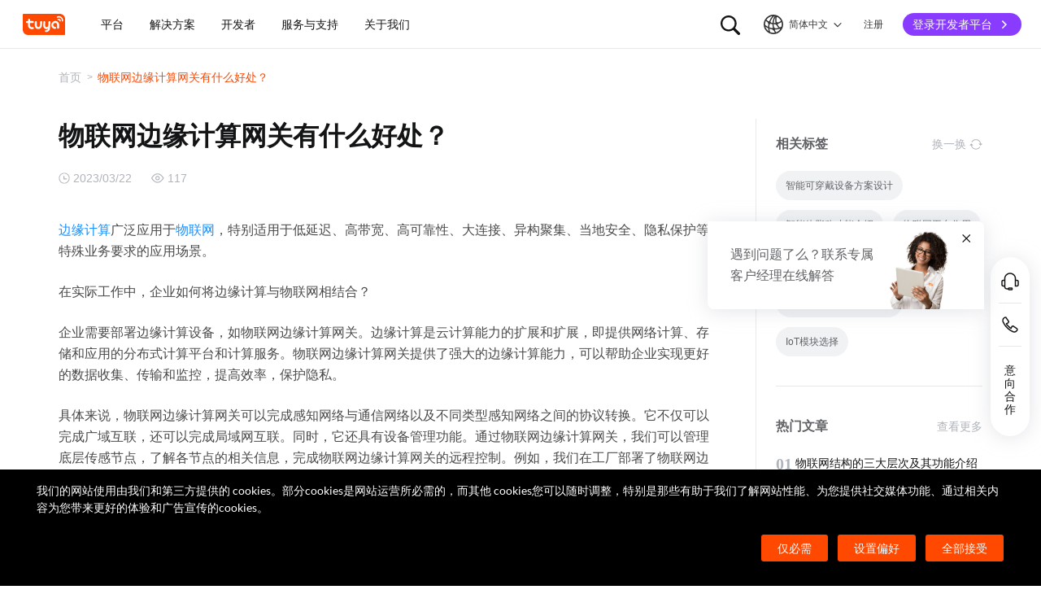

--- FILE ---
content_type: text/html; charset=utf-8
request_url: https://www.tuya.com/cn/industry-details/Kcg50cf7tocwl
body_size: 144479
content:
<!DOCTYPE html><html lang="zh-cn"><head><meta charSet="utf-8" class="next-head"/><title class="next-head">物联网边缘计算网关有什么好处？-涂鸦智能</title><meta name="keywords" content="边缘计算网关" class="next-head"/><meta name="description" content="" class="next-head"/><link rel="preload" as="style" href="//seastatic1bhugtk.cdn5th.com/static/portal-zh-201901/_next/static/css/548601f656af72caeb8a.css"/><link rel="stylesheet" href="//seastatic1bhugtk.cdn5th.com/static/portal-zh-201901/_next/static/css/548601f656af72caeb8a.css"/><link rel="preload" as="style" href="//seastatic1bhugtk.cdn5th.com/static/portal-zh-201901/_next/static/css/8e7142b1ba8e3bafba37.css"/><link rel="stylesheet" href="//seastatic1bhugtk.cdn5th.com/static/portal-zh-201901/_next/static/css/8e7142b1ba8e3bafba37.css"/><link rel="preload" as="style" href="//seastatic1bhugtk.cdn5th.com/static/portal-zh-201901/_next/static/css/aafffba533c7d8065348.css"/><link rel="stylesheet" href="//seastatic1bhugtk.cdn5th.com/static/portal-zh-201901/_next/static/css/aafffba533c7d8065348.css"/><link rel="preload" as="style" href="//seastatic1bhugtk.cdn5th.com/static/portal-zh-201901/_next/static/css/187ad34e6e9e8ee21655.css"/><link rel="stylesheet" href="//seastatic1bhugtk.cdn5th.com/static/portal-zh-201901/_next/static/css/187ad34e6e9e8ee21655.css"/><link rel="preload" as="style" href="//seastatic1bhugtk.cdn5th.com/static/portal-zh-201901/_next/static/css/362584dc2c3c462542c2.css"/><link rel="stylesheet" href="//seastatic1bhugtk.cdn5th.com/static/portal-zh-201901/_next/static/css/362584dc2c3c462542c2.css"/><link rel="preload" as="style" href="//seastatic1bhugtk.cdn5th.com/static/portal-zh-201901/_next/static/css/675719f50b6fa63e7a49.css"/><link rel="stylesheet" href="//seastatic1bhugtk.cdn5th.com/static/portal-zh-201901/_next/static/css/675719f50b6fa63e7a49.css"/><link rel="preload" as="script" href="//seastatic1bhugtk.cdn5th.com/static/portal-zh-201901/_next/static/chunks/pages/_app-32bc48fd8613044bbfd4.js"/><link rel="preload" as="script" href="//seastatic1bhugtk.cdn5th.com/static/portal-zh-201901/_next/static/chunks/sentry-67afd732765106b015f4.js"/><link rel="preload" as="script" href="//seastatic1bhugtk.cdn5th.com/static/portal-zh-201901/_next/static/runtime/main-7ff753f4c29791c5122d.js"/><link rel="preload" as="script" href="//seastatic1bhugtk.cdn5th.com/static/portal-zh-201901/_next/static/runtime/webpack-8261a99bfbae1b9aefb5.js"/><link rel="preload" as="script" href="//seastatic1bhugtk.cdn5th.com/static/portal-zh-201901/_next/static/chunks/framework-851576a980580bafd22f.js"/><link rel="preload" as="script" href="//seastatic1bhugtk.cdn5th.com/static/portal-zh-201901/_next/static/chunks/lib-e971612a-dfb1971185efd4510a89.js"/><link rel="preload" as="script" href="//seastatic1bhugtk.cdn5th.com/static/portal-zh-201901/_next/static/chunks/lib-ec42c665-df1d7171afda83b46669.js"/><link rel="preload" as="script" href="//seastatic1bhugtk.cdn5th.com/static/portal-zh-201901/_next/static/chunks/lib-95f4857a-14f869cab62973dc637f.js"/><link rel="preload" as="script" href="//seastatic1bhugtk.cdn5th.com/static/portal-zh-201901/_next/static/chunks/commons-9c2d0e4fb3ea2e3a7f32.js"/><link rel="preload" as="script" href="//seastatic1bhugtk.cdn5th.com/static/portal-zh-201901/_next/static/chunks/shared-1413938946ef595dbe9517e97faa6ee963629526-5dd3611636e3476abecb.js"/><link rel="preload" as="script" href="//seastatic1bhugtk.cdn5th.com/static/portal-zh-201901/_next/static/chunks/shared-f4259d5901dd832a0c700c993fe55a47192a4a1f-42ce2e790e5dc80ee411.js"/><link rel="preload" as="script" href="//seastatic1bhugtk.cdn5th.com/static/portal-zh-201901/_next/static/chunks/shared-1acf2b4126ce864095c62a9a4d04fb660b3726bf-ef8c5ba0afb805ae5ac9.js"/><link rel="preload" as="script" href="//seastatic1bhugtk.cdn5th.com/static/portal-zh-201901/_next/static/chunks/shared-ae69a6fc719749db0b85cf57348e7904f9caeb95-302d3c35a5e77a5b39f6.js"/><link rel="preload" as="script" href="//seastatic1bhugtk.cdn5th.com/static/portal-zh-201901/_next/static/chunks/shared-95fffa5e8da9238fa14cf7460880cdd45885e554-63cad0fe526353a27e89.js"/><link rel="preload" as="script" href="//seastatic1bhugtk.cdn5th.com/static/portal-zh-201901/_next/static/chunks/shared-232aa5f0fc523f2089a0773d9c650f5b5cc85b33-a65f93c363e8c5f6e218.js"/><link rel="preload" as="script" href="//seastatic1bhugtk.cdn5th.com/static/portal-zh-201901/_next/static/chunks/shared-305c3a9d2ffc639f0331b9c50288182c2c4823f7-f89dcbe44381aa17ccf1.js"/><link rel="preload" as="script" href="//seastatic1bhugtk.cdn5th.com/static/portal-zh-201901/_next/static/chunks/shared-8fdd2d4627a1ad88bf308255f13d2bb869803aa3-eefa0e6a3b3b6a3db90d.js"/><link rel="preload" as="script" href="//seastatic1bhugtk.cdn5th.com/static/portal-zh-201901/_next/static/chunks/shared-89d8a4083c4ee6e281ad9dd611e56ec411f2f063-9df7642d1597ca5de71f.js"/><link rel="preload" as="script" href="//seastatic1bhugtk.cdn5th.com/static/portal-zh-201901/_next/static/chunks/pages/industry-details/[id]-33c531b06283b8b7dc5b.js"/><noscript id="__nc_mp__"></noscript><meta charSet="utf-8"/><meta content="always" name="referrer"/><meta name="google-site-verification" content="e54GQyOWt73pxTi6s2_sfG1GwxH1VB-Jl-hzhV-1YRg"/><meta name="viewport" content="width=device-width, initial-scale=1.0, maximum-scale=1.0, minimum-scale=1.0, user-scalable=no, viewport-fit=cover"/><meta name="format-detection" content="telephone=no"/><link rel="dns-prefetch" href="//seastatic1bhugtk.cdn5th.com"/><link rel="dns-prefetch" href="//seaimagesdym6y.cdn5th.com"/><link rel="dns-prefetch" href="//seaimagesgaz428.cdn5th.com"/><meta http-equiv="x-ua-compatible" content="ie=edge, chrome=1"/><meta name="renderer" content="webkit|ie-comp|ie-stand"/><meta http-equiv="Cache-Control" content="no-transform"/><meta http-equiv="Cache-Control" content="no-siteapp"/><link rel="icon" href="//seastatic1bhugtk.cdn5th.com/static/ty-lib/favicon.ico" type="image/x-icon"/><link rel="apple-touch-icon" href="//seastatic1bhugtk.cdn5th.com/static/ty-lib/apple-touch-icon.png"/><link rel="apple-touch-icon-precomposed" href="//seastatic1bhugtk.cdn5th.com/static/ty-lib/apple-touch-icon.png"/><meta name="applicable-device" content="pc,mobile"/><script>
        var $PAGE_DATA = {
          startTime: new Date
        };
        window.region='us';
      </script><link rel="canonical" href="https://www.tuya.com/cn/industry-details/Kcg50cf7tocwl"/><meta property="og:image" content="https://seaimagesgaz428.cdn5th.com/rms-static/9ba11f10-e6f0-11ec-a0c1-c9688f19b248-1654668161921.jpg?tyName=share-og-image.jpg"/><script>
          var $PAGE_DATA = {
            startTime: +new Date(),
          };
          (function(f,c,d,e,a,b){a=c.createElement(d);b=c.getElementsByTagName(d)[0];a.async=1;a.src=e;b.parentNode.insertBefore(a,b)
          })(window,document,"script","//seastatic1bhugtk.cdn5th.com/static/ty-lib/tpm3/tpm-preload.min.js?appId=portal-zh&version=&gatherServer=//tpm.tuyacn.com/tpm.gif&tpmVersion=");
          </script></head><body><div id="__next"><div><div id="__ty_protal_header__" class="typ-zh typ-header typ-theme-common typ-theme-www typh-single typh-fixed typh-opaque" style="top:0"><div class="typ-header-container"><div class="typh-roof"><div class="typh-roof-site"><a href="/cn"><div class="tyw-mode-light tyw-color-gray3 earthV2-font earthV2-font-v2 earthV2-font-v2-zh-c2-regular">Tuya.com</div></a></div><div class="typh-roof-operation"><div class="typh-search-btn"><svg class="typh-search-btn-icon" viewBox="0 0 30 30" version="1.1" xmlns="http://www.w3.org/2000/svg"><g id="search" stroke="none" stroke-width="1" fill="none" fill-rule="evenodd"><rect x="0" y="0" width="30" height="30"></rect><path d="M4,13.7624307 C4,15.1076908 4.25452986,16.3706961 4.76358958,17.5514467 C5.27264931,18.7321973 5.97946743,19.7707927 6.88404396,20.667233 C7.78862048,21.5636733 8.83519292,22.2640548 10.0237613,22.7683774 C11.2123296,23.2727 12.4856516,23.5248613 13.8437271,23.5248613 C14.8872727,23.5248613 15.8779481,23.3719454 16.8157534,23.0661136 C17.7535587,22.7602818 18.6178437,22.3335832 19.4086082,21.7860177 L25.2124137,27.5466493 C25.3694097,27.7020305 25.5507555,27.8164343 25.7564511,27.8898606 C25.9621468,27.9632869 26.1730218,28 26.3890762,28 C26.7027991,28 26.9802998,27.9293389 27.2215785,27.7880166 C27.4628572,27.6466943 27.6529138,27.4544001 27.7917483,27.2111339 C27.9305828,26.9678677 28,26.6912531 28,26.3812903 C28,26.1688738 27.9609864,25.9650192 27.8829593,25.7697267 C27.8049322,25.5744341 27.6909857,25.3982976 27.5411198,25.2413173 L21.7772696,19.5098696 C22.3815762,18.7079106 22.8529676,17.8189996 23.1914439,16.8431363 C23.5299202,15.867273 23.6991583,14.8403711 23.6991583,13.7624307 C23.6991583,12.4171706 23.4444267,11.1541319 22.9349634,9.97331468 C22.4255001,8.79249746 21.7184802,7.75580098 20.8139036,6.86322523 C19.9093271,5.97064948 18.8627547,5.27030133 17.6741863,4.7621808 C16.485618,4.25406027 15.2087982,4 13.8437271,4 C12.4856516,4 11.2123296,4.25406027 10.0237613,4.7621808 C8.83519292,5.27030133 7.78862048,5.97064948 6.88404396,6.86322523 C5.97946743,7.75580098 5.27264931,8.79249746 4.76358958,9.97331468 C4.25452986,11.1541319 4,12.4171706 4,13.7624307 Z M6.34868371,13.7624307 C6.34868371,12.7356621 6.54254076,11.7737245 6.93025485,10.8766179 C7.31796894,9.97951127 7.85712964,9.19084504 8.54773696,8.51061916 C9.23834428,7.83039328 10.0345236,7.2984192 10.936275,6.91469692 C11.8380265,6.53097463 12.8071772,6.33911349 13.8437271,6.33911349 C14.87947,6.33911349 15.8501677,6.53097463 16.7558205,6.91469692 C17.6614733,7.2984192 18.4576526,7.83039328 19.1443586,8.51061916 C19.8310645,9.19084504 20.3683082,9.97951127 20.7560896,10.8766179 C21.1438709,11.7737245 21.3377616,12.7356621 21.3377616,13.7624307 C21.3377616,14.7883997 21.1438709,15.7501041 20.7560896,16.6475439 C20.3683082,17.5449836 19.8310645,18.3336498 19.1443586,19.0135426 C18.4576526,19.6934353 17.6614733,20.2254094 16.7558205,20.6094648 C15.8501677,20.9935202 14.87947,21.1855479 13.8437271,21.1855479 C12.8071772,21.1855479 11.8380265,20.9935202 10.936275,20.6094648 C10.0345236,20.2254094 9.23834428,19.6934353 8.54773696,19.0135426 C7.85712964,18.3336498 7.31796894,17.5449836 6.93025485,16.6475439 C6.54254076,15.7501041 6.34868371,14.7883997 6.34868371,13.7624307 Z" fill-rule="nonzero"></path></g></svg></div><div class="typh-menu-btn"><div class="typh-menu-btn-text"><svg viewBox="0 0 30 30" fill="none" version="1.1" xmlns="http://www.w3.org/2000/svg" class="typh-menu-icon"><g id="lang" stroke="none" stroke-width="1" fill="none" fill-rule="evenodd"><rect x="0" y="0" width="30" height="30"></rect><path d="M4.97435011,10.0137665 C5.93203181,11.0443229 7.00929507,11.9250885 8.20613989,12.656063 C9.40298471,13.3870376 10.6812659,13.9439048 12.0409835,14.3266645 C13.4007012,14.7094243 14.8010083,14.897073 16.241905,14.8896108 C17.9467946,14.8896108 19.5961067,14.6095851 21.1898414,14.0495336 C22.783576,13.4894821 24.2399752,12.6831779 25.559039,11.6306208 L24.8591105,10.232036 C23.6535174,11.2441943 22.3139981,12.021679 20.8405526,12.5644902 C19.367107,13.1073014 17.8342245,13.3823738 16.241905,13.3897073 C14.17023,13.3971695 12.2141484,12.96835 10.3736602,12.1032486 C8.53317198,11.2381473 6.9621443,10.0228369 5.66057716,8.45731747 L4.97435011,10.0137665 Z M3.70263012,16.6654873 C5.2281795,17.9729173 6.89022812,19.0092634 8.68877596,19.7745256 C10.4873238,20.5397877 12.3483963,21.0315214 14.2719934,21.2497266 C16.1955905,21.4679318 18.1149099,21.4045674 20.0299517,21.0596333 C21.9449934,20.7146993 23.7809467,20.0820843 25.5378115,19.1617884 L25.4947776,17.4474751 C23.7920751,18.4400772 21.9990271,19.1285622 20.1156336,19.5129302 C18.2322401,19.8972982 16.3402269,19.9805725 14.4395941,19.7627533 C12.5389613,19.5449341 10.70497,19.0344805 8.93762011,18.2313927 C7.17027025,17.4283049 5.55128772,16.3426825 4.08067253,14.9745256 L3.70263012,16.6654873 Z M9.5116309,24.6997748 L11.3011088,25.1141203 C10.8916111,24.1489225 10.5803388,23.160148 10.367292,22.1477967 C10.1542451,21.1354455 10.0403242,20.102734 10.0255293,19.0496623 C9.92132157,17.1256996 10.1210852,15.2559022 10.6248201,13.4402702 C11.128555,11.6246381 11.89416,9.92711483 12.9216352,8.34770023 C13.9491103,6.76828562 15.2042664,5.37561917 16.6871035,4.16970087 L15.1071989,3.53264715 C13.6342679,4.83480219 12.3906261,6.31354133 11.3762734,7.96886459 C10.3619208,9.62418784 9.60905224,11.3944033 9.11766787,13.2795111 C8.6262835,15.1646188 8.42523338,17.0991316 8.51451752,19.0830492 C8.52944109,20.0342232 8.62081581,20.9788035 8.78864168,21.91679 C8.95646755,22.8547765 9.19746396,23.7824381 9.5116309,24.6997748 Z M17.2531057,25.8555806 L18.6479452,25.2345449 C17.5540216,23.6972017 16.715439,22.0311997 16.1321974,20.2365391 C15.5489559,18.4418784 15.2573351,16.5893857 15.2573351,14.6790608 C15.2573351,12.8707623 15.5174685,11.1174333 16.0377351,9.41907366 C16.5580017,7.72071406 17.310034,6.14023802 18.293832,4.67764555 L16.8324154,4.15503377 C15.83215,5.72029592 15.0694075,7.39774847 14.5441878,9.18739144 C14.0189681,10.9770344 13.7563582,12.8075909 13.7563582,14.6790608 C13.7563582,16.701962 14.0547332,18.6616597 14.6514831,20.5581537 C15.2482331,22.4546478 16.1154406,24.2204567 17.2531057,25.8555806 Z M24.0941488,21.53477 L25.100718,20.3897716 C23.7883442,19.6369894 22.6556643,18.699614 21.7026784,17.5776455 C20.7496924,16.4556771 20.0099464,15.201962 19.4834401,13.8165005 C18.9569339,12.4310389 18.686219,10.9736893 18.6712954,9.44445159 C18.6563719,8.63171438 18.721566,7.82412351 18.8668779,7.021679 C19.0121897,6.21923448 19.2309294,5.44174976 19.523097,4.68922483 L18.0763466,4.28144098 C17.7602499,5.10061113 17.5267153,5.94261821 17.3757428,6.80746221 C17.2247702,7.67230621 17.1529505,8.55503377 17.1602837,9.4556449 C17.1752072,11.1171438 17.4654772,12.7088131 18.0310935,14.2306529 C18.5967097,15.7524928 19.3965039,17.1395304 20.4304759,18.3917658 C21.464448,19.6440013 22.6856722,20.6916693 24.0941488,21.53477 Z M9.95914511,14.7585719 C10.4756808,14.7585719 10.9177917,14.5744934 11.2854777,14.2063364 C11.6531636,13.8381795 11.8370066,13.3920875 11.8370066,12.8680605 C11.8370066,12.3522676 11.6531636,11.9121904 11.2854777,11.5478289 C10.9177917,11.1834674 10.4756808,11.0012866 9.95914511,11.0012866 C9.44325263,11.0012866 9.00107746,11.1834674 8.63261959,11.5478289 C8.26416171,11.9121904 8.07993278,12.3522676 8.07993278,12.8680605 C8.07993278,13.3920875 8.26416171,13.8381795 8.63261959,14.2063364 C9.00107746,14.5744934 9.44325263,14.7585719 9.95914511,14.7585719 Z M18.9250605,15.7306529 C19.435035,15.7306529 19.8705525,15.548247 20.2316129,15.1834352 C20.5926733,14.8186234 20.7732035,14.3771631 20.7732035,13.8590544 C20.7732035,13.3565133 20.5926733,12.9228369 20.2316129,12.5580251 C19.8705525,12.1932133 19.435035,12.0108073 18.9250605,12.0108073 C18.406981,12.0108073 17.967411,12.1932133 17.6063506,12.5580251 C17.2452901,12.9228369 17.0647599,13.3565133 17.0647599,13.8590544 C17.0647599,14.3771631 17.2452901,14.8186234 17.6063506,15.1834352 C17.967411,15.548247 18.406981,15.7306529 18.9250605,15.7306529 Z M15.436225,22.4331296 C15.9536613,22.4331296 16.3947751,22.2488903 16.7595664,21.8804117 C17.1243577,21.5119331 17.3067534,21.0689611 17.3067534,20.5514957 C17.3067534,20.0333869 17.1241648,19.5919267 16.7589875,19.2271148 C16.3938103,18.862303 15.9528894,18.6798971 15.436225,18.6798971 C14.9099118,18.6798971 14.4643595,18.862303 14.0995682,19.2271148 C13.7347769,19.5919267 13.5523813,20.0333869 13.5523813,20.5514957 C13.5523813,21.0689611 13.7347769,21.5119331 14.0995682,21.8804117 C14.4643595,22.2488903 14.9099118,22.4331296 15.436225,22.4331296 Z M15.0004824,27 C16.6427187,27 18.187212,26.6853329 19.6339624,26.0559987 C21.0807127,25.4266645 22.3572572,24.5608556 23.4635956,23.4585719 C24.5699341,22.3562882 25.4359195,21.0815375 26.0615517,19.6343197 C26.6871839,18.187102 27,16.6423287 27,15 C27,13.3576713 26.6853185,11.8129302 26.0559554,10.3657768 C25.4265923,8.91862335 24.5587415,7.64203924 23.452403,6.53602445 C22.3460645,5.43000965 21.06952,4.56416854 19.6227697,3.93850113 C18.1760194,3.31283371 16.6311401,3 14.9881319,3 C13.3533574,3 11.8126271,3.31283371 10.3659411,3.93850113 C8.91925511,4.56416854 7.64274285,5.43000965 6.53640435,6.53602445 C5.43006585,7.64203924 4.5640805,8.91862335 3.9384483,10.3657768 C3.3128161,11.8129302 3,13.3576713 3,15 C3,16.6423287 3.31468155,18.187102 3.94404464,19.6343197 C4.57340774,21.0815375 5.43939309,22.3562882 6.54200069,23.4585719 C7.6446083,24.5608556 8.91925511,25.4266645 10.3659411,26.0559987 C11.8126271,26.6853329 13.3574742,27 15.0004824,27 Z M15.0004824,25.2553876 C13.6004969,25.2553876 12.2811759,24.9876809 11.0425193,24.4522676 C9.80386276,23.9168543 8.71241567,23.1770023 7.76817805,22.2327115 C6.82394043,21.2884207 6.08396922,20.1967192 5.54826441,18.9576069 C5.0125596,17.7184947 4.7447072,16.3992924 4.7447072,15 C4.7447072,13.6007076 5.0125596,12.2815053 5.54826441,11.0423931 C6.08396922,9.8032808 6.82394043,8.71157929 7.76817805,7.76728852 C8.71241567,6.82299775 9.80199731,6.08317787 11.036923,5.54782888 C12.2718486,5.0124799 13.5889183,4.7448054 14.9881319,4.7448054 C16.3955792,4.7448054 17.7167979,5.0124799 18.9517879,5.54782888 C20.1867778,6.08317787 21.2784501,6.82299775 22.2268045,7.76728852 C23.175159,8.71157929 23.9169957,9.8032808 24.4523145,11.0423931 C24.9876334,12.2815053 25.2552928,13.6007076 25.2552928,15 C25.2552928,16.3992924 24.9876334,17.7184947 24.4523145,18.9576069 C23.9169957,20.1967192 23.1769923,21.2884207 22.2323044,22.2327115 C21.2876165,23.1770023 20.1959443,23.9168543 18.9572877,24.4522676 C17.7186311,24.9876809 16.3996961,25.2553876 15.0004824,25.2553876 Z" fill="#000" fill-rule="nonzero"></path></g></svg><span class="tyw-mode-light tyw-color-gray3 earthV2-font earthV2-font-v2 earthV2-font-v2-zh-c2-regular">简体中文</span><svg class="typh-menu-btn-icon" viewBox="0 0 24 24" xmlns="http://www.w3.org/2000/svg"><path d="M12.5703 16.6314C12.5687 16.6331 12.567 16.6348 12.5653 16.6364C12.2139 16.9879 11.644 16.9879 11.2926 16.6364L5.36358 10.7074C5.01211 10.356 5.01211 9.78613 5.36358 9.43465C5.71505 9.08318 6.2849 9.08318 6.63637 9.43465L11.9289 14.7272L17.3636 9.29253C17.7151 8.94106 18.2849 8.94106 18.6364 9.29253C18.9879 9.64401 18.9879 10.2139 18.6364 10.5653L12.5703 16.6314Z"></path></svg></div><div class="typh-menu-btn-box"><div><div class="typh-menu-btn-item"><div class="tyw-mode-light tyw-color-gray3 earthV2-font earthV2-font-v2 earthV2-font-v2-zh-c2-regular">简体中文</div></div><div class="typh-menu-btn-item"><div class="tyw-mode-light tyw-color-gray3 earthV2-font earthV2-font-v2 earthV2-font-v2-zh-c2-regular">English</div></div></div></div></div><div class="typh-btn"><div class="tyw-mode-light tyw-color-gray3 earthV2-font earthV2-font-v2 earthV2-font-v2-zh-c2-regular">注册</div></div><div class="typh-btn typh-btn-primary typh-theme-www"><div class="tyw-mode-light tyw-color-gray2 earthV2-font earthV2-font-v2 earthV2-font-v2-zh-s8-bold">登录开发者平台</div><svg class="typh-btn-icon" viewBox="0 0 24 24" version="1.1" fill="none" xmlns="http://www.w3.org/2000/svg"><path d="M6 12.1992H16.6705" stroke-width="1.5"></path><path d="M12.3349 7.53038L16.9866 12.1821L12.3349 16.8339" stroke-width="1.5"></path></svg></div></div></div><div class="typh-logo typh-logo-single typh-logo-sup"><a href="/cn" class="typh-logo-main"><svg width="60" height="30" viewBox="0 0 60 30" fill="none" xmlns="http://www.w3.org/2000/svg" class="typh-logo-svg"><path fill="#FF4800" d="M52.1,0H0.9C0.4,0,0,0.4,0,0.9v21.2C0,26.9,3.1,30,7.9,30h51.2c0.5,0,0.9-0.4,0.9-0.9V7.9C60,3.1,56.9,0,52.1,0z M12.8,18.8h1.5c0.8,0,1.4,0.6,1.4,1.4c0,0.8-0.7,1.4-1.5,1.4h-1.5c-3.1,0-5.4-2.5-5.3-5.6l0.1-2.9H6c-0.8,0-1.4-0.6-1.4-1.4c0-0.8,0.7-1.4,1.5-1.4h1.4l0.1-1.8C7.6,7.7,8.3,7,9,7c0.8,0,1.4,0.6,1.4,1.4l-0.1,1.8h3.9c0.8,0,1.4,0.6,1.4,1.4c0,0.8-0.7,1.4-1.5,1.4h-3.9L10.2,16C10.1,17.5,11.2,18.8,12.8,18.8z M27.2,15.9c-0.1,3.1-1.7,5.6-5.2,5.6c-3.5,0-5.1-2.5-5-5.6l0.1-4.2c0-0.8,0.7-1.4,1.5-1.4c0.8,0,1.4,0.6,1.4,1.4l-0.1,4.2c0,1.5,0.6,2.8,2.2,2.8s2.3-1.2,2.4-2.8l0.1-4.2c0-0.8,0.7-1.4,1.5-1.4c0.8,0,1.4,0.6,1.4,1.4L27.2,15.9z M38.7,20.8c-0.2,3.1-2.9,5-5.9,5c-0.8,0-1.4-0.6-1.3-1.4c0-0.8,0.7-1.4,1.5-1.4c1.5,0,2.9-0.7,3-2.2c-0.6,0.6-1.3,0.8-2.3,0.8c-3.1,0-5-2.5-4.8-5.6l0.2-4.2c0-0.8,0.7-1.4,1.5-1.4c0.8,0,1.4,0.6,1.3,1.4l-0.2,4.2c-0.1,1.5,0.6,2.8,2.1,2.8c1.5,0,2.3-1.2,2.4-2.8l0.2-4.2c0-0.8,0.7-1.4,1.5-1.4c0.8,0,1.4,0.6,1.3,1.4L38.7,20.8z M51.6,19.6c0,0.8-0.7,1.4-1.5,1.4c-0.8,0-1.4-0.6-1.4-1.4l0.1-3.9c0.1-1.5-1.1-2.8-2.7-2.8c-1.5,0-2.8,1.2-2.9,2.8c-0.1,1.5,1.1,2.8,2.7,2.8c0.8,0,1.4,0.6,1.4,1.4c0,0.8-0.7,1.4-1.5,1.4c-3.1,0-5.5-2.4-5.4-5.5c0.1-3.1,2.7-5.7,5.8-5.7s5.5,2.5,5.4,5.6L51.6,19.6z M53.8,10.2L53.8,10.2c-0.1,0.5-0.5,0.8-0.9,0.8c0,0-0.1,0-0.1,0c-0.5-0.1-0.9-0.5-0.8-1l0.1,0l-0.1,0c0-0.4-0.1-0.8-0.4-1c-0.3-0.2-0.7-0.3-1.1-0.1l0,0c-0.5,0.2-1,0-1.2-0.5c-0.2-0.4,0-0.9,0.4-1.2l0.1,0c1-0.5,2.2-0.3,3,0.3C53.5,8,54,9.1,53.8,10.2z M57.2,10.1c-0.1,0.5-0.5,0.8-0.9,0.8c0,0-0.1,0-0.1,0c-0.3,0-0.5-0.2-0.6-0.4s-0.2-0.4-0.2-0.7c0.2-1.5-0.4-3-1.7-3.9c-1.2-0.9-2.8-1.1-4.2-0.4c-0.2,0.1-0.5,0.1-0.7,0c-0.2-0.1-0.4-0.3-0.5-0.5c-0.2-0.5,0-1,0.4-1.2c2-0.9,4.3-0.7,6.1,0.6C56.5,5.7,57.4,7.9,57.2,10.1z"></path></svg></a></div><div style="flex:1;overflow:hidden"><div class="typh-menu" style="flex:1"><div class="style_typh-menu-scroll-container__3573J typh-menu-scroll-container typh-menu-box"><div class="style_scroll-indicator__LZIQu style_scroll-indicator-left___PBwK style_hidden__lgeaT"><svg viewBox="0 0 24 24" version="1.1" xmlns="http://www.w3.org/2000/svg"><path d="M15.6025 11.5296C15.6041 11.5313 15.6058 11.533 15.6075 11.5346C15.959 11.8861 15.959 12.4559 15.6075 12.8074L9.67851 18.7364C9.32704 19.0879 8.75719 19.0879 8.40572 18.7364C8.05425 18.3849 8.05425 17.8151 8.40572 17.4636L13.6983 12.171L8.2636 6.73636C7.91213 6.38489 7.91213 5.81504 8.2636 5.46357C8.61508 5.1121 9.18492 5.1121 9.5364 5.46357L15.6025 11.5296Z"></path></svg></div><div class="style_items-wrapper__5PRDD"><div class="typh-menu-item"><a class="ty-menu-link ty-menu-link-hover typh-menu-title" target="_self" style="cursor:default"><div class="tyw-mode-light tyw-color-gray3 typh-menu-title-font earthV2-font earthV2-font-v2 earthV2-font-v2-zh-b3-regular">平台</div></a><div class="typh-submenu"><div class="typh-partition-container"><div><div class="typh-partition-left typh-partition-left-2"><div class="earthV2-row" style="margin-left:-12px;margin-right:-12px"><div class="earthV2-col earthV2-col-pc-span-12 earthV2-col-pad-span-12 earthV2-col-mobile-span-12" style="padding-left:12px;padding-right:12px"><div class="typh-partition-column"><div class="typh-title-menu"><div class="typh-tm-header"><i class="typh-tm-icon" style="background-image:url(&#x27;https://seaimagesdym6y.cdn5th.com/oceanus/image/rc-upload-1685941471963-8/Product Development.png&#x27;)"></i>产品开发</div><div class="typh-tm-sub"><div class="typh-tm-item"><div><a href="https://www.tuya.com/cn/platform/productdev/tuyaos" class="ty-menu-link ty-menu-link-hover" target="_self" style="cursor:pointer"><div class="typh-tm-item-text">TuyaOS</div></a></div></div><div class="typh-tm-item"><div><a href="https://www.tuya.com/cn/platform/productdev/mcu-standard-protocol" class="ty-menu-link ty-menu-link-hover" target="_self" style="cursor:pointer"><div class="typh-tm-item-text">MCU 标准协议接入</div></a></div></div><div class="typh-tm-item"><div><a href="https://www.tuya.com/cn/platform/productdev/connect-sub-devices" class="ty-menu-link ty-menu-link-hover" target="_self" style="cursor:pointer"><div class="typh-tm-item-text">子设备接入网关</div></a></div></div></div></div><div class="typh-title-menu"><div class="typh-tm-header"><i class="typh-tm-icon" style="background-image:url(&#x27;https://seaimagesdym6y.cdn5th.com/oceanus/image/rc-upload-1685941471963-15/App 开发App Development.png&#x27;)"></i>App 开发</div><div class="typh-tm-sub"><div class="typh-tm-item"><div><a href="https://www.tuya.com/cn/platform/appdev/app-sdk" class="ty-menu-link ty-menu-link-hover" target="_self" style="cursor:pointer"><div class="typh-tm-item-text">App SDK</div></a></div></div><div class="typh-tm-item"><div><a href="https://www.tuya.com/cn/platform/appdev/oemapp" class="ty-menu-link ty-menu-link-hover" target="_self" style="cursor:pointer"><div class="typh-tm-item-text">OEM App</div></a></div></div><div class="typh-tm-item"><div><a href="https://www.tuya.com/cn/platform/appdev/panel-miniapp" class="ty-menu-link ty-menu-link-hover" target="_self" style="cursor:pointer"><div class="typh-tm-item-text">设备面板开发</div></a></div></div><div class="typh-tm-item"><div><a href="https://www.tuya.com/cn/platform/appdev/smart-miniapp" class="ty-menu-link ty-menu-link-hover" target="_self" style="cursor:pointer"><div class="typh-tm-item-text">智能小程序</div></a></div></div></div></div></div></div><div class="earthV2-col earthV2-col-pc-span-12 earthV2-col-pad-span-12 earthV2-col-mobile-span-12" style="padding-left:12px;padding-right:12px"><div class="typh-partition-column"><div class="typh-title-menu"><div class="typh-tm-header"><i class="typh-tm-icon" style="background-image:url(&#x27;https://seaimagesdym6y.cdn5th.com/oceanus/image/rc-upload-1685941471963-12/云开发Cloud Development.png&#x27;)"></i>云开发</div><div class="typh-tm-sub"><div class="typh-tm-item"><div><a href="https://www.tuya.com/cn/platform/clouddev/iot-core" class="ty-menu-link ty-menu-link-hover" target="_self" style="cursor:pointer"><div class="typh-tm-item-text">IoT Core</div><i class="typh-tm-item-ambient" style="background-image:url(&#x27;https://seaimagesdym6y.cdn5th.com/oceanus/image/rc-upload-1685941471963-58/API@2x.png&#x27;)"></i></a></div></div><div class="typh-tm-item"><div><a href="https://www.tuya.com/cn/platform/clouddev/device-logs" class="ty-menu-link ty-menu-link-hover" target="_self" style="cursor:pointer"><div class="typh-tm-item-text">设备日志服务</div><i class="typh-tm-item-ambient" style="background-image:url(&#x27;https://seaimagesdym6y.cdn5th.com/oceanus/image/rc-upload-1685941471963-61/API@2x.png&#x27;)"></i></a></div></div><div class="typh-tm-item"><div><a href="https://www.tuya.com/cn/platform/clouddev/data-analytics" class="ty-menu-link ty-menu-link-hover" target="_self" style="cursor:pointer"><div class="typh-tm-item-text">数据分析服务</div><i class="typh-tm-item-ambient" style="background-image:url(&#x27;https://seaimagesdym6y.cdn5th.com/oceanus/image/rc-upload-1685941471963-64/API@2x.png&#x27;)"></i></a></div></div><div class="typh-tm-item"><div><a href="https://www.tuya.com/cn/platform/clouddev/real-time-voice-and-video" class="ty-menu-link ty-menu-link-hover" target="_self" style="cursor:pointer"><div class="typh-tm-item-text">实时音视频</div><i class="typh-tm-item-ambient" style="background-image:url(&#x27;https://seaimagesdym6y.cdn5th.com/oceanus/image/rc-upload-1685941471963-67/API@2x.png&#x27;)"></i></a></div></div><div class="typh-tm-item"><div><a href="https://www.tuya.com/cn/platform/clouddev/saas-development-framework" class="ty-menu-link ty-menu-link-hover" target="_self" style="cursor:pointer"><div class="typh-tm-item-text">SaaS开发框架</div></a></div></div><div class="typh-tm-item"><div><a href="https://www.tuya.com/cn/platform/clouddev/data-visualization" class="ty-menu-link ty-menu-link-hover" target="_self" style="cursor:pointer"><div class="typh-tm-item-text">数据可视化</div></a></div></div></div><div class="typh-tm-extra"><a href="https://developer.tuya.com/cn/docs/cloud" class="ty-menu-link ty-menu-link-always" target="_blank" style="cursor:pointer"><div class="typh-tm-extra-text">全部云服务</div><i class="ty-menu-link-icon right_direction"><svg viewBox="0 0 24 24" version="1.1" fill="none" xmlns="http://www.w3.org/2000/svg"><path d="M6 12.1992H16.6705" stroke-width="1.5"></path><path d="M12.3349 7.53038L16.9866 12.1821L12.3349 16.8339" stroke-width="1.5"></path></svg></i></a></div></div></div></div></div></div><div class="typh-partition-right typh-partition-right-1"><div class="typh-partition-column"><div class="typh-title-menu"><div class="typh-tm-header"><i class="typh-tm-icon" style="background-image:url(&#x27;https://seaimagesdym6y.cdn5th.com/oceanus/image/rc-upload-1685941471963-18/运营增长 Growth.png&#x27;)"></i>运营增长</div><div class="typh-tm-sub"><div class="typh-tm-item"><div><a href="https://www.tuya.com/cn/platform/growth/data-intelligent-operation" class="ty-menu-link ty-menu-link-hover" target="_self" style="cursor:pointer"><div class="typh-tm-item-text">数据智能运营</div></a></div></div><div class="typh-tm-item"><div><a href="https://www.tuya.com/cn/platform/growth/data-center" class="ty-menu-link ty-menu-link-hover" target="_self" style="cursor:pointer"><div class="typh-tm-item-text">数据星象仪</div></a></div></div><div class="typh-tm-item"><div><a href="https://mall.tuya.com" class="ty-menu-link ty-menu-link-hover" target="_blank" style="cursor:pointer"><div class="typh-tm-item-text">App 商城</div><i class="ty-menu-link-icon lean1"><svg viewBox="0 0 24 24" version="1.1" xmlns="http://www.w3.org/2000/svg"><path fill-rule="evenodd" clip-rule="evenodd" d="M13.7462 9.42258L8.95437 9.42258L8.95437 7.92258H15.5329L16.2829 7.92258L16.2829 8.67258V15.2511H14.7829L14.7829 10.5072L8.30668 16.9834L7.24602 15.9228L13.7462 9.42258Z"></path></svg></i></a></div></div><div class="typh-tm-item"><div><a href="https://expo.tuya.com/cn" class="ty-menu-link ty-menu-link-hover" target="_blank" style="cursor:pointer"><div class="typh-tm-item-text">Tuya Expo</div><i class="ty-menu-link-icon lean1"><svg viewBox="0 0 24 24" version="1.1" xmlns="http://www.w3.org/2000/svg"><path fill-rule="evenodd" clip-rule="evenodd" d="M13.7462 9.42258L8.95437 9.42258L8.95437 7.92258H15.5329L16.2829 7.92258L16.2829 8.67258V15.2511H14.7829L14.7829 10.5072L8.30668 16.9834L7.24602 15.9228L13.7462 9.42258Z"></path></svg></i></a></div></div></div></div><div class="typh-title-menu"><div class="typh-tm-header"><i class="typh-tm-icon" style="background-image:url(&#x27;https://seaimagesdym6y.cdn5th.com/oceanus/image/rc-upload-1685941471963-21/增值服务Value-Added Services.png&#x27;)"></i>增值服务</div><div class="typh-tm-sub"><div class="typh-tm-item"><div><a href="https://www.tuya.com/cn/platform/vas/works-with" class="ty-menu-link ty-menu-link-hover" target="_self" style="cursor:pointer"><div class="typh-tm-item-text">Works With 认证</div></a></div></div><div class="typh-tm-item"><div><a href="https://www.tuya.com/cn/platform/vas/matter-certification" class="ty-menu-link ty-menu-link-hover" target="_self" style="cursor:pointer"><div class="typh-tm-item-text">Matter 认证</div></a></div></div><div class="typh-tm-item"><div><a href="https://www.tuya.com/cn/platform/vas/smart-voice-skill" class="ty-menu-link ty-menu-link-hover" target="_self" style="cursor:pointer"><div class="typh-tm-item-text">语音技能</div></a></div></div><div class="typh-tm-item"><div><a href="https://www.tuya.com/vas" class="ty-menu-link ty-menu-link-hover" target="_self" style="cursor:pointer"><div class="typh-tm-item-text">全部增值服务</div></a></div></div></div><div class="typh-tm-extra"><a href="https://www.tuya.com/cn/tuyaplus" class="ty-menu-link ty-menu-link-always" target="_self" style="cursor:pointer"><div class="typh-tm-extra-text">涂鸦PLUS会员：品牌必选折扣套餐</div><i class="ty-menu-link-icon right_direction"><svg viewBox="0 0 24 24" version="1.1" fill="none" xmlns="http://www.w3.org/2000/svg"><path d="M6 12.1992H16.6705" stroke-width="1.5"></path><path d="M12.3349 7.53038L16.9866 12.1821L12.3349 16.8339" stroke-width="1.5"></path></svg></i></a></div></div></div></div></div></div></div></div><div class="typh-menu-item"><a class="ty-menu-link ty-menu-link-hover typh-menu-title" target="_self" style="cursor:default"><div class="tyw-mode-light tyw-color-gray3 typh-menu-title-font earthV2-font earthV2-font-v2 earthV2-font-v2-zh-b3-regular">解决方案</div></a><div class="typh-submenu"><div class="typh-partition-container"><div><div class="typh-partition-left typh-partition-left-2"><div class="typh-partition-column"><div class="typh-wide-menu"><div class="typh-wm-header"><i class="typh-wm-icon" style="background-image:url(&#x27;https://seaimagesdym6y.cdn5th.com/oceanus/image/rc-upload-1685941471963-26/行业解决方案Industry.png&#x27;)"></i>行业解决方案</div><div class="typh-wm-sub"><div class="earthV2-row" style="margin-left:-12px;margin-right:-12px"><div class="earthV2-col earthV2-col-pc-span-12 earthV2-col-pad-span-12 earthV2-col-mobile-span-12" style="padding-left:12px;padding-right:12px"><div class="typh-wm-item"><div><a href="https://hotel.tuya.com/cn" class="ty-menu-link ty-menu-link-hover" target="_blank" style="cursor:pointer"><span class="typh-wm-item-text">智慧酒店</span><i class="ty-menu-link-icon lean1"><svg viewBox="0 0 24 24" version="1.1" xmlns="http://www.w3.org/2000/svg"><path fill-rule="evenodd" clip-rule="evenodd" d="M13.7462 9.42258L8.95437 9.42258L8.95437 7.92258H15.5329L16.2829 7.92258L16.2829 8.67258V15.2511H14.7829L14.7829 10.5072L8.30668 16.9834L7.24602 15.9228L13.7462 9.42258Z"></path></svg></i></a></div><div class="typh-wm-item-desc">提供从智慧客房、智慧前台到智慧运营等酒店全场景品牌赋能，推进酒店行业数智化变革</div></div><div class="typh-wm-item"><div><a href="https://lighting.tuya.com/cn" class="ty-menu-link ty-menu-link-hover" target="_blank" style="cursor:pointer"><span class="typh-wm-item-text">智慧商照</span><i class="ty-menu-link-icon lean1"><svg viewBox="0 0 24 24" version="1.1" xmlns="http://www.w3.org/2000/svg"><path fill-rule="evenodd" clip-rule="evenodd" d="M13.7462 9.42258L8.95437 9.42258L8.95437 7.92258H15.5329L16.2829 7.92258L16.2829 8.67258V15.2511H14.7829L14.7829 10.5072L8.30668 16.9834L7.24602 15.9228L13.7462 9.42258Z"></path></svg></i></a></div><div class="typh-wm-item-desc">一站式智慧照明系统解决方案，赋能企业快速实现人因照明、节能减排的智能化照明升级</div></div><div class="typh-wm-item"><div><a href="https://www.tuya.com/cn/solution/industry/building" class="ty-menu-link ty-menu-link-hover" target="_self" style="cursor:pointer"><span class="typh-wm-item-text">智慧楼宇</span></a></div><div class="typh-wm-item-desc">综合应用智能化信息，令楼宇具有智慧和生命力，提供投资合理、安全高效、舒适便利的使用空间</div></div><div class="typh-wm-item"><div><a href="https://www.tuya.com/cn/solution/industry/smart-office" class="ty-menu-link ty-menu-link-hover" target="_self" style="cursor:pointer"><span class="typh-wm-item-text">智慧办公</span></a></div><div class="typh-wm-item-desc">快速实现数字化智慧办公空间，有效实现企业增效、降本和节能。</div></div><div class="typh-wm-item"><div><a href="https://www.tuya.com/cn/solution/industry/smart-store" class="ty-menu-link ty-menu-link-hover" target="_self" style="cursor:pointer"><span class="typh-wm-item-text">智慧零售</span></a></div><div class="typh-wm-item-desc">为连锁型品牌商业门店提供完善的管理系统, 提升门店效率</div></div></div><div class="earthV2-col earthV2-col-pc-span-12 earthV2-col-pad-span-12 earthV2-col-mobile-span-12" style="padding-left:12px;padding-right:12px"><div class="typh-wm-item"><div><a href="https://apartment.tuya.com/cn" class="ty-menu-link ty-menu-link-hover" target="_blank" style="cursor:pointer"><span class="typh-wm-item-text">智慧租住</span><i class="ty-menu-link-icon lean1"><svg viewBox="0 0 24 24" version="1.1" xmlns="http://www.w3.org/2000/svg"><path fill-rule="evenodd" clip-rule="evenodd" d="M13.7462 9.42258L8.95437 9.42258L8.95437 7.92258H15.5329L16.2829 7.92258L16.2829 8.67258V15.2511H14.7829L14.7829 10.5072L8.30668 16.9834L7.24602 15.9228L13.7462 9.42258Z"></path></svg></i></a></div><div class="typh-wm-item-desc">提供从租控授权、租务运营到园区管理等全方位租住解决方案，驱动租住行业智慧转型</div></div><div class="typh-wm-item"><div><a href="https://realestate.tuya.com/cn/" class="ty-menu-link ty-menu-link-hover" target="_blank" style="cursor:pointer"><span class="typh-wm-item-text">智慧全屋&amp;地产</span><i class="ty-menu-link-icon lean1"><svg viewBox="0 0 24 24" version="1.1" xmlns="http://www.w3.org/2000/svg"><path fill-rule="evenodd" clip-rule="evenodd" d="M13.7462 9.42258L8.95437 9.42258L8.95437 7.92258H15.5329L16.2829 7.92258L16.2829 8.67258V15.2511H14.7829L14.7829 10.5072L8.30668 16.9834L7.24602 15.9228L13.7462 9.42258Z"></path></svg></i></a></div><div class="typh-wm-item-desc">融合全屋智能、地产社区等行业场景能力，提供居住空间丰富的产品矩阵和智能体验</div></div><div class="typh-wm-item"><div><a href="https://www.tuya.com/cn/solution/industry/smart-campus" class="ty-menu-link ty-menu-link-hover" target="_self" style="cursor:pointer"><span class="typh-wm-item-text">智慧校园</span></a></div><div class="typh-wm-item-desc">IoT 助力校园场景智能化转型, 提升管理效率</div></div><div class="typh-wm-item"><div><a href="https://www.tuya.com/cn/solution/industry/smart-energy" class="ty-menu-link ty-menu-link-hover" target="_self" style="cursor:pointer"><span class="typh-wm-item-text">智慧节能</span></a></div><div class="typh-wm-item-desc">全方位赋能开发者实现多场景智慧节能管理解决方案</div></div><div class="typh-wm-item"><div><a href="https://www.tuya.com/cn/solution/industry/smart-industry" class="ty-menu-link ty-menu-link-hover" target="_self" style="cursor:pointer"><span class="typh-wm-item-text">智慧工业</span></a></div><div class="typh-wm-item-desc">以 IoT 平台助力中小制造企业, 实现降本、提质、增效</div></div></div></div></div></div></div></div><div class="typh-partition-right typh-partition-right-1"><div class="typh-partition-column"><div class="typh-sm"><div class="typh-sm-header"><i class="typh-sm-icon" style="background-image:url(&#x27;https://seaimagesdym6y.cdn5th.com/oceanus/image/rc-upload-1685929689682-6/Cube 智慧私有云解决方案Cloud Development.png&#x27;)"></i><a href="https://www.tuya.com/cn/solution/cube" class="ty-menu-link ty-menu-link-hover" target="_self" style="cursor:pointer"><span class="typh-sm-text">Cube 智慧私有云</span></a></div><div class="typh-sm-desc">借助丰富硬件生态，一站式构建安全可靠私有化智能平台</div></div><div class="typh-sm"><div class="typh-sm-header"><i class="typh-sm-icon" style="background-image:url(&#x27;https://seaimagesdym6y.cdn5th.com/oceanus/image/rc-upload-1713350116326-3/容器.png&#x27;)"></i><a href="https://www.tuya.com/cn/solution/AI" class="ty-menu-link ty-menu-link-hover" target="_self" style="cursor:pointer"><span class="typh-sm-text">Al 大模型解决方案</span></a></div><div class="typh-sm-desc">为你的业务场景提供全面的 AI 服务及 AI Copilot 开发方案</div></div><div class="typh-sm"><div class="typh-sm-header"><i class="typh-sm-icon" style="background-image:url(&#x27;https://seaimagesdym6y.cdn5th.com/oceanus/image/rc-upload-1685929689682-11/智能硬件解决方案Product Solutions.png&#x27;)"></i><a href="https://solution.tuya.com/cn" class="ty-menu-link ty-menu-link-hover" target="_blank" style="cursor:pointer"><span class="typh-sm-text">智能硬件解决方案</span><i class="ty-menu-link-icon lean1"><svg viewBox="0 0 24 24" version="1.1" xmlns="http://www.w3.org/2000/svg"><path fill-rule="evenodd" clip-rule="evenodd" d="M13.7462 9.42258L8.95437 9.42258L8.95437 7.92258H15.5329L16.2829 7.92258L16.2829 8.67258V15.2511H14.7829L14.7829 10.5072L8.30668 16.9834L7.24602 15.9228L13.7462 9.42258Z"></path></svg></i></a></div><div class="typh-sm-desc">海量成熟方案，超低研发门槛，极速落地产品智能化</div></div></div></div></div></div></div></div><div class="typh-menu-item"><a class="ty-menu-link ty-menu-link-hover typh-menu-title" target="_self" style="cursor:default"><div class="tyw-mode-light tyw-color-gray3 typh-menu-title-font earthV2-font earthV2-font-v2 earthV2-font-v2-zh-b3-regular">开发者</div></a><div class="typh-submenu"><div class="typh-partition-container"><div><div class="typh-partition-left typh-partition-left-2"><div class="earthV2-row" style="margin-left:-12px;margin-right:-12px"><div class="earthV2-col earthV2-col-pc-span-12 earthV2-col-pad-span-12 earthV2-col-mobile-span-12" style="padding-left:12px;padding-right:12px"><div class="typh-partition-column"><div class="typh-title-menu"><div class="typh-tm-header"><i class="typh-tm-icon" style="background-image:url(&#x27;https://seaimagesdym6y.cdn5th.com/oceanus/image/rc-upload-1685941471963-34/文档Documentation.png&#x27;)"></i>文档</div><div class="typh-tm-sub"><div class="typh-tm-item"><div><a href="https://developer.tuya.com/cn/docs/iot/device-intelligentize-in-5-minutes?id=K914joxbogkm6" class="ty-menu-link ty-menu-link-hover" target="_blank" style="cursor:pointer"><div class="typh-tm-item-text">快速入门</div><i class="ty-menu-link-icon lean1"><svg viewBox="0 0 24 24" version="1.1" xmlns="http://www.w3.org/2000/svg"><path fill-rule="evenodd" clip-rule="evenodd" d="M13.7462 9.42258L8.95437 9.42258L8.95437 7.92258H15.5329L16.2829 7.92258L16.2829 8.67258V15.2511H14.7829L14.7829 10.5072L8.30668 16.9834L7.24602 15.9228L13.7462 9.42258Z"></path></svg></i></a></div></div><div class="typh-tm-item"><div><a href="https://developer.tuya.com/cn/docs/iot" class="ty-menu-link ty-menu-link-hover" target="_blank" style="cursor:pointer"><div class="typh-tm-item-text">开发平台</div><i class="ty-menu-link-icon lean1"><svg viewBox="0 0 24 24" version="1.1" xmlns="http://www.w3.org/2000/svg"><path fill-rule="evenodd" clip-rule="evenodd" d="M13.7462 9.42258L8.95437 9.42258L8.95437 7.92258H15.5329L16.2829 7.92258L16.2829 8.67258V15.2511H14.7829L14.7829 10.5072L8.30668 16.9834L7.24602 15.9228L13.7462 9.42258Z"></path></svg></i></a></div></div><div class="typh-tm-item"><div><a href="https://developer.tuya.com/cn/docs/app-development/What-is-app-development?id=Kakj3p7rarpjx#title-5-来自涂鸦的解决方案" class="ty-menu-link ty-menu-link-hover" target="_blank" style="cursor:pointer"><div class="typh-tm-item-text">App 开发</div><i class="ty-menu-link-icon lean1"><svg viewBox="0 0 24 24" version="1.1" xmlns="http://www.w3.org/2000/svg"><path fill-rule="evenodd" clip-rule="evenodd" d="M13.7462 9.42258L8.95437 9.42258L8.95437 7.92258H15.5329L16.2829 7.92258L16.2829 8.67258V15.2511H14.7829L14.7829 10.5072L8.30668 16.9834L7.24602 15.9228L13.7462 9.42258Z"></path></svg></i></a></div></div><div class="typh-tm-item"><div><a href="https://developer.tuya.com/cn/docs/iot-device-dev" class="ty-menu-link ty-menu-link-hover" target="_blank" style="cursor:pointer"><div class="typh-tm-item-text">TuyaOS</div><i class="ty-menu-link-icon lean1"><svg viewBox="0 0 24 24" version="1.1" xmlns="http://www.w3.org/2000/svg"><path fill-rule="evenodd" clip-rule="evenodd" d="M13.7462 9.42258L8.95437 9.42258L8.95437 7.92258H15.5329L16.2829 7.92258L16.2829 8.67258V15.2511H14.7829L14.7829 10.5072L8.30668 16.9834L7.24602 15.9228L13.7462 9.42258Z"></path></svg></i></a></div></div><div class="typh-tm-item"><div><a href="https://developer.tuya.com/cn/docs/cloud" class="ty-menu-link ty-menu-link-hover" target="_blank" style="cursor:pointer"><div class="typh-tm-item-text">云服务</div><i class="ty-menu-link-icon lean1"><svg viewBox="0 0 24 24" version="1.1" xmlns="http://www.w3.org/2000/svg"><path fill-rule="evenodd" clip-rule="evenodd" d="M13.7462 9.42258L8.95437 9.42258L8.95437 7.92258H15.5329L16.2829 7.92258L16.2829 8.67258V15.2511H14.7829L14.7829 10.5072L8.30668 16.9834L7.24602 15.9228L13.7462 9.42258Z"></path></svg></i></a></div></div></div><div class="typh-tm-extra"><a href="https://developer.tuya.com/cn/overview" class="ty-menu-link ty-menu-link-always" target="_blank" style="cursor:pointer"><div class="typh-tm-extra-text"> 前往 文档中心</div><i class="ty-menu-link-icon right_direction"><svg viewBox="0 0 24 24" version="1.1" fill="none" xmlns="http://www.w3.org/2000/svg"><path d="M6 12.1992H16.6705" stroke-width="1.5"></path><path d="M12.3349 7.53038L16.9866 12.1821L12.3349 16.8339" stroke-width="1.5"></path></svg></i></a></div></div></div></div><div class="earthV2-col earthV2-col-pc-span-12 earthV2-col-pad-span-12 earthV2-col-mobile-span-12" style="padding-left:12px;padding-right:12px"><div class="typh-partition-column"><div class="typh-title-menu"><div class="typh-tm-header"><i class="typh-tm-icon" style="background-image:url(&#x27;https://seaimagesdym6y.cdn5th.com/oceanus/image/rc-upload-1685941471963-37/工具 Tools.png&#x27;)"></i>工具</div><div class="typh-tm-sub"><div class="typh-tm-item"><div><a href="https://developer.tuya.com/cn/docs/iot-device-dev/tuyaos-wind-ide?id=Kbfy6kfuuqqu3" class="ty-menu-link ty-menu-link-hover" target="_blank" style="cursor:pointer"><div class="typh-tm-item-text">Tuya Wind IDE</div><i class="ty-menu-link-icon lean1"><svg viewBox="0 0 24 24" version="1.1" xmlns="http://www.w3.org/2000/svg"><path fill-rule="evenodd" clip-rule="evenodd" d="M13.7462 9.42258L8.95437 9.42258L8.95437 7.92258H15.5329L16.2829 7.92258L16.2829 8.67258V15.2511H14.7829L14.7829 10.5072L8.30668 16.9834L7.24602 15.9228L13.7462 9.42258Z"></path></svg></i></a></div></div><div class="typh-tm-item"><div><a href="https://developer.tuya.com/cn/miniapp/devtools" class="ty-menu-link ty-menu-link-hover" target="_blank" style="cursor:pointer"><div class="typh-tm-item-text">Tuya MiniApp IDE</div><i class="ty-menu-link-icon lean1"><svg viewBox="0 0 24 24" version="1.1" xmlns="http://www.w3.org/2000/svg"><path fill-rule="evenodd" clip-rule="evenodd" d="M13.7462 9.42258L8.95437 9.42258L8.95437 7.92258H15.5329L16.2829 7.92258L16.2829 8.67258V15.2511H14.7829L14.7829 10.5072L8.30668 16.9834L7.24602 15.9228L13.7462 9.42258Z"></path></svg></i></a></div></div><div class="typh-tm-item"><div><a href="https://developer.tuya.com/cn/docs/iot/module-prod-test?id=Kbu0fygpwirk5" class="ty-menu-link ty-menu-link-hover" target="_blank" style="cursor:pointer"><div class="typh-tm-item-text">产测工具</div><i class="ty-menu-link-icon lean1"><svg viewBox="0 0 24 24" version="1.1" xmlns="http://www.w3.org/2000/svg"><path fill-rule="evenodd" clip-rule="evenodd" d="M13.7462 9.42258L8.95437 9.42258L8.95437 7.92258H15.5329L16.2829 7.92258L16.2829 8.67258V15.2511H14.7829L14.7829 10.5072L8.30668 16.9834L7.24602 15.9228L13.7462 9.42258Z"></path></svg></i></a></div></div><div class="typh-tm-item"><div><a href="https://developer.tuya.com/cn/docs/iot-device-dev/tuyaos-development-board?id=Kcke8d4n8c9om" class="ty-menu-link ty-menu-link-hover" target="_blank" style="cursor:pointer"><div class="typh-tm-item-text">TuyaOS 开发板</div><i class="ty-menu-link-icon lean1"><svg viewBox="0 0 24 24" version="1.1" xmlns="http://www.w3.org/2000/svg"><path fill-rule="evenodd" clip-rule="evenodd" d="M13.7462 9.42258L8.95437 9.42258L8.95437 7.92258H15.5329L16.2829 7.92258L16.2829 8.67258V15.2511H14.7829L14.7829 10.5072L8.30668 16.9834L7.24602 15.9228L13.7462 9.42258Z"></path></svg></i></a></div></div></div></div></div></div></div></div><div class="typh-partition-right typh-partition-right-1"><div class="typh-partition-column"><div class="typh-sm"><div class="typh-sm-header"><i class="typh-sm-icon" style="background-image:url(&#x27;https://seaimagesdym6y.cdn5th.com/oceanus/image/rc-upload-1685609769952-78/Community.png&#x27;)"></i><a href="https://www.tuyaos.com/" class="ty-menu-link ty-menu-link-hover" target="_blank" style="cursor:pointer"><span class="typh-sm-text">开发者社区</span><i class="ty-menu-link-icon lean1"><svg viewBox="0 0 24 24" version="1.1" xmlns="http://www.w3.org/2000/svg"><path fill-rule="evenodd" clip-rule="evenodd" d="M13.7462 9.42258L8.95437 9.42258L8.95437 7.92258H15.5329L16.2829 7.92258L16.2829 8.67258V15.2511H14.7829L14.7829 10.5072L8.30668 16.9834L7.24602 15.9228L13.7462 9.42258Z"></path></svg></i></a></div><div class="typh-sm-desc">与志同道合的开发者和专家共同交流</div></div><div class="typh-sm"><div class="typh-sm-header"><i class="typh-sm-icon" style="background-image:url(&#x27;https://seaimagesdym6y.cdn5th.com/oceanus/image/rc-upload-1685613603744-42/案例Developer Stories.png&#x27;)"></i><a href="https://www.tuya.com/cn/developer-stories" class="ty-menu-link ty-menu-link-hover" target="_self" style="cursor:pointer"><span class="typh-sm-text">开发者案例</span></a></div><div class="typh-sm-desc">从初创企业到全球领先企业，涂鸦开发者平台协助实现客户成功。</div></div><div class="typh-sm"><div class="typh-sm-header"><i class="typh-sm-icon" style="background-image:url(&#x27;https://seaimagesdym6y.cdn5th.com/oceanus/image/rc-upload-1685617175121-3/优秀案例产品 Product Cases.png&#x27;)"></i><a href="https://www.tuya.com/cn/developers/product-cases" class="ty-menu-link ty-menu-link-hover" target="_self" style="cursor:pointer"><span class="typh-sm-text">优秀案例产品</span></a></div><div class="typh-sm-desc">快速获取并体验优秀的开发者案例产品</div></div></div></div></div></div></div></div><div class="typh-menu-item"><a class="ty-menu-link ty-menu-link-hover typh-menu-title" target="_self" style="cursor:default"><div class="tyw-mode-light tyw-color-gray3 typh-menu-title-font earthV2-font earthV2-font-v2 earthV2-font-v2-zh-b3-regular">服务与支持</div></a><div class="typh-submenu"><div class="typh-partition-container"><div><div class="typh-partition-left typh-partition-left-2"><div class="earthV2-row" style="margin-left:-12px;margin-right:-12px"><div class="earthV2-col earthV2-col-pc-span-12 earthV2-col-pad-span-12 earthV2-col-mobile-span-12" style="padding-left:12px;padding-right:12px"><div class="typh-partition-column"><div class="typh-title-menu"><div class="typh-tm-header"><i class="typh-tm-icon" style="background-image:url(&#x27;https://seaimagesdym6y.cdn5th.com/oceanus/image/rc-upload-1685941471963-40/Partners.png&#x27;)"></i>生态合作</div><div class="typh-tm-sub"><div class="typh-tm-item"><div><a href="https://www.tuya.com/cn/provider?type=1" class="ty-menu-link ty-menu-link-hover" target="_self" style="cursor:pointer"><div class="typh-tm-item-text">服务商</div></a></div><div class="typh-tm-item-desc">成为涂鸦服务商，接入涂鸦的另一个选择，帮助更多开发者更快实现智能化</div></div><div class="typh-tm-item"><div><a href="https://www.tuya.com/cn/partners/powered-by-tuya" class="ty-menu-link ty-menu-link-hover" target="_self" style="cursor:pointer"><div class="typh-tm-item-text">Powered by Tuya</div></a></div><div class="typh-tm-item-desc">智能互联标识</div></div><div class="typh-tm-item"><div><a href="https://www.tuya.com/cn/project-theseus" class="ty-menu-link ty-menu-link-hover" target="_self" style="cursor:pointer"><div class="typh-tm-item-text">忒修斯计划</div></a></div><div class="typh-tm-item-desc">携手开发者生态合作伙伴联合创新，持续创造互联互通商业价值</div></div><div class="typh-tm-item"><div><a href="https://www.tuya.com/cn/aiba" class="ty-menu-link ty-menu-link-hover" target="_self" style="cursor:pointer"><div class="typh-tm-item-text">亚太人工智能商业联盟</div></a></div><div class="typh-tm-item-desc">聚焦产业变革, 推动人工智能产业发展</div></div><div class="typh-tm-item"><div><a href="https://www.tuya.com/cn/iba" class="ty-menu-link ty-menu-link-hover" target="_self" style="cursor:pointer"><div class="typh-tm-item-text">智商学愿</div></a></div><div class="typh-tm-item-desc">智联万物，商者无界</div></div></div></div></div></div><div class="earthV2-col earthV2-col-pc-span-12 earthV2-col-pad-span-12 earthV2-col-mobile-span-12" style="padding-left:12px;padding-right:12px"><div class="typh-partition-column"><div class="typh-title-menu"><div class="typh-tm-header"><i class="typh-tm-icon" style="background-image:url(&#x27;https://seaimagesdym6y.cdn5th.com/oceanus/image/rc-upload-1685941471963-43/Security and Compliance.png&#x27;)"></i>信任中心</div><div class="typh-tm-sub"><div class="typh-tm-item"><div><a href="https://www.tuya.com/cn/trustcenter" class="ty-menu-link ty-menu-link-hover" target="_self" style="cursor:pointer"><div class="typh-tm-item-text">概览</div></a></div><div class="typh-tm-item-desc">信任源于透明</div></div><div class="typh-tm-item"><div><a href="https://www.tuya.com/cn/trustcenter/security" class="ty-menu-link ty-menu-link-hover" target="_self" style="cursor:pointer"><div class="typh-tm-item-text">安全</div></a></div><div class="typh-tm-item-desc">我们严格遵守全球信息安全标准</div></div><div class="typh-tm-item"><div><a href="https://www.tuya.com/cn/trustcenter/global_compliance" class="ty-menu-link ty-menu-link-hover" target="_self" style="cursor:pointer"><div class="typh-tm-item-text">全球合规</div></a></div><div class="typh-tm-item-desc">我们严格遵守全球法规要求</div></div><div class="typh-tm-item"><div><a href="https://www.tuya.com/cn/trustcenter/data_privacy" class="ty-menu-link ty-menu-link-hover" target="_self" style="cursor:pointer"><div class="typh-tm-item-text">数据隐私</div></a></div><div class="typh-tm-item-desc">您的数据始终由您掌控</div></div><div class="typh-tm-item"><div><a href="https://src.tuya.com" class="ty-menu-link ty-menu-link-hover" target="_blank" style="cursor:pointer"><div class="typh-tm-item-text">Tuya SRC</div><i class="ty-menu-link-icon lean1"><svg viewBox="0 0 24 24" version="1.1" xmlns="http://www.w3.org/2000/svg"><path fill-rule="evenodd" clip-rule="evenodd" d="M13.7462 9.42258L8.95437 9.42258L8.95437 7.92258H15.5329L16.2829 7.92258L16.2829 8.67258V15.2511H14.7829L14.7829 10.5072L8.30668 16.9834L7.24602 15.9228L13.7462 9.42258Z"></path></svg></i></a></div><div class="typh-tm-item-desc">诚邀安全业界同仁共同打造和维护物联网健康生态</div></div></div></div></div></div></div></div><div class="typh-partition-right typh-partition-right-1"><div class="typh-partition-column"><div class="typh-title-menu"><div class="typh-tm-header"><i class="typh-tm-icon" style="background-image:url(&#x27;https://seaimagesdym6y.cdn5th.com/oceanus/image/rc-upload-1685941471963-48/Support.png&#x27;)"></i>支持</div><div class="typh-tm-sub"><div class="typh-tm-item"><div><a href="https://support.tuya.com/zh/help" class="ty-menu-link ty-menu-link-hover" target="_blank" style="cursor:pointer"><div class="typh-tm-item-text">帮助中心</div><i class="ty-menu-link-icon lean1"><svg viewBox="0 0 24 24" version="1.1" xmlns="http://www.w3.org/2000/svg"><path fill-rule="evenodd" clip-rule="evenodd" d="M13.7462 9.42258L8.95437 9.42258L8.95437 7.92258H15.5329L16.2829 7.92258L16.2829 8.67258V15.2511H14.7829L14.7829 10.5072L8.30668 16.9834L7.24602 15.9228L13.7462 9.42258Z"></path></svg></i></a></div><div class="typh-tm-item-desc">提供产品智能化开发全链路的常见问答</div></div><div class="typh-tm-item"><div><a href="https://tuya01.udesk.cn/im_client/?web_plugin_id=136391" class="ty-menu-link ty-menu-link-hover" target="_blank" style="cursor:pointer"><div class="typh-tm-item-text">在线咨询</div><i class="ty-menu-link-icon lean1"><svg viewBox="0 0 24 24" version="1.1" xmlns="http://www.w3.org/2000/svg"><path fill-rule="evenodd" clip-rule="evenodd" d="M13.7462 9.42258L8.95437 9.42258L8.95437 7.92258H15.5329L16.2829 7.92258L16.2829 8.67258V15.2511H14.7829L14.7829 10.5072L8.30668 16.9834L7.24602 15.9228L13.7462 9.42258Z"></path></svg></i></a></div><div class="typh-tm-item-desc">7×24一对一客服咨询</div></div><div class="typh-tm-item"><div><a href="https://service.console.tuya.com/" class="ty-menu-link ty-menu-link-hover" target="_blank" style="cursor:pointer"><div class="typh-tm-item-text">技术支持</div><i class="ty-menu-link-icon lean1"><svg viewBox="0 0 24 24" version="1.1" xmlns="http://www.w3.org/2000/svg"><path fill-rule="evenodd" clip-rule="evenodd" d="M13.7462 9.42258L8.95437 9.42258L8.95437 7.92258H15.5329L16.2829 7.92258L16.2829 8.67258V15.2511H14.7829L14.7829 10.5072L8.30668 16.9834L7.24602 15.9228L13.7462 9.42258Z"></path></svg></i></a></div><div class="typh-tm-item-desc">技术指导、故障修复以及问题解决</div></div></div></div></div></div></div></div></div></div><div class="typh-menu-item"><a class="ty-menu-link ty-menu-link-hover typh-menu-title" target="_self" style="cursor:default"><div class="tyw-mode-light tyw-color-gray3 typh-menu-title-font earthV2-font earthV2-font-v2 earthV2-font-v2-zh-b3-regular">关于我们</div></a><div class="typh-submenu"><div class="typh-column-menu-container"><div><div class="typh-column-menu-list"><div class="typh-column-menu"><div class="typh-cm-header"><i style="background-image:url(&#x27;https://seaimagesdym6y.cdn5th.com/oceanus/image/rc-upload-1686118362366-4/关于我们.png&#x27;)" class="typh-cm-icon"></i><a href="https://www.tuya.com/cn/about" class="ty-menu-link ty-menu-link-hover" target="_self" style="cursor:pointer"><span class="typh-cm-text">关于我们</span></a></div><div class="typh-cm-desc">全球 AI 云平台服务提供商</div></div><div class="typh-column-menu"><div class="typh-cm-header"><i style="background-image:url(&#x27;https://seaimagesdym6y.cdn5th.com/oceanus/image/rc-upload-1685956352098-8/Investor Relations.png&#x27;)" class="typh-cm-icon"></i><a href="https://ir.tuya.com" class="ty-menu-link ty-menu-link-hover" target="_blank" style="cursor:pointer"><span class="typh-cm-text">投资者关系</span><i class="ty-menu-link-icon lean1"><svg viewBox="0 0 24 24" version="1.1" xmlns="http://www.w3.org/2000/svg"><path fill-rule="evenodd" clip-rule="evenodd" d="M13.7462 9.42258L8.95437 9.42258L8.95437 7.92258H15.5329L16.2829 7.92258L16.2829 8.67258V15.2511H14.7829L14.7829 10.5072L8.30668 16.9834L7.24602 15.9228L13.7462 9.42258Z"></path></svg></i></a></div><div class="typh-cm-desc">探索涂鸦的故事</div></div><div class="typh-column-menu"><div class="typh-cm-header"><i style="background-image:url(&#x27;https://seaimagesdym6y.cdn5th.com/oceanus/image/rc-upload-1685956352098-12/News.png&#x27;)" class="typh-cm-icon"></i><a href="https://www.tuya.com/cn/news" class="ty-menu-link ty-menu-link-hover" target="_self" style="cursor:pointer"><span class="typh-cm-text">涂鸦新闻</span></a></div><div class="typh-cm-desc">了解涂鸦的全球视野</div></div><div class="typh-column-menu"><div class="typh-cm-header"><i style="background-image:url(&#x27;https://seaimagesdym6y.cdn5th.com/oceanus/image/rc-upload-1704347467119-11/Contact.png&#x27;)" class="typh-cm-icon"></i><a href="https://www.tuya.com/cn/cooperation" class="ty-menu-link ty-menu-link-hover" target="_self" style="cursor:pointer"><span class="typh-cm-text">联系我们</span></a></div><div class="typh-cm-desc">涂鸦智能-产品解决方案|行业解决方案|全球智能化平台</div></div><div class="typh-column-menu"><div class="typh-cm-header"><i style="background-image:url(&#x27;https://seaimagesdym6y.cdn5th.com/oceanus/image/rc-upload-1686035261594-3/招聘.png&#x27;)" class="typh-cm-icon"></i><a href="https://job.tuya.com" class="ty-menu-link ty-menu-link-hover" target="_blank" style="cursor:pointer"><span class="typh-cm-text">涂鸦招聘</span><i class="ty-menu-link-icon lean1"><svg viewBox="0 0 24 24" version="1.1" xmlns="http://www.w3.org/2000/svg"><path fill-rule="evenodd" clip-rule="evenodd" d="M13.7462 9.42258L8.95437 9.42258L8.95437 7.92258H15.5329L16.2829 7.92258L16.2829 8.67258V15.2511H14.7829L14.7829 10.5072L8.30668 16.9834L7.24602 15.9228L13.7462 9.42258Z"></path></svg></i></a></div><div class="typh-cm-desc">涂鸦诚聘全球精英</div></div></div></div></div></div></div></div><div class="style_scroll-indicator__LZIQu style_scroll-indicator-right__2k-GW style_hidden__lgeaT"><svg viewBox="0 0 24 24" version="1.1" xmlns="http://www.w3.org/2000/svg"><path d="M15.6025 11.5296C15.6041 11.5313 15.6058 11.533 15.6075 11.5346C15.959 11.8861 15.959 12.4559 15.6075 12.8074L9.67851 18.7364C9.32704 19.0879 8.75719 19.0879 8.40572 18.7364C8.05425 18.3849 8.05425 17.8151 8.40572 17.4636L13.6983 12.171L8.2636 6.73636C7.91213 6.38489 7.91213 5.81504 8.2636 5.46357C8.61508 5.1121 9.18492 5.1121 9.5364 5.46357L15.6025 11.5296Z"></path></svg></div></div></div></div><div class="typh-operation"><div class="typh-operation-pc"><div class="typh-search-btn"><svg class="typh-search-btn-icon" viewBox="0 0 30 30" version="1.1" xmlns="http://www.w3.org/2000/svg"><g id="search" stroke="none" stroke-width="1" fill="none" fill-rule="evenodd"><rect x="0" y="0" width="30" height="30"></rect><path d="M4,13.7624307 C4,15.1076908 4.25452986,16.3706961 4.76358958,17.5514467 C5.27264931,18.7321973 5.97946743,19.7707927 6.88404396,20.667233 C7.78862048,21.5636733 8.83519292,22.2640548 10.0237613,22.7683774 C11.2123296,23.2727 12.4856516,23.5248613 13.8437271,23.5248613 C14.8872727,23.5248613 15.8779481,23.3719454 16.8157534,23.0661136 C17.7535587,22.7602818 18.6178437,22.3335832 19.4086082,21.7860177 L25.2124137,27.5466493 C25.3694097,27.7020305 25.5507555,27.8164343 25.7564511,27.8898606 C25.9621468,27.9632869 26.1730218,28 26.3890762,28 C26.7027991,28 26.9802998,27.9293389 27.2215785,27.7880166 C27.4628572,27.6466943 27.6529138,27.4544001 27.7917483,27.2111339 C27.9305828,26.9678677 28,26.6912531 28,26.3812903 C28,26.1688738 27.9609864,25.9650192 27.8829593,25.7697267 C27.8049322,25.5744341 27.6909857,25.3982976 27.5411198,25.2413173 L21.7772696,19.5098696 C22.3815762,18.7079106 22.8529676,17.8189996 23.1914439,16.8431363 C23.5299202,15.867273 23.6991583,14.8403711 23.6991583,13.7624307 C23.6991583,12.4171706 23.4444267,11.1541319 22.9349634,9.97331468 C22.4255001,8.79249746 21.7184802,7.75580098 20.8139036,6.86322523 C19.9093271,5.97064948 18.8627547,5.27030133 17.6741863,4.7621808 C16.485618,4.25406027 15.2087982,4 13.8437271,4 C12.4856516,4 11.2123296,4.25406027 10.0237613,4.7621808 C8.83519292,5.27030133 7.78862048,5.97064948 6.88404396,6.86322523 C5.97946743,7.75580098 5.27264931,8.79249746 4.76358958,9.97331468 C4.25452986,11.1541319 4,12.4171706 4,13.7624307 Z M6.34868371,13.7624307 C6.34868371,12.7356621 6.54254076,11.7737245 6.93025485,10.8766179 C7.31796894,9.97951127 7.85712964,9.19084504 8.54773696,8.51061916 C9.23834428,7.83039328 10.0345236,7.2984192 10.936275,6.91469692 C11.8380265,6.53097463 12.8071772,6.33911349 13.8437271,6.33911349 C14.87947,6.33911349 15.8501677,6.53097463 16.7558205,6.91469692 C17.6614733,7.2984192 18.4576526,7.83039328 19.1443586,8.51061916 C19.8310645,9.19084504 20.3683082,9.97951127 20.7560896,10.8766179 C21.1438709,11.7737245 21.3377616,12.7356621 21.3377616,13.7624307 C21.3377616,14.7883997 21.1438709,15.7501041 20.7560896,16.6475439 C20.3683082,17.5449836 19.8310645,18.3336498 19.1443586,19.0135426 C18.4576526,19.6934353 17.6614733,20.2254094 16.7558205,20.6094648 C15.8501677,20.9935202 14.87947,21.1855479 13.8437271,21.1855479 C12.8071772,21.1855479 11.8380265,20.9935202 10.936275,20.6094648 C10.0345236,20.2254094 9.23834428,19.6934353 8.54773696,19.0135426 C7.85712964,18.3336498 7.31796894,17.5449836 6.93025485,16.6475439 C6.54254076,15.7501041 6.34868371,14.7883997 6.34868371,13.7624307 Z" fill-rule="nonzero"></path></g></svg></div><div class="typh-menu-btn"><div class="typh-menu-btn-text"><svg viewBox="0 0 30 30" fill="none" version="1.1" xmlns="http://www.w3.org/2000/svg" class="typh-menu-icon"><g id="lang" stroke="none" stroke-width="1" fill="none" fill-rule="evenodd"><rect x="0" y="0" width="30" height="30"></rect><path d="M4.97435011,10.0137665 C5.93203181,11.0443229 7.00929507,11.9250885 8.20613989,12.656063 C9.40298471,13.3870376 10.6812659,13.9439048 12.0409835,14.3266645 C13.4007012,14.7094243 14.8010083,14.897073 16.241905,14.8896108 C17.9467946,14.8896108 19.5961067,14.6095851 21.1898414,14.0495336 C22.783576,13.4894821 24.2399752,12.6831779 25.559039,11.6306208 L24.8591105,10.232036 C23.6535174,11.2441943 22.3139981,12.021679 20.8405526,12.5644902 C19.367107,13.1073014 17.8342245,13.3823738 16.241905,13.3897073 C14.17023,13.3971695 12.2141484,12.96835 10.3736602,12.1032486 C8.53317198,11.2381473 6.9621443,10.0228369 5.66057716,8.45731747 L4.97435011,10.0137665 Z M3.70263012,16.6654873 C5.2281795,17.9729173 6.89022812,19.0092634 8.68877596,19.7745256 C10.4873238,20.5397877 12.3483963,21.0315214 14.2719934,21.2497266 C16.1955905,21.4679318 18.1149099,21.4045674 20.0299517,21.0596333 C21.9449934,20.7146993 23.7809467,20.0820843 25.5378115,19.1617884 L25.4947776,17.4474751 C23.7920751,18.4400772 21.9990271,19.1285622 20.1156336,19.5129302 C18.2322401,19.8972982 16.3402269,19.9805725 14.4395941,19.7627533 C12.5389613,19.5449341 10.70497,19.0344805 8.93762011,18.2313927 C7.17027025,17.4283049 5.55128772,16.3426825 4.08067253,14.9745256 L3.70263012,16.6654873 Z M9.5116309,24.6997748 L11.3011088,25.1141203 C10.8916111,24.1489225 10.5803388,23.160148 10.367292,22.1477967 C10.1542451,21.1354455 10.0403242,20.102734 10.0255293,19.0496623 C9.92132157,17.1256996 10.1210852,15.2559022 10.6248201,13.4402702 C11.128555,11.6246381 11.89416,9.92711483 12.9216352,8.34770023 C13.9491103,6.76828562 15.2042664,5.37561917 16.6871035,4.16970087 L15.1071989,3.53264715 C13.6342679,4.83480219 12.3906261,6.31354133 11.3762734,7.96886459 C10.3619208,9.62418784 9.60905224,11.3944033 9.11766787,13.2795111 C8.6262835,15.1646188 8.42523338,17.0991316 8.51451752,19.0830492 C8.52944109,20.0342232 8.62081581,20.9788035 8.78864168,21.91679 C8.95646755,22.8547765 9.19746396,23.7824381 9.5116309,24.6997748 Z M17.2531057,25.8555806 L18.6479452,25.2345449 C17.5540216,23.6972017 16.715439,22.0311997 16.1321974,20.2365391 C15.5489559,18.4418784 15.2573351,16.5893857 15.2573351,14.6790608 C15.2573351,12.8707623 15.5174685,11.1174333 16.0377351,9.41907366 C16.5580017,7.72071406 17.310034,6.14023802 18.293832,4.67764555 L16.8324154,4.15503377 C15.83215,5.72029592 15.0694075,7.39774847 14.5441878,9.18739144 C14.0189681,10.9770344 13.7563582,12.8075909 13.7563582,14.6790608 C13.7563582,16.701962 14.0547332,18.6616597 14.6514831,20.5581537 C15.2482331,22.4546478 16.1154406,24.2204567 17.2531057,25.8555806 Z M24.0941488,21.53477 L25.100718,20.3897716 C23.7883442,19.6369894 22.6556643,18.699614 21.7026784,17.5776455 C20.7496924,16.4556771 20.0099464,15.201962 19.4834401,13.8165005 C18.9569339,12.4310389 18.686219,10.9736893 18.6712954,9.44445159 C18.6563719,8.63171438 18.721566,7.82412351 18.8668779,7.021679 C19.0121897,6.21923448 19.2309294,5.44174976 19.523097,4.68922483 L18.0763466,4.28144098 C17.7602499,5.10061113 17.5267153,5.94261821 17.3757428,6.80746221 C17.2247702,7.67230621 17.1529505,8.55503377 17.1602837,9.4556449 C17.1752072,11.1171438 17.4654772,12.7088131 18.0310935,14.2306529 C18.5967097,15.7524928 19.3965039,17.1395304 20.4304759,18.3917658 C21.464448,19.6440013 22.6856722,20.6916693 24.0941488,21.53477 Z M9.95914511,14.7585719 C10.4756808,14.7585719 10.9177917,14.5744934 11.2854777,14.2063364 C11.6531636,13.8381795 11.8370066,13.3920875 11.8370066,12.8680605 C11.8370066,12.3522676 11.6531636,11.9121904 11.2854777,11.5478289 C10.9177917,11.1834674 10.4756808,11.0012866 9.95914511,11.0012866 C9.44325263,11.0012866 9.00107746,11.1834674 8.63261959,11.5478289 C8.26416171,11.9121904 8.07993278,12.3522676 8.07993278,12.8680605 C8.07993278,13.3920875 8.26416171,13.8381795 8.63261959,14.2063364 C9.00107746,14.5744934 9.44325263,14.7585719 9.95914511,14.7585719 Z M18.9250605,15.7306529 C19.435035,15.7306529 19.8705525,15.548247 20.2316129,15.1834352 C20.5926733,14.8186234 20.7732035,14.3771631 20.7732035,13.8590544 C20.7732035,13.3565133 20.5926733,12.9228369 20.2316129,12.5580251 C19.8705525,12.1932133 19.435035,12.0108073 18.9250605,12.0108073 C18.406981,12.0108073 17.967411,12.1932133 17.6063506,12.5580251 C17.2452901,12.9228369 17.0647599,13.3565133 17.0647599,13.8590544 C17.0647599,14.3771631 17.2452901,14.8186234 17.6063506,15.1834352 C17.967411,15.548247 18.406981,15.7306529 18.9250605,15.7306529 Z M15.436225,22.4331296 C15.9536613,22.4331296 16.3947751,22.2488903 16.7595664,21.8804117 C17.1243577,21.5119331 17.3067534,21.0689611 17.3067534,20.5514957 C17.3067534,20.0333869 17.1241648,19.5919267 16.7589875,19.2271148 C16.3938103,18.862303 15.9528894,18.6798971 15.436225,18.6798971 C14.9099118,18.6798971 14.4643595,18.862303 14.0995682,19.2271148 C13.7347769,19.5919267 13.5523813,20.0333869 13.5523813,20.5514957 C13.5523813,21.0689611 13.7347769,21.5119331 14.0995682,21.8804117 C14.4643595,22.2488903 14.9099118,22.4331296 15.436225,22.4331296 Z M15.0004824,27 C16.6427187,27 18.187212,26.6853329 19.6339624,26.0559987 C21.0807127,25.4266645 22.3572572,24.5608556 23.4635956,23.4585719 C24.5699341,22.3562882 25.4359195,21.0815375 26.0615517,19.6343197 C26.6871839,18.187102 27,16.6423287 27,15 C27,13.3576713 26.6853185,11.8129302 26.0559554,10.3657768 C25.4265923,8.91862335 24.5587415,7.64203924 23.452403,6.53602445 C22.3460645,5.43000965 21.06952,4.56416854 19.6227697,3.93850113 C18.1760194,3.31283371 16.6311401,3 14.9881319,3 C13.3533574,3 11.8126271,3.31283371 10.3659411,3.93850113 C8.91925511,4.56416854 7.64274285,5.43000965 6.53640435,6.53602445 C5.43006585,7.64203924 4.5640805,8.91862335 3.9384483,10.3657768 C3.3128161,11.8129302 3,13.3576713 3,15 C3,16.6423287 3.31468155,18.187102 3.94404464,19.6343197 C4.57340774,21.0815375 5.43939309,22.3562882 6.54200069,23.4585719 C7.6446083,24.5608556 8.91925511,25.4266645 10.3659411,26.0559987 C11.8126271,26.6853329 13.3574742,27 15.0004824,27 Z M15.0004824,25.2553876 C13.6004969,25.2553876 12.2811759,24.9876809 11.0425193,24.4522676 C9.80386276,23.9168543 8.71241567,23.1770023 7.76817805,22.2327115 C6.82394043,21.2884207 6.08396922,20.1967192 5.54826441,18.9576069 C5.0125596,17.7184947 4.7447072,16.3992924 4.7447072,15 C4.7447072,13.6007076 5.0125596,12.2815053 5.54826441,11.0423931 C6.08396922,9.8032808 6.82394043,8.71157929 7.76817805,7.76728852 C8.71241567,6.82299775 9.80199731,6.08317787 11.036923,5.54782888 C12.2718486,5.0124799 13.5889183,4.7448054 14.9881319,4.7448054 C16.3955792,4.7448054 17.7167979,5.0124799 18.9517879,5.54782888 C20.1867778,6.08317787 21.2784501,6.82299775 22.2268045,7.76728852 C23.175159,8.71157929 23.9169957,9.8032808 24.4523145,11.0423931 C24.9876334,12.2815053 25.2552928,13.6007076 25.2552928,15 C25.2552928,16.3992924 24.9876334,17.7184947 24.4523145,18.9576069 C23.9169957,20.1967192 23.1769923,21.2884207 22.2323044,22.2327115 C21.2876165,23.1770023 20.1959443,23.9168543 18.9572877,24.4522676 C17.7186311,24.9876809 16.3996961,25.2553876 15.0004824,25.2553876 Z" fill="#000" fill-rule="nonzero"></path></g></svg><span class="tyw-mode-light tyw-color-gray3 earthV2-font earthV2-font-v2 earthV2-font-v2-zh-c2-regular">简体中文</span><svg class="typh-menu-btn-icon" viewBox="0 0 24 24" xmlns="http://www.w3.org/2000/svg"><path d="M12.5703 16.6314C12.5687 16.6331 12.567 16.6348 12.5653 16.6364C12.2139 16.9879 11.644 16.9879 11.2926 16.6364L5.36358 10.7074C5.01211 10.356 5.01211 9.78613 5.36358 9.43465C5.71505 9.08318 6.2849 9.08318 6.63637 9.43465L11.9289 14.7272L17.3636 9.29253C17.7151 8.94106 18.2849 8.94106 18.6364 9.29253C18.9879 9.64401 18.9879 10.2139 18.6364 10.5653L12.5703 16.6314Z"></path></svg></div><div class="typh-menu-btn-box"><div><div class="typh-menu-btn-item"><div class="tyw-mode-light tyw-color-gray3 earthV2-font earthV2-font-v2 earthV2-font-v2-zh-c2-regular">简体中文</div></div><div class="typh-menu-btn-item"><div class="tyw-mode-light tyw-color-gray3 earthV2-font earthV2-font-v2 earthV2-font-v2-zh-c2-regular">English</div></div></div></div></div><div class="typh-btn"><div class="tyw-mode-light tyw-color-gray3 earthV2-font earthV2-font-v2 earthV2-font-v2-zh-c2-regular">注册</div></div><div class="typh-btn typh-btn-primary typh-theme-www"><div class="tyw-mode-light tyw-color-gray2 earthV2-font earthV2-font-v2 earthV2-font-v2-zh-s8-bold">登录开发者平台</div><svg class="typh-btn-icon" viewBox="0 0 24 24" version="1.1" fill="none" xmlns="http://www.w3.org/2000/svg"><path d="M6 12.1992H16.6705" stroke-width="1.5"></path><path d="M12.3349 7.53038L16.9866 12.1821L12.3349 16.8339" stroke-width="1.5"></path></svg></div></div><div class="typh-operation-mb"><div class="typh-search-btn"><svg class="typh-search-btn-icon" viewBox="0 0 30 30" version="1.1" xmlns="http://www.w3.org/2000/svg"><g id="search" stroke="none" stroke-width="1" fill="none" fill-rule="evenodd"><rect x="0" y="0" width="30" height="30"></rect><path d="M4,13.7624307 C4,15.1076908 4.25452986,16.3706961 4.76358958,17.5514467 C5.27264931,18.7321973 5.97946743,19.7707927 6.88404396,20.667233 C7.78862048,21.5636733 8.83519292,22.2640548 10.0237613,22.7683774 C11.2123296,23.2727 12.4856516,23.5248613 13.8437271,23.5248613 C14.8872727,23.5248613 15.8779481,23.3719454 16.8157534,23.0661136 C17.7535587,22.7602818 18.6178437,22.3335832 19.4086082,21.7860177 L25.2124137,27.5466493 C25.3694097,27.7020305 25.5507555,27.8164343 25.7564511,27.8898606 C25.9621468,27.9632869 26.1730218,28 26.3890762,28 C26.7027991,28 26.9802998,27.9293389 27.2215785,27.7880166 C27.4628572,27.6466943 27.6529138,27.4544001 27.7917483,27.2111339 C27.9305828,26.9678677 28,26.6912531 28,26.3812903 C28,26.1688738 27.9609864,25.9650192 27.8829593,25.7697267 C27.8049322,25.5744341 27.6909857,25.3982976 27.5411198,25.2413173 L21.7772696,19.5098696 C22.3815762,18.7079106 22.8529676,17.8189996 23.1914439,16.8431363 C23.5299202,15.867273 23.6991583,14.8403711 23.6991583,13.7624307 C23.6991583,12.4171706 23.4444267,11.1541319 22.9349634,9.97331468 C22.4255001,8.79249746 21.7184802,7.75580098 20.8139036,6.86322523 C19.9093271,5.97064948 18.8627547,5.27030133 17.6741863,4.7621808 C16.485618,4.25406027 15.2087982,4 13.8437271,4 C12.4856516,4 11.2123296,4.25406027 10.0237613,4.7621808 C8.83519292,5.27030133 7.78862048,5.97064948 6.88404396,6.86322523 C5.97946743,7.75580098 5.27264931,8.79249746 4.76358958,9.97331468 C4.25452986,11.1541319 4,12.4171706 4,13.7624307 Z M6.34868371,13.7624307 C6.34868371,12.7356621 6.54254076,11.7737245 6.93025485,10.8766179 C7.31796894,9.97951127 7.85712964,9.19084504 8.54773696,8.51061916 C9.23834428,7.83039328 10.0345236,7.2984192 10.936275,6.91469692 C11.8380265,6.53097463 12.8071772,6.33911349 13.8437271,6.33911349 C14.87947,6.33911349 15.8501677,6.53097463 16.7558205,6.91469692 C17.6614733,7.2984192 18.4576526,7.83039328 19.1443586,8.51061916 C19.8310645,9.19084504 20.3683082,9.97951127 20.7560896,10.8766179 C21.1438709,11.7737245 21.3377616,12.7356621 21.3377616,13.7624307 C21.3377616,14.7883997 21.1438709,15.7501041 20.7560896,16.6475439 C20.3683082,17.5449836 19.8310645,18.3336498 19.1443586,19.0135426 C18.4576526,19.6934353 17.6614733,20.2254094 16.7558205,20.6094648 C15.8501677,20.9935202 14.87947,21.1855479 13.8437271,21.1855479 C12.8071772,21.1855479 11.8380265,20.9935202 10.936275,20.6094648 C10.0345236,20.2254094 9.23834428,19.6934353 8.54773696,19.0135426 C7.85712964,18.3336498 7.31796894,17.5449836 6.93025485,16.6475439 C6.54254076,15.7501041 6.34868371,14.7883997 6.34868371,13.7624307 Z" fill-rule="nonzero"></path></g></svg></div><div class="ty-mb-menu-button "><span></span><span></span><span></span></div><div class="ty-mobile-menu " style="top:"><div class="ty-mobile-menu-box"><div><div class=""><div class="ty-mobile-menu-list-1"><div class="ty-mobile-menu-title"><a class="ty-menu-link" target="_self" style="cursor:default"><div class="tyw-mode-light tyw-color-gray2 ty-mobile-menu-title-font earthV2-font earthV2-font-v2 earthV2-font-v2-zh-s6-bold" type="subtitle">平台</div></a><svg class="ty-mobile-menu-icon " viewBox="0 0 24 24" version="1.1" xmlns="http://www.w3.org/2000/svg"><path d="M15.6025 11.5296C15.6041 11.5313 15.6058 11.533 15.6075 11.5346C15.959 11.8861 15.959 12.4559 15.6075 12.8074L9.67851 18.7364C9.32704 19.0879 8.75719 19.0879 8.40572 18.7364C8.05425 18.3849 8.05425 17.8151 8.40572 17.4636L13.6983 12.171L8.2636 6.73636C7.91213 6.38489 7.91213 5.81504 8.2636 5.46357C8.61508 5.1121 9.18492 5.1121 9.5364 5.46357L15.6025 11.5296Z"></path></svg></div><div class="ty-mobile-menu-sub"><div class="ty-mobile-menu-list-2"><div class="ty-mobile-menu-title"><a class="ty-menu-link" target="_self" style="cursor:default"><div class="tyw-mode-light tyw-color-gray2 ty-mobile-menu-title-font earthV2-font earthV2-font-v2 earthV2-font-v2-zh-s6-bold" type="subtitle">产品开发</div></a><svg class="ty-mobile-menu-icon " viewBox="0 0 24 24" version="1.1" xmlns="http://www.w3.org/2000/svg"><path d="M15.6025 11.5296C15.6041 11.5313 15.6058 11.533 15.6075 11.5346C15.959 11.8861 15.959 12.4559 15.6075 12.8074L9.67851 18.7364C9.32704 19.0879 8.75719 19.0879 8.40572 18.7364C8.05425 18.3849 8.05425 17.8151 8.40572 17.4636L13.6983 12.171L8.2636 6.73636C7.91213 6.38489 7.91213 5.81504 8.2636 5.46357C8.61508 5.1121 9.18492 5.1121 9.5364 5.46357L15.6025 11.5296Z"></path></svg></div><div class="ty-mobile-menu-sub"><div class="ty-mobile-menu-list-3"><div class="ty-mobile-menu-title"><a href="https://www.tuya.com/cn/platform/productdev/tuyaos" class="ty-menu-link" target="_self" style="cursor:pointer"><div class="tyw-mode-light tyw-color-gray2 ty-mobile-menu-title-font earthV2-font earthV2-font-v2 earthV2-font-v2-zh-s6-bold" type="subtitle">TuyaOS</div></a></div></div><div class="ty-mobile-menu-list-3"><div class="ty-mobile-menu-title"><a href="https://www.tuya.com/cn/platform/productdev/mcu-standard-protocol" class="ty-menu-link" target="_self" style="cursor:pointer"><div class="tyw-mode-light tyw-color-gray2 ty-mobile-menu-title-font earthV2-font earthV2-font-v2 earthV2-font-v2-zh-s6-bold" type="subtitle">MCU 标准协议接入</div></a></div></div><div class="ty-mobile-menu-list-3"><div class="ty-mobile-menu-title"><a href="https://www.tuya.com/cn/platform/productdev/connect-sub-devices" class="ty-menu-link" target="_self" style="cursor:pointer"><div class="tyw-mode-light tyw-color-gray2 ty-mobile-menu-title-font earthV2-font earthV2-font-v2 earthV2-font-v2-zh-s6-bold" type="subtitle">子设备接入网关</div></a></div></div></div></div><div class="ty-mobile-menu-list-2"><div class="ty-mobile-menu-title"><a class="ty-menu-link" target="_self" style="cursor:default"><div class="tyw-mode-light tyw-color-gray2 ty-mobile-menu-title-font earthV2-font earthV2-font-v2 earthV2-font-v2-zh-s6-bold" type="subtitle">云开发</div></a><svg class="ty-mobile-menu-icon " viewBox="0 0 24 24" version="1.1" xmlns="http://www.w3.org/2000/svg"><path d="M15.6025 11.5296C15.6041 11.5313 15.6058 11.533 15.6075 11.5346C15.959 11.8861 15.959 12.4559 15.6075 12.8074L9.67851 18.7364C9.32704 19.0879 8.75719 19.0879 8.40572 18.7364C8.05425 18.3849 8.05425 17.8151 8.40572 17.4636L13.6983 12.171L8.2636 6.73636C7.91213 6.38489 7.91213 5.81504 8.2636 5.46357C8.61508 5.1121 9.18492 5.1121 9.5364 5.46357L15.6025 11.5296Z"></path></svg></div><div class="ty-mobile-menu-sub"><div class="ty-mobile-menu-list-3"><div class="ty-mobile-menu-title"><a href="https://www.tuya.com/cn/platform/clouddev/iot-core" class="ty-menu-link" target="_self" style="cursor:pointer"><div class="tyw-mode-light tyw-color-gray2 ty-mobile-menu-title-font earthV2-font earthV2-font-v2 earthV2-font-v2-zh-s6-bold" type="subtitle">IoT Core</div></a></div></div><div class="ty-mobile-menu-list-3"><div class="ty-mobile-menu-title"><a href="https://www.tuya.com/cn/platform/clouddev/device-logs" class="ty-menu-link" target="_self" style="cursor:pointer"><div class="tyw-mode-light tyw-color-gray2 ty-mobile-menu-title-font earthV2-font earthV2-font-v2 earthV2-font-v2-zh-s6-bold" type="subtitle">设备日志服务</div></a></div></div><div class="ty-mobile-menu-list-3"><div class="ty-mobile-menu-title"><a href="https://www.tuya.com/cn/platform/clouddev/data-analytics" class="ty-menu-link" target="_self" style="cursor:pointer"><div class="tyw-mode-light tyw-color-gray2 ty-mobile-menu-title-font earthV2-font earthV2-font-v2 earthV2-font-v2-zh-s6-bold" type="subtitle">数据分析服务</div></a></div></div><div class="ty-mobile-menu-list-3"><div class="ty-mobile-menu-title"><a href="https://www.tuya.com/cn/platform/clouddev/real-time-voice-and-video" class="ty-menu-link" target="_self" style="cursor:pointer"><div class="tyw-mode-light tyw-color-gray2 ty-mobile-menu-title-font earthV2-font earthV2-font-v2 earthV2-font-v2-zh-s6-bold" type="subtitle">实时音视频</div></a></div></div><div class="ty-mobile-menu-list-3"><div class="ty-mobile-menu-title"><a href="https://www.tuya.com/cn/platform/clouddev/saas-development-framework" class="ty-menu-link" target="_self" style="cursor:pointer"><div class="tyw-mode-light tyw-color-gray2 ty-mobile-menu-title-font earthV2-font earthV2-font-v2 earthV2-font-v2-zh-s6-bold" type="subtitle">SaaS开发框架</div></a></div></div><div class="ty-mobile-menu-list-3"><div class="ty-mobile-menu-title"><a href="https://www.tuya.com/cn/platform/clouddev/data-visualization" class="ty-menu-link" target="_self" style="cursor:pointer"><div class="tyw-mode-light tyw-color-gray2 ty-mobile-menu-title-font earthV2-font earthV2-font-v2 earthV2-font-v2-zh-s6-bold" type="subtitle">数据可视化</div></a></div></div></div></div><div class="ty-mobile-menu-list-2"><div class="ty-mobile-menu-title"><a class="ty-menu-link" target="_self" style="cursor:default"><div class="tyw-mode-light tyw-color-gray2 ty-mobile-menu-title-font earthV2-font earthV2-font-v2 earthV2-font-v2-zh-s6-bold" type="subtitle">App 开发</div></a><svg class="ty-mobile-menu-icon " viewBox="0 0 24 24" version="1.1" xmlns="http://www.w3.org/2000/svg"><path d="M15.6025 11.5296C15.6041 11.5313 15.6058 11.533 15.6075 11.5346C15.959 11.8861 15.959 12.4559 15.6075 12.8074L9.67851 18.7364C9.32704 19.0879 8.75719 19.0879 8.40572 18.7364C8.05425 18.3849 8.05425 17.8151 8.40572 17.4636L13.6983 12.171L8.2636 6.73636C7.91213 6.38489 7.91213 5.81504 8.2636 5.46357C8.61508 5.1121 9.18492 5.1121 9.5364 5.46357L15.6025 11.5296Z"></path></svg></div><div class="ty-mobile-menu-sub"><div class="ty-mobile-menu-list-3"><div class="ty-mobile-menu-title"><a href="https://www.tuya.com/cn/platform/appdev/app-sdk" class="ty-menu-link" target="_self" style="cursor:pointer"><div class="tyw-mode-light tyw-color-gray2 ty-mobile-menu-title-font earthV2-font earthV2-font-v2 earthV2-font-v2-zh-s6-bold" type="subtitle">App SDK</div></a></div></div><div class="ty-mobile-menu-list-3"><div class="ty-mobile-menu-title"><a href="https://www.tuya.com/cn/platform/appdev/oemapp" class="ty-menu-link" target="_self" style="cursor:pointer"><div class="tyw-mode-light tyw-color-gray2 ty-mobile-menu-title-font earthV2-font earthV2-font-v2 earthV2-font-v2-zh-s6-bold" type="subtitle">OEM App</div></a></div></div><div class="ty-mobile-menu-list-3"><div class="ty-mobile-menu-title"><a href="https://www.tuya.com/cn/platform/appdev/panel-miniapp" class="ty-menu-link" target="_self" style="cursor:pointer"><div class="tyw-mode-light tyw-color-gray2 ty-mobile-menu-title-font earthV2-font earthV2-font-v2 earthV2-font-v2-zh-s6-bold" type="subtitle">设备面板开发</div></a></div></div><div class="ty-mobile-menu-list-3"><div class="ty-mobile-menu-title"><a href="https://www.tuya.com/cn/platform/appdev/smart-miniapp" class="ty-menu-link" target="_self" style="cursor:pointer"><div class="tyw-mode-light tyw-color-gray2 ty-mobile-menu-title-font earthV2-font earthV2-font-v2 earthV2-font-v2-zh-s6-bold" type="subtitle">智能小程序</div></a></div></div></div></div><div class="ty-mobile-menu-list-2"><div class="ty-mobile-menu-title"><a class="ty-menu-link" target="_self" style="cursor:default"><div class="tyw-mode-light tyw-color-gray2 ty-mobile-menu-title-font earthV2-font earthV2-font-v2 earthV2-font-v2-zh-s6-bold" type="subtitle">运营增长</div></a><svg class="ty-mobile-menu-icon " viewBox="0 0 24 24" version="1.1" xmlns="http://www.w3.org/2000/svg"><path d="M15.6025 11.5296C15.6041 11.5313 15.6058 11.533 15.6075 11.5346C15.959 11.8861 15.959 12.4559 15.6075 12.8074L9.67851 18.7364C9.32704 19.0879 8.75719 19.0879 8.40572 18.7364C8.05425 18.3849 8.05425 17.8151 8.40572 17.4636L13.6983 12.171L8.2636 6.73636C7.91213 6.38489 7.91213 5.81504 8.2636 5.46357C8.61508 5.1121 9.18492 5.1121 9.5364 5.46357L15.6025 11.5296Z"></path></svg></div><div class="ty-mobile-menu-sub"><div class="ty-mobile-menu-list-3"><div class="ty-mobile-menu-title"><a href="https://www.tuya.com/cn/platform/growth/data-intelligent-operation" class="ty-menu-link" target="_self" style="cursor:pointer"><div class="tyw-mode-light tyw-color-gray2 ty-mobile-menu-title-font earthV2-font earthV2-font-v2 earthV2-font-v2-zh-s6-bold" type="subtitle">数据智能运营</div></a></div></div><div class="ty-mobile-menu-list-3"><div class="ty-mobile-menu-title"><a href="https://www.tuya.com/cn/platform/growth/data-center" class="ty-menu-link" target="_self" style="cursor:pointer"><div class="tyw-mode-light tyw-color-gray2 ty-mobile-menu-title-font earthV2-font earthV2-font-v2 earthV2-font-v2-zh-s6-bold" type="subtitle">数据星象仪</div></a></div></div><div class="ty-mobile-menu-list-3"><div class="ty-mobile-menu-title"><a href="https://mall.tuya.com" class="ty-menu-link" target="_blank" style="cursor:pointer"><div class="tyw-mode-light tyw-color-gray2 ty-mobile-menu-title-font earthV2-font earthV2-font-v2 earthV2-font-v2-zh-s6-bold" type="subtitle">App 商城</div></a></div></div><div class="ty-mobile-menu-list-3"><div class="ty-mobile-menu-title"><a href="https://expo.tuya.com/cn" class="ty-menu-link" target="_blank" style="cursor:pointer"><div class="tyw-mode-light tyw-color-gray2 ty-mobile-menu-title-font earthV2-font earthV2-font-v2 earthV2-font-v2-zh-s6-bold" type="subtitle">Tuya Expo</div></a></div></div></div></div><div class="ty-mobile-menu-list-2"><div class="ty-mobile-menu-title"><a class="ty-menu-link" target="_self" style="cursor:default"><div class="tyw-mode-light tyw-color-gray2 ty-mobile-menu-title-font earthV2-font earthV2-font-v2 earthV2-font-v2-zh-s6-bold" type="subtitle">增值服务</div></a><svg class="ty-mobile-menu-icon " viewBox="0 0 24 24" version="1.1" xmlns="http://www.w3.org/2000/svg"><path d="M15.6025 11.5296C15.6041 11.5313 15.6058 11.533 15.6075 11.5346C15.959 11.8861 15.959 12.4559 15.6075 12.8074L9.67851 18.7364C9.32704 19.0879 8.75719 19.0879 8.40572 18.7364C8.05425 18.3849 8.05425 17.8151 8.40572 17.4636L13.6983 12.171L8.2636 6.73636C7.91213 6.38489 7.91213 5.81504 8.2636 5.46357C8.61508 5.1121 9.18492 5.1121 9.5364 5.46357L15.6025 11.5296Z"></path></svg></div><div class="ty-mobile-menu-sub"><div class="ty-mobile-menu-list-3"><div class="ty-mobile-menu-title"><a href="https://www.tuya.com/cn/platform/vas/works-with" class="ty-menu-link" target="_self" style="cursor:pointer"><div class="tyw-mode-light tyw-color-gray2 ty-mobile-menu-title-font earthV2-font earthV2-font-v2 earthV2-font-v2-zh-s6-bold" type="subtitle">Works With 认证</div></a></div></div><div class="ty-mobile-menu-list-3"><div class="ty-mobile-menu-title"><a href="https://www.tuya.com/cn/platform/vas/matter-certification" class="ty-menu-link" target="_self" style="cursor:pointer"><div class="tyw-mode-light tyw-color-gray2 ty-mobile-menu-title-font earthV2-font earthV2-font-v2 earthV2-font-v2-zh-s6-bold" type="subtitle">Matter 认证</div></a></div></div><div class="ty-mobile-menu-list-3"><div class="ty-mobile-menu-title"><a href="https://www.tuya.com/cn/platform/vas/smart-voice-skill" class="ty-menu-link" target="_self" style="cursor:pointer"><div class="tyw-mode-light tyw-color-gray2 ty-mobile-menu-title-font earthV2-font earthV2-font-v2 earthV2-font-v2-zh-s6-bold" type="subtitle">语音技能</div></a></div></div><div class="ty-mobile-menu-list-3"><div class="ty-mobile-menu-title"><a href="https://www.tuya.com/vas" class="ty-menu-link" target="_self" style="cursor:pointer"><div class="tyw-mode-light tyw-color-gray2 ty-mobile-menu-title-font earthV2-font earthV2-font-v2 earthV2-font-v2-zh-s6-bold" type="subtitle">全部增值服务</div></a></div></div></div></div></div></div><div class="ty-mobile-menu-list-1"><div class="ty-mobile-menu-title"><a class="ty-menu-link" target="_self" style="cursor:default"><div class="tyw-mode-light tyw-color-gray2 ty-mobile-menu-title-font earthV2-font earthV2-font-v2 earthV2-font-v2-zh-s6-bold" type="subtitle">解决方案</div></a><svg class="ty-mobile-menu-icon " viewBox="0 0 24 24" version="1.1" xmlns="http://www.w3.org/2000/svg"><path d="M15.6025 11.5296C15.6041 11.5313 15.6058 11.533 15.6075 11.5346C15.959 11.8861 15.959 12.4559 15.6075 12.8074L9.67851 18.7364C9.32704 19.0879 8.75719 19.0879 8.40572 18.7364C8.05425 18.3849 8.05425 17.8151 8.40572 17.4636L13.6983 12.171L8.2636 6.73636C7.91213 6.38489 7.91213 5.81504 8.2636 5.46357C8.61508 5.1121 9.18492 5.1121 9.5364 5.46357L15.6025 11.5296Z"></path></svg></div><div class="ty-mobile-menu-sub"><div class="ty-mobile-menu-list-2"><div class="ty-mobile-menu-title"><a class="ty-menu-link" target="_self" style="cursor:default"><div class="tyw-mode-light tyw-color-gray2 ty-mobile-menu-title-font earthV2-font earthV2-font-v2 earthV2-font-v2-zh-s6-bold" type="subtitle">行业解决方案</div></a><svg class="ty-mobile-menu-icon " viewBox="0 0 24 24" version="1.1" xmlns="http://www.w3.org/2000/svg"><path d="M15.6025 11.5296C15.6041 11.5313 15.6058 11.533 15.6075 11.5346C15.959 11.8861 15.959 12.4559 15.6075 12.8074L9.67851 18.7364C9.32704 19.0879 8.75719 19.0879 8.40572 18.7364C8.05425 18.3849 8.05425 17.8151 8.40572 17.4636L13.6983 12.171L8.2636 6.73636C7.91213 6.38489 7.91213 5.81504 8.2636 5.46357C8.61508 5.1121 9.18492 5.1121 9.5364 5.46357L15.6025 11.5296Z"></path></svg></div><div class="ty-mobile-menu-sub"><div class="ty-mobile-menu-list-3"><div class="ty-mobile-menu-title"><a href="https://hotel.tuya.com/cn" class="ty-menu-link" target="_blank" style="cursor:pointer"><div class="tyw-mode-light tyw-color-gray2 ty-mobile-menu-title-font earthV2-font earthV2-font-v2 earthV2-font-v2-zh-s6-bold" type="subtitle">智慧酒店</div></a></div></div><div class="ty-mobile-menu-list-3"><div class="ty-mobile-menu-title"><a href="https://apartment.tuya.com/cn" class="ty-menu-link" target="_blank" style="cursor:pointer"><div class="tyw-mode-light tyw-color-gray2 ty-mobile-menu-title-font earthV2-font earthV2-font-v2 earthV2-font-v2-zh-s6-bold" type="subtitle">智慧租住</div></a></div></div><div class="ty-mobile-menu-list-3"><div class="ty-mobile-menu-title"><a href="https://lighting.tuya.com/cn" class="ty-menu-link" target="_blank" style="cursor:pointer"><div class="tyw-mode-light tyw-color-gray2 ty-mobile-menu-title-font earthV2-font earthV2-font-v2 earthV2-font-v2-zh-s6-bold" type="subtitle">智慧商照</div></a></div></div><div class="ty-mobile-menu-list-3"><div class="ty-mobile-menu-title"><a href="https://realestate.tuya.com/cn/" class="ty-menu-link" target="_blank" style="cursor:pointer"><div class="tyw-mode-light tyw-color-gray2 ty-mobile-menu-title-font earthV2-font earthV2-font-v2 earthV2-font-v2-zh-s6-bold" type="subtitle">智慧全屋&amp;地产</div></a></div></div><div class="ty-mobile-menu-list-3"><div class="ty-mobile-menu-title"><a href="https://www.tuya.com/cn/solution/industry/building" class="ty-menu-link" target="_self" style="cursor:pointer"><div class="tyw-mode-light tyw-color-gray2 ty-mobile-menu-title-font earthV2-font earthV2-font-v2 earthV2-font-v2-zh-s6-bold" type="subtitle">智慧楼宇</div></a></div></div><div class="ty-mobile-menu-list-3"><div class="ty-mobile-menu-title"><a href="https://www.tuya.com/cn/solution/industry/smart-campus" class="ty-menu-link" target="_self" style="cursor:pointer"><div class="tyw-mode-light tyw-color-gray2 ty-mobile-menu-title-font earthV2-font earthV2-font-v2 earthV2-font-v2-zh-s6-bold" type="subtitle">智慧校园</div></a></div></div><div class="ty-mobile-menu-list-3"><div class="ty-mobile-menu-title"><a href="https://www.tuya.com/cn/solution/industry/smart-office" class="ty-menu-link" target="_self" style="cursor:pointer"><div class="tyw-mode-light tyw-color-gray2 ty-mobile-menu-title-font earthV2-font earthV2-font-v2 earthV2-font-v2-zh-s6-bold" type="subtitle">智慧办公</div></a></div></div><div class="ty-mobile-menu-list-3"><div class="ty-mobile-menu-title"><a href="https://www.tuya.com/cn/solution/industry/smart-energy" class="ty-menu-link" target="_self" style="cursor:pointer"><div class="tyw-mode-light tyw-color-gray2 ty-mobile-menu-title-font earthV2-font earthV2-font-v2 earthV2-font-v2-zh-s6-bold" type="subtitle">智慧节能</div></a></div></div><div class="ty-mobile-menu-list-3"><div class="ty-mobile-menu-title"><a href="https://www.tuya.com/cn/solution/industry/smart-store" class="ty-menu-link" target="_self" style="cursor:pointer"><div class="tyw-mode-light tyw-color-gray2 ty-mobile-menu-title-font earthV2-font earthV2-font-v2 earthV2-font-v2-zh-s6-bold" type="subtitle">智慧零售</div></a></div></div><div class="ty-mobile-menu-list-3"><div class="ty-mobile-menu-title"><a href="https://www.tuya.com/cn/solution/industry/smart-industry" class="ty-menu-link" target="_self" style="cursor:pointer"><div class="tyw-mode-light tyw-color-gray2 ty-mobile-menu-title-font earthV2-font earthV2-font-v2 earthV2-font-v2-zh-s6-bold" type="subtitle">智慧工业</div></a></div></div></div></div><div class="ty-mobile-menu-list-2"><div class="ty-mobile-menu-title"><a href="https://www.tuya.com/cn/solution/cube" class="ty-menu-link" target="_self" style="cursor:pointer"><div class="tyw-mode-light tyw-color-gray2 ty-mobile-menu-title-font earthV2-font earthV2-font-v2 earthV2-font-v2-zh-s6-bold" type="subtitle">Cube 智慧私有云</div></a></div></div><div class="ty-mobile-menu-list-2"><div class="ty-mobile-menu-title"><a href="https://www.tuya.com/cn/solution/AI" class="ty-menu-link" target="_self" style="cursor:pointer"><div class="tyw-mode-light tyw-color-gray2 ty-mobile-menu-title-font earthV2-font earthV2-font-v2 earthV2-font-v2-zh-s6-bold" type="subtitle">Al 大模型解决方案</div></a></div></div><div class="ty-mobile-menu-list-2"><div class="ty-mobile-menu-title"><a href="https://solution.tuya.com/cn" class="ty-menu-link" target="_blank" style="cursor:pointer"><div class="tyw-mode-light tyw-color-gray2 ty-mobile-menu-title-font earthV2-font earthV2-font-v2 earthV2-font-v2-zh-s6-bold" type="subtitle">智能硬件解决方案</div></a></div></div></div></div><div class="ty-mobile-menu-list-1"><div class="ty-mobile-menu-title"><a class="ty-menu-link" target="_self" style="cursor:default"><div class="tyw-mode-light tyw-color-gray2 ty-mobile-menu-title-font earthV2-font earthV2-font-v2 earthV2-font-v2-zh-s6-bold" type="subtitle">开发者</div></a><svg class="ty-mobile-menu-icon " viewBox="0 0 24 24" version="1.1" xmlns="http://www.w3.org/2000/svg"><path d="M15.6025 11.5296C15.6041 11.5313 15.6058 11.533 15.6075 11.5346C15.959 11.8861 15.959 12.4559 15.6075 12.8074L9.67851 18.7364C9.32704 19.0879 8.75719 19.0879 8.40572 18.7364C8.05425 18.3849 8.05425 17.8151 8.40572 17.4636L13.6983 12.171L8.2636 6.73636C7.91213 6.38489 7.91213 5.81504 8.2636 5.46357C8.61508 5.1121 9.18492 5.1121 9.5364 5.46357L15.6025 11.5296Z"></path></svg></div><div class="ty-mobile-menu-sub"><div class="ty-mobile-menu-list-2"><div class="ty-mobile-menu-title"><a class="ty-menu-link" target="_self" style="cursor:default"><div class="tyw-mode-light tyw-color-gray2 ty-mobile-menu-title-font earthV2-font earthV2-font-v2 earthV2-font-v2-zh-s6-bold" type="subtitle">文档</div></a><svg class="ty-mobile-menu-icon " viewBox="0 0 24 24" version="1.1" xmlns="http://www.w3.org/2000/svg"><path d="M15.6025 11.5296C15.6041 11.5313 15.6058 11.533 15.6075 11.5346C15.959 11.8861 15.959 12.4559 15.6075 12.8074L9.67851 18.7364C9.32704 19.0879 8.75719 19.0879 8.40572 18.7364C8.05425 18.3849 8.05425 17.8151 8.40572 17.4636L13.6983 12.171L8.2636 6.73636C7.91213 6.38489 7.91213 5.81504 8.2636 5.46357C8.61508 5.1121 9.18492 5.1121 9.5364 5.46357L15.6025 11.5296Z"></path></svg></div><div class="ty-mobile-menu-sub"><div class="ty-mobile-menu-list-3"><div class="ty-mobile-menu-title"><a href="https://developer.tuya.com/cn/docs/iot/device-intelligentize-in-5-minutes?id=K914joxbogkm6" class="ty-menu-link" target="_blank" style="cursor:pointer"><div class="tyw-mode-light tyw-color-gray2 ty-mobile-menu-title-font earthV2-font earthV2-font-v2 earthV2-font-v2-zh-s6-bold" type="subtitle">快速入门</div></a></div></div><div class="ty-mobile-menu-list-3"><div class="ty-mobile-menu-title"><a href="https://developer.tuya.com/cn/docs/iot" class="ty-menu-link" target="_blank" style="cursor:pointer"><div class="tyw-mode-light tyw-color-gray2 ty-mobile-menu-title-font earthV2-font earthV2-font-v2 earthV2-font-v2-zh-s6-bold" type="subtitle">开发平台</div></a></div></div><div class="ty-mobile-menu-list-3"><div class="ty-mobile-menu-title"><a href="https://developer.tuya.com/cn/docs/app-development/What-is-app-development?id=Kakj3p7rarpjx#title-5-来自涂鸦的解决方案" class="ty-menu-link" target="_blank" style="cursor:pointer"><div class="tyw-mode-light tyw-color-gray2 ty-mobile-menu-title-font earthV2-font earthV2-font-v2 earthV2-font-v2-zh-s6-bold" type="subtitle">App 开发</div></a></div></div><div class="ty-mobile-menu-list-3"><div class="ty-mobile-menu-title"><a href="https://developer.tuya.com/cn/docs/iot-device-dev" class="ty-menu-link" target="_blank" style="cursor:pointer"><div class="tyw-mode-light tyw-color-gray2 ty-mobile-menu-title-font earthV2-font earthV2-font-v2 earthV2-font-v2-zh-s6-bold" type="subtitle">TuyaOS</div></a></div></div><div class="ty-mobile-menu-list-3"><div class="ty-mobile-menu-title"><a href="https://developer.tuya.com/cn/docs/cloud" class="ty-menu-link" target="_blank" style="cursor:pointer"><div class="tyw-mode-light tyw-color-gray2 ty-mobile-menu-title-font earthV2-font earthV2-font-v2 earthV2-font-v2-zh-s6-bold" type="subtitle">云服务</div></a></div></div></div></div><div class="ty-mobile-menu-list-2"><div class="ty-mobile-menu-title"><a class="ty-menu-link" target="_self" style="cursor:default"><div class="tyw-mode-light tyw-color-gray2 ty-mobile-menu-title-font earthV2-font earthV2-font-v2 earthV2-font-v2-zh-s6-bold" type="subtitle">工具</div></a><svg class="ty-mobile-menu-icon " viewBox="0 0 24 24" version="1.1" xmlns="http://www.w3.org/2000/svg"><path d="M15.6025 11.5296C15.6041 11.5313 15.6058 11.533 15.6075 11.5346C15.959 11.8861 15.959 12.4559 15.6075 12.8074L9.67851 18.7364C9.32704 19.0879 8.75719 19.0879 8.40572 18.7364C8.05425 18.3849 8.05425 17.8151 8.40572 17.4636L13.6983 12.171L8.2636 6.73636C7.91213 6.38489 7.91213 5.81504 8.2636 5.46357C8.61508 5.1121 9.18492 5.1121 9.5364 5.46357L15.6025 11.5296Z"></path></svg></div><div class="ty-mobile-menu-sub"><div class="ty-mobile-menu-list-3"><div class="ty-mobile-menu-title"><a href="https://developer.tuya.com/cn/docs/iot-device-dev/tuyaos-wind-ide?id=Kbfy6kfuuqqu3" class="ty-menu-link" target="_blank" style="cursor:pointer"><div class="tyw-mode-light tyw-color-gray2 ty-mobile-menu-title-font earthV2-font earthV2-font-v2 earthV2-font-v2-zh-s6-bold" type="subtitle">Tuya Wind IDE</div></a></div></div><div class="ty-mobile-menu-list-3"><div class="ty-mobile-menu-title"><a href="https://developer.tuya.com/cn/miniapp/devtools" class="ty-menu-link" target="_blank" style="cursor:pointer"><div class="tyw-mode-light tyw-color-gray2 ty-mobile-menu-title-font earthV2-font earthV2-font-v2 earthV2-font-v2-zh-s6-bold" type="subtitle">Tuya MiniApp IDE</div></a></div></div><div class="ty-mobile-menu-list-3"><div class="ty-mobile-menu-title"><a href="https://developer.tuya.com/cn/docs/iot/module-prod-test?id=Kbu0fygpwirk5" class="ty-menu-link" target="_blank" style="cursor:pointer"><div class="tyw-mode-light tyw-color-gray2 ty-mobile-menu-title-font earthV2-font earthV2-font-v2 earthV2-font-v2-zh-s6-bold" type="subtitle">产测工具</div></a></div></div><div class="ty-mobile-menu-list-3"><div class="ty-mobile-menu-title"><a href="https://developer.tuya.com/cn/docs/iot-device-dev/tuyaos-development-board?id=Kcke8d4n8c9om" class="ty-menu-link" target="_blank" style="cursor:pointer"><div class="tyw-mode-light tyw-color-gray2 ty-mobile-menu-title-font earthV2-font earthV2-font-v2 earthV2-font-v2-zh-s6-bold" type="subtitle">TuyaOS 开发板</div></a></div></div></div></div><div class="ty-mobile-menu-list-2"><div class="ty-mobile-menu-title"><a href="https://www.tuyaos.com/" class="ty-menu-link" target="_blank" style="cursor:pointer"><div class="tyw-mode-light tyw-color-gray2 ty-mobile-menu-title-font earthV2-font earthV2-font-v2 earthV2-font-v2-zh-s6-bold" type="subtitle">开发者社区</div></a></div></div><div class="ty-mobile-menu-list-2"><div class="ty-mobile-menu-title"><a href="https://www.tuya.com/cn/developer-stories" class="ty-menu-link" target="_self" style="cursor:pointer"><div class="tyw-mode-light tyw-color-gray2 ty-mobile-menu-title-font earthV2-font earthV2-font-v2 earthV2-font-v2-zh-s6-bold" type="subtitle">开发者案例</div></a></div></div><div class="ty-mobile-menu-list-2"><div class="ty-mobile-menu-title"><a href="https://www.tuya.com/cn/developers/product-cases" class="ty-menu-link" target="_self" style="cursor:pointer"><div class="tyw-mode-light tyw-color-gray2 ty-mobile-menu-title-font earthV2-font earthV2-font-v2 earthV2-font-v2-zh-s6-bold" type="subtitle">优秀案例产品</div></a></div></div></div></div><div class="ty-mobile-menu-list-1"><div class="ty-mobile-menu-title"><a class="ty-menu-link" target="_self" style="cursor:default"><div class="tyw-mode-light tyw-color-gray2 ty-mobile-menu-title-font earthV2-font earthV2-font-v2 earthV2-font-v2-zh-s6-bold" type="subtitle">服务与支持</div></a><svg class="ty-mobile-menu-icon " viewBox="0 0 24 24" version="1.1" xmlns="http://www.w3.org/2000/svg"><path d="M15.6025 11.5296C15.6041 11.5313 15.6058 11.533 15.6075 11.5346C15.959 11.8861 15.959 12.4559 15.6075 12.8074L9.67851 18.7364C9.32704 19.0879 8.75719 19.0879 8.40572 18.7364C8.05425 18.3849 8.05425 17.8151 8.40572 17.4636L13.6983 12.171L8.2636 6.73636C7.91213 6.38489 7.91213 5.81504 8.2636 5.46357C8.61508 5.1121 9.18492 5.1121 9.5364 5.46357L15.6025 11.5296Z"></path></svg></div><div class="ty-mobile-menu-sub"><div class="ty-mobile-menu-list-2"><div class="ty-mobile-menu-title"><a class="ty-menu-link" target="_self" style="cursor:default"><div class="tyw-mode-light tyw-color-gray2 ty-mobile-menu-title-font earthV2-font earthV2-font-v2 earthV2-font-v2-zh-s6-bold" type="subtitle">生态合作</div></a><svg class="ty-mobile-menu-icon " viewBox="0 0 24 24" version="1.1" xmlns="http://www.w3.org/2000/svg"><path d="M15.6025 11.5296C15.6041 11.5313 15.6058 11.533 15.6075 11.5346C15.959 11.8861 15.959 12.4559 15.6075 12.8074L9.67851 18.7364C9.32704 19.0879 8.75719 19.0879 8.40572 18.7364C8.05425 18.3849 8.05425 17.8151 8.40572 17.4636L13.6983 12.171L8.2636 6.73636C7.91213 6.38489 7.91213 5.81504 8.2636 5.46357C8.61508 5.1121 9.18492 5.1121 9.5364 5.46357L15.6025 11.5296Z"></path></svg></div><div class="ty-mobile-menu-sub"><div class="ty-mobile-menu-list-3"><div class="ty-mobile-menu-title"><a href="https://www.tuya.com/cn/provider?type=1" class="ty-menu-link" target="_self" style="cursor:pointer"><div class="tyw-mode-light tyw-color-gray2 ty-mobile-menu-title-font earthV2-font earthV2-font-v2 earthV2-font-v2-zh-s6-bold" type="subtitle">服务商</div></a></div></div><div class="ty-mobile-menu-list-3"><div class="ty-mobile-menu-title"><a href="https://www.tuya.com/cn/partners/powered-by-tuya" class="ty-menu-link" target="_self" style="cursor:pointer"><div class="tyw-mode-light tyw-color-gray2 ty-mobile-menu-title-font earthV2-font earthV2-font-v2 earthV2-font-v2-zh-s6-bold" type="subtitle">Powered by Tuya</div></a></div></div><div class="ty-mobile-menu-list-3"><div class="ty-mobile-menu-title"><a href="https://www.tuya.com/cn/project-theseus" class="ty-menu-link" target="_self" style="cursor:pointer"><div class="tyw-mode-light tyw-color-gray2 ty-mobile-menu-title-font earthV2-font earthV2-font-v2 earthV2-font-v2-zh-s6-bold" type="subtitle">忒修斯计划</div></a></div></div><div class="ty-mobile-menu-list-3"><div class="ty-mobile-menu-title"><a href="https://www.tuya.com/cn/aiba" class="ty-menu-link" target="_self" style="cursor:pointer"><div class="tyw-mode-light tyw-color-gray2 ty-mobile-menu-title-font earthV2-font earthV2-font-v2 earthV2-font-v2-zh-s6-bold" type="subtitle">亚太人工智能商业联盟</div></a></div></div><div class="ty-mobile-menu-list-3"><div class="ty-mobile-menu-title"><a href="https://www.tuya.com/cn/iba" class="ty-menu-link" target="_self" style="cursor:pointer"><div class="tyw-mode-light tyw-color-gray2 ty-mobile-menu-title-font earthV2-font earthV2-font-v2 earthV2-font-v2-zh-s6-bold" type="subtitle">智商学愿</div></a></div></div></div></div><div class="ty-mobile-menu-list-2"><div class="ty-mobile-menu-title"><a class="ty-menu-link" target="_self" style="cursor:default"><div class="tyw-mode-light tyw-color-gray2 ty-mobile-menu-title-font earthV2-font earthV2-font-v2 earthV2-font-v2-zh-s6-bold" type="subtitle">信任中心</div></a><svg class="ty-mobile-menu-icon " viewBox="0 0 24 24" version="1.1" xmlns="http://www.w3.org/2000/svg"><path d="M15.6025 11.5296C15.6041 11.5313 15.6058 11.533 15.6075 11.5346C15.959 11.8861 15.959 12.4559 15.6075 12.8074L9.67851 18.7364C9.32704 19.0879 8.75719 19.0879 8.40572 18.7364C8.05425 18.3849 8.05425 17.8151 8.40572 17.4636L13.6983 12.171L8.2636 6.73636C7.91213 6.38489 7.91213 5.81504 8.2636 5.46357C8.61508 5.1121 9.18492 5.1121 9.5364 5.46357L15.6025 11.5296Z"></path></svg></div><div class="ty-mobile-menu-sub"><div class="ty-mobile-menu-list-3"><div class="ty-mobile-menu-title"><a href="https://www.tuya.com/cn/trustcenter" class="ty-menu-link" target="_self" style="cursor:pointer"><div class="tyw-mode-light tyw-color-gray2 ty-mobile-menu-title-font earthV2-font earthV2-font-v2 earthV2-font-v2-zh-s6-bold" type="subtitle">概览</div></a></div></div><div class="ty-mobile-menu-list-3"><div class="ty-mobile-menu-title"><a href="https://www.tuya.com/cn/trustcenter/security" class="ty-menu-link" target="_self" style="cursor:pointer"><div class="tyw-mode-light tyw-color-gray2 ty-mobile-menu-title-font earthV2-font earthV2-font-v2 earthV2-font-v2-zh-s6-bold" type="subtitle">安全</div></a></div></div><div class="ty-mobile-menu-list-3"><div class="ty-mobile-menu-title"><a href="https://www.tuya.com/cn/trustcenter/global_compliance" class="ty-menu-link" target="_self" style="cursor:pointer"><div class="tyw-mode-light tyw-color-gray2 ty-mobile-menu-title-font earthV2-font earthV2-font-v2 earthV2-font-v2-zh-s6-bold" type="subtitle">全球合规</div></a></div></div><div class="ty-mobile-menu-list-3"><div class="ty-mobile-menu-title"><a href="https://www.tuya.com/cn/trustcenter/data_privacy" class="ty-menu-link" target="_self" style="cursor:pointer"><div class="tyw-mode-light tyw-color-gray2 ty-mobile-menu-title-font earthV2-font earthV2-font-v2 earthV2-font-v2-zh-s6-bold" type="subtitle">数据隐私</div></a></div></div><div class="ty-mobile-menu-list-3"><div class="ty-mobile-menu-title"><a href="https://src.tuya.com" class="ty-menu-link" target="_blank" style="cursor:pointer"><div class="tyw-mode-light tyw-color-gray2 ty-mobile-menu-title-font earthV2-font earthV2-font-v2 earthV2-font-v2-zh-s6-bold" type="subtitle">Tuya SRC</div></a></div></div></div></div><div class="ty-mobile-menu-list-2"><div class="ty-mobile-menu-title"><a class="ty-menu-link" target="_self" style="cursor:default"><div class="tyw-mode-light tyw-color-gray2 ty-mobile-menu-title-font earthV2-font earthV2-font-v2 earthV2-font-v2-zh-s6-bold" type="subtitle">支持</div></a><svg class="ty-mobile-menu-icon " viewBox="0 0 24 24" version="1.1" xmlns="http://www.w3.org/2000/svg"><path d="M15.6025 11.5296C15.6041 11.5313 15.6058 11.533 15.6075 11.5346C15.959 11.8861 15.959 12.4559 15.6075 12.8074L9.67851 18.7364C9.32704 19.0879 8.75719 19.0879 8.40572 18.7364C8.05425 18.3849 8.05425 17.8151 8.40572 17.4636L13.6983 12.171L8.2636 6.73636C7.91213 6.38489 7.91213 5.81504 8.2636 5.46357C8.61508 5.1121 9.18492 5.1121 9.5364 5.46357L15.6025 11.5296Z"></path></svg></div><div class="ty-mobile-menu-sub"><div class="ty-mobile-menu-list-3"><div class="ty-mobile-menu-title"><a href="https://support.tuya.com/zh/help" class="ty-menu-link" target="_blank" style="cursor:pointer"><div class="tyw-mode-light tyw-color-gray2 ty-mobile-menu-title-font earthV2-font earthV2-font-v2 earthV2-font-v2-zh-s6-bold" type="subtitle">帮助中心</div></a></div></div><div class="ty-mobile-menu-list-3"><div class="ty-mobile-menu-title"><a href="https://tuya01.udesk.cn/im_client/?web_plugin_id=136391" class="ty-menu-link" target="_blank" style="cursor:pointer"><div class="tyw-mode-light tyw-color-gray2 ty-mobile-menu-title-font earthV2-font earthV2-font-v2 earthV2-font-v2-zh-s6-bold" type="subtitle">在线咨询</div></a></div></div><div class="ty-mobile-menu-list-3"><div class="ty-mobile-menu-title"><a href="https://service.console.tuya.com/" class="ty-menu-link" target="_blank" style="cursor:pointer"><div class="tyw-mode-light tyw-color-gray2 ty-mobile-menu-title-font earthV2-font earthV2-font-v2 earthV2-font-v2-zh-s6-bold" type="subtitle">技术支持</div></a></div></div></div></div></div></div><div class="ty-mobile-menu-list-1"><div class="ty-mobile-menu-title"><a class="ty-menu-link" target="_self" style="cursor:default"><div class="tyw-mode-light tyw-color-gray2 ty-mobile-menu-title-font earthV2-font earthV2-font-v2 earthV2-font-v2-zh-s6-bold" type="subtitle">关于我们</div></a><svg class="ty-mobile-menu-icon " viewBox="0 0 24 24" version="1.1" xmlns="http://www.w3.org/2000/svg"><path d="M15.6025 11.5296C15.6041 11.5313 15.6058 11.533 15.6075 11.5346C15.959 11.8861 15.959 12.4559 15.6075 12.8074L9.67851 18.7364C9.32704 19.0879 8.75719 19.0879 8.40572 18.7364C8.05425 18.3849 8.05425 17.8151 8.40572 17.4636L13.6983 12.171L8.2636 6.73636C7.91213 6.38489 7.91213 5.81504 8.2636 5.46357C8.61508 5.1121 9.18492 5.1121 9.5364 5.46357L15.6025 11.5296Z"></path></svg></div><div class="ty-mobile-menu-list-2 no-border"><div class="ty-mobile-menu-sub"><div class="ty-mobile-menu-list-3"><div class="ty-mobile-menu-title"><a href="https://www.tuya.com/cn/about" class="ty-menu-link" target="_self" style="cursor:pointer"><div class="tyw-mode-light tyw-color-gray2 ty-mobile-menu-title-font earthV2-font earthV2-font-v2 earthV2-font-v2-zh-s6-bold" type="subtitle">关于我们</div></a></div></div><div class="ty-mobile-menu-list-3"><div class="ty-mobile-menu-title"><a href="https://ir.tuya.com" class="ty-menu-link" target="_blank" style="cursor:pointer"><div class="tyw-mode-light tyw-color-gray2 ty-mobile-menu-title-font earthV2-font earthV2-font-v2 earthV2-font-v2-zh-s6-bold" type="subtitle">投资者关系</div></a></div></div><div class="ty-mobile-menu-list-3"><div class="ty-mobile-menu-title"><a href="https://www.tuya.com/cn/news" class="ty-menu-link" target="_self" style="cursor:pointer"><div class="tyw-mode-light tyw-color-gray2 ty-mobile-menu-title-font earthV2-font earthV2-font-v2 earthV2-font-v2-zh-s6-bold" type="subtitle">涂鸦新闻</div></a></div></div><div class="ty-mobile-menu-list-3"><div class="ty-mobile-menu-title"><a href="https://www.tuya.com/cn/cooperation" class="ty-menu-link" target="_self" style="cursor:pointer"><div class="tyw-mode-light tyw-color-gray2 ty-mobile-menu-title-font earthV2-font earthV2-font-v2 earthV2-font-v2-zh-s6-bold" type="subtitle">联系我们</div></a></div></div><div class="ty-mobile-menu-list-3"><div class="ty-mobile-menu-title"><a href="https://job.tuya.com" class="ty-menu-link" target="_blank" style="cursor:pointer"><div class="tyw-mode-light tyw-color-gray2 ty-mobile-menu-title-font earthV2-font earthV2-font-v2 earthV2-font-v2-zh-s6-bold" type="subtitle">涂鸦招聘</div></a></div></div></div></div></div></div><div class="ty-mobile-menu-extra"><div class="typh-m-button"><div class="typh-m-button-main"><div class="tyw-mode-light tyw-color-gray3 typh-m-button-left earthV2-font earthV2-font-v2 earthV2-font-v2-zh-b2-regular">语言</div><div class="tyw-mode-light tyw-color-gray3 typh-m-button-right earthV2-font earthV2-font-v2 earthV2-font-v2-zh-b2-regular"><span>简体中文</span><svg class="typh-m-button-icon" viewBox="0 0 24 24" version="1.1" xmlns="http://www.w3.org/2000/svg"><path d="M15.6025 11.5296C15.6041 11.5313 15.6058 11.533 15.6075 11.5346C15.959 11.8861 15.959 12.4559 15.6075 12.8074L9.67851 18.7364C9.32704 19.0879 8.75719 19.0879 8.40572 18.7364C8.05425 18.3849 8.05425 17.8151 8.40572 17.4636L13.6983 12.171L8.2636 6.73636C7.91213 6.38489 7.91213 5.81504 8.2636 5.46357C8.61508 5.1121 9.18492 5.1121 9.5364 5.46357L15.6025 11.5296Z"></path></svg></div></div><div class="typh-m-button-sub"><div class="tyw-mode-light tyw-color-gray3 typh-m-button-sub-item earthV2-font earthV2-font-v2 earthV2-font-v2-zh-b2-regular">简体中文</div><div class="tyw-mode-light tyw-color-gray3 typh-m-button-sub-item earthV2-font earthV2-font-v2 earthV2-font-v2-zh-b2-regular">English</div></div></div><div class="typh-m-button"><div class="typh-m-button-main"><div class="tyw-mode-light tyw-color-gray3 typh-m-button-left earthV2-font earthV2-font-v2 earthV2-font-v2-zh-b2-regular">登录</div><div class="tyw-mode-light tyw-color-gray3 typh-m-button-right earthV2-font earthV2-font-v2 earthV2-font-v2-zh-b2-regular"><span></span></div></div></div><div class="typh-m-button"><div class="typh-m-button-main"><div class="tyw-mode-light tyw-color-gray3 typh-m-button-left earthV2-font earthV2-font-v2 earthV2-font-v2-zh-b2-regular">注册</div><div class="tyw-mode-light tyw-color-gray3 typh-m-button-right earthV2-font earthV2-font-v2 earthV2-font-v2-zh-b2-regular"><span></span></div></div></div></div><div class="ty-mobile-menu-footer"><div class="layout_mb-menu-footer__8enHb"><div class="layout_mb-menu-footer-item__3nZrN"><div class="earth-font earth-font-weight-700 earth-font-zh-type-subtitle-h6">合作咨询</div></div><div class="layout_mb-menu-footer-item__3nZrN"><div class="earth-font earth-font-weight-700 earth-font-zh-type-subtitle-h6 layout_iot-link__6imxB">开发者平台<i><svg viewBox="0 0 1024 1024"><path d="M608 392a24 24 0 0 1 23.776 20.736l0.224 3.264v192a24 24 0 0 1-47.776 3.264L584 608v-168H416a24 24 0 0 1-23.776-20.736L392 416a24 24 0 0 1 20.736-23.776L416 392h192z"></path><path d="M591.04 399.04a24 24 0 0 1 36.256 31.232l-2.336 2.688-192 192a24 24 0 0 1-36.256-31.232l2.336-2.688 192-192z"></path></svg></i></div></div></div></div></div></div></div></div></div><div class="typh-search"><div class="typh-search-box"><div class="typh-search-input"><form style="width:100%;height:100%"><input type="search" placeholder="搜索" value=""/></form></div><div class="typh-search-btn"><svg class="typh-search-icon" viewBox="0 0 30 30" version="1.1" xmlns="http://www.w3.org/2000/svg"><g id="search" stroke="none" stroke-width="1" fill="none" fill-rule="evenodd"><rect x="0" y="0" width="30" height="30"></rect><path d="M4,13.7624307 C4,15.1076908 4.25452986,16.3706961 4.76358958,17.5514467 C5.27264931,18.7321973 5.97946743,19.7707927 6.88404396,20.667233 C7.78862048,21.5636733 8.83519292,22.2640548 10.0237613,22.7683774 C11.2123296,23.2727 12.4856516,23.5248613 13.8437271,23.5248613 C14.8872727,23.5248613 15.8779481,23.3719454 16.8157534,23.0661136 C17.7535587,22.7602818 18.6178437,22.3335832 19.4086082,21.7860177 L25.2124137,27.5466493 C25.3694097,27.7020305 25.5507555,27.8164343 25.7564511,27.8898606 C25.9621468,27.9632869 26.1730218,28 26.3890762,28 C26.7027991,28 26.9802998,27.9293389 27.2215785,27.7880166 C27.4628572,27.6466943 27.6529138,27.4544001 27.7917483,27.2111339 C27.9305828,26.9678677 28,26.6912531 28,26.3812903 C28,26.1688738 27.9609864,25.9650192 27.8829593,25.7697267 C27.8049322,25.5744341 27.6909857,25.3982976 27.5411198,25.2413173 L21.7772696,19.5098696 C22.3815762,18.7079106 22.8529676,17.8189996 23.1914439,16.8431363 C23.5299202,15.867273 23.6991583,14.8403711 23.6991583,13.7624307 C23.6991583,12.4171706 23.4444267,11.1541319 22.9349634,9.97331468 C22.4255001,8.79249746 21.7184802,7.75580098 20.8139036,6.86322523 C19.9093271,5.97064948 18.8627547,5.27030133 17.6741863,4.7621808 C16.485618,4.25406027 15.2087982,4 13.8437271,4 C12.4856516,4 11.2123296,4.25406027 10.0237613,4.7621808 C8.83519292,5.27030133 7.78862048,5.97064948 6.88404396,6.86322523 C5.97946743,7.75580098 5.27264931,8.79249746 4.76358958,9.97331468 C4.25452986,11.1541319 4,12.4171706 4,13.7624307 Z M6.34868371,13.7624307 C6.34868371,12.7356621 6.54254076,11.7737245 6.93025485,10.8766179 C7.31796894,9.97951127 7.85712964,9.19084504 8.54773696,8.51061916 C9.23834428,7.83039328 10.0345236,7.2984192 10.936275,6.91469692 C11.8380265,6.53097463 12.8071772,6.33911349 13.8437271,6.33911349 C14.87947,6.33911349 15.8501677,6.53097463 16.7558205,6.91469692 C17.6614733,7.2984192 18.4576526,7.83039328 19.1443586,8.51061916 C19.8310645,9.19084504 20.3683082,9.97951127 20.7560896,10.8766179 C21.1438709,11.7737245 21.3377616,12.7356621 21.3377616,13.7624307 C21.3377616,14.7883997 21.1438709,15.7501041 20.7560896,16.6475439 C20.3683082,17.5449836 19.8310645,18.3336498 19.1443586,19.0135426 C18.4576526,19.6934353 17.6614733,20.2254094 16.7558205,20.6094648 C15.8501677,20.9935202 14.87947,21.1855479 13.8437271,21.1855479 C12.8071772,21.1855479 11.8380265,20.9935202 10.936275,20.6094648 C10.0345236,20.2254094 9.23834428,19.6934353 8.54773696,19.0135426 C7.85712964,18.3336498 7.31796894,17.5449836 6.93025485,16.6475439 C6.54254076,15.7501041 6.34868371,14.7883997 6.34868371,13.7624307 Z" fill-rule="nonzero"></path></g></svg></div></div><div class="typh-search-cancel"><div class="tyw-mode-light tyw-color-gray3 earthV2-font earthV2-font-v2 earthV2-font-v2-zh-b3-regular">取消</div></div></div></div></div><div><div class="detail_container__YjHVi"><div class="earth-container earth-container-widenType detail_main__3yWl_"><div class="tyw-media-box tyw-pc-box"><div class="earth-row" style="margin-left:-12px;margin-right:-12px"><div class="earth-col earth-col-pc-span-24 earth-col-pad-span-24 earth-col-mobile-span-24" style="padding-left:12px;padding-right:12px"><div class="tyw-media-box detail_pageLink__2tbD0 tyw-pc-box"><div class="detail_linkBox__3fhQY"><a href="/cn/industry" class="tyw-link" target="_blank" rel="noopener noreferrer"><div class="detail_catalog__1nE1L earth-font earth-font-v2 earth-font-v2-zh-c1-regular">首页</div></a><span>&gt;</span><div class="detail_catalogTwo__2M7t1 earth-font earth-font-v2 earth-font-v2-zh-c1-regular">物联网边缘计算网关有什么好处？</div></div></div><div class="tyw-media-box detail_pageLink__2tbD0 tyw-pad-mobile-box"><div class="detail_linkBox__3fhQY"><span>&lt;</span><a href="/cn/industry" class="tyw-link" target="_blank" rel="noopener noreferrer"><div class="detail_catalogTwo__2M7t1 earth-font earth-font-v2 earth-font-v2-zh-c1-regular"></div></a></div></div></div></div></div><div class="earth-row" style="margin-left:-12px;margin-right:-12px"><div class="detail_centerContent__3D19K earth-col earth-col-pc-span-18 earth-col-pad-span-24 earth-col-mobile-span-24" style="padding-left:12px;padding-right:12px"><div class="detail_topHeader__3CutJ"><div class="earth-font earth-font-v2 earth-font-v2-zh-s1-extrabold">物联网边缘计算网关有什么好处？</div><div class="detail_textInfo__3E_k1"><div class="detail_date__1HwDq"><svg xmlns="http://www.w3.org/2000/svg" xmlns:xlink="http://www.w3.org/1999/xlink" width="27px" height="27px" viewBox="0 0 27 27" version="1.1"><g stroke="none" stroke-width="1" fill="none" fill-rule="evenodd"><g transform="translate(-19.000000, -475.000000)" fill="#FFFFFF" fill-rule="nonzero"><g transform="translate(-0.063063, 152.000000)"><g transform="translate(19.063063, 45.000000)"><g transform="translate(0.000000, 278.000000)"><path d="M13.4983858,0.750000007 C20.5416568,0.751705305 26.25,6.46004801 26.25,13.5016728 C26.25,20.4383647 20.7080361,26.0818265 13.8068797,26.2462931 L13.4969782,26.2499817 L13.1857247,26.246201 C6.38027297,26.0815056 0.915297584,20.5920788 0.753697473,13.8063017 L0.75001826,13.4969785 L0.753798325,13.1857543 C0.91846375,6.38094199 6.40689716,0.916218093 13.1891314,0.753720791 L13.4983858,0.750000007 Z M13.5027214,2.41491885 L13.1998018,2.42394951 L12.9084981,2.44055138 C7.19979686,2.84029084 2.70509352,7.54263421 2.60376783,13.3050824 C2.49781642,19.3300316 7.21827058,24.3168381 13.2033578,24.5762364 L13.4939308,24.5850831 L13.7968503,24.5760524 L14.0881541,24.5594505 C19.7968553,24.1597111 24.2915587,19.4573677 24.3928844,13.6949195 C24.5005447,7.57279384 19.6248534,2.52256936 13.5027214,2.41491885 Z M13.0849405,8.24866913 C13.4178499,8.25132886 13.6925196,8.4969618 13.7408011,8.81748356 L13.7483258,8.91571866 L13.748,14.082 L18.9210987,14.0824341 C19.2217616,14.0836518 19.4750393,14.284101 19.5563888,14.5576683 L19.5769668,14.6513925 L19.5837843,14.7494948 L19.5837843,15.5829411 C19.5824398,15.9177446 19.3352348,16.1942732 19.0136002,16.2417841 L18.9150484,16.2489961 L12.246831,16.2489961 C11.9139216,16.2463284 11.6392519,16.0006955 11.5909704,15.6801737 L11.5834457,15.5819386 L11.5834457,8.91472573 C11.5847699,8.58180942 11.8292942,8.30615433 12.1488731,8.25658766 L12.2468302,8.24866913 L13.0849405,8.24866913 Z"></path></g></g></g></g></g></svg><div class="tyw-media-box tyw-pad-mobile-box earth-font earth-font-v2 earth-font-v2-zh-c1-regular"><a href="/cn/industry" class="tyw-link" target="_blank" rel="noopener noreferrer">涂鸦行业百科</a></div><div class="detail_item__1P-AN earth-font earth-font-v2 earth-font-v2-zh-c1-regular">2023/03/22</div></div><div class="detail_times__1L7S5"><svg width="16px" height="12px" viewBox="0 0 16 12" version="1.1" xmlns="http://www.w3.org/2000/svg" xmlns:xlink="http://www.w3.org/1999/xlink"><title>形状</title><g id="定稿" stroke="none" stroke-width="1" fill-rule="evenodd"><g id="文章详情页" transform="translate(-421.000000, -214.000000)" fill="#B0B4BB" fill-rule="nonzero"><path d="M428.719373,225.684228 C425.888896,225.684228 423.363724,223.89798 421.149428,220.408474 L421.149428,220.408474 C420.950191,220.09497 420.950191,219.694537 421.149428,219.381034 C423.363706,215.891515 425.888896,214.10528 428.719373,214.10528 C431.54985,214.10528 434.075022,215.891528 436.289318,219.381034 L436.289318,219.381034 C436.488555,219.694538 436.488555,220.094971 436.289318,220.408474 C434.07504,223.897992 431.54985,225.684228 428.719373,225.684228 L428.719373,225.684228 Z M428.719373,215.263163 C426.376171,215.263163 424.206093,216.780201 422.204091,219.894748 C424.206093,223.009289 426.376189,224.526332 428.719373,224.526332 C431.062575,224.526332 433.232653,223.009295 435.234655,219.894748 C433.232653,216.780206 431.062557,215.263163 428.719373,215.263163 Z M428.719373,222.596499 C427.213914,222.596499 425.993487,221.386883 425.993487,219.894748 C425.993487,218.402605 427.213909,217.192996 428.719373,217.192996 C430.224831,217.192996 431.445259,218.402612 431.445259,219.894748 C431.445259,221.38689 430.224837,222.596499 428.719373,222.596499 Z M428.719373,221.438603 C429.57969,221.438603 430.277129,220.747339 430.277129,219.894742 C430.277129,219.042145 429.57969,218.350881 428.719373,218.350881 C427.859056,218.350881 427.161617,219.042145 427.161617,219.894742 C427.161617,220.747339 427.859056,221.438603 428.719373,221.438603 Z" id="形状"></path></g></g></svg><div class="detail_item__1P-AN earth-font earth-font-v2 earth-font-v2-zh-c1-regular">117</div></div></div></div><article class="detail_mainContent__1SkaI"><p>边缘计算广泛应用于物联网，特别适用于低延迟、高带宽、高可靠性、大连接、异构聚集、当地安全、隐私保护等特殊业务要求的应用场景。</p>
<p>在实际工作中，企业如何将边缘计算与物联网相结合？</p>
<p>企业需要部署边缘计算设备，如物联网边缘计算网关。边缘计算是云计算能力的扩展和扩展，即提供网络计算、存储和应用的分布式计算平台和计算服务。物联网边缘计算网关提供了强大的边缘计算能力，可以帮助企业实现更好的数据收集、传输和监控，提高效率，保护隐私。</p>
<p>具体来说，物联网边缘计算网关可以完成感知网络与通信网络以及不同类型感知网络之间的协议转换。它不仅可以完成广域互联，还可以完成局域网互联。同时，它还具有设备管理功能。通过物联网边缘计算网关，我们可以管理底层传感节点，了解各节点的相关信息，完成物联网边缘计算网关的远程控制。例如，我们在工厂部署了物联网边缘计算网关。</p>
<p>首先，当边缘计算网关本身的数据分析能力时，数据可以到达网关层、完成、聚合、优化和过滤。通过对收集到的数据进行部分分析，设备可以直接响应，延迟较低。同时，结果和高价值数据也会上传到云中存储，管理者可以及时收到反馈。</p>
<p>其次，边缘计算网关将过滤和优化网关层的大量状态数据，降低海量数据上传的网络压力，降低宽带压力。</p>
<p>最后，利用大数据分析检测设备的隐患，提前确认设备的发展趋势和可能的故障模式，提前制定猜测性维护方案。</p>
<p>一般来说，物联网边缘计算网关提供几乎实时、安全、可靠的计算服务，可以节省运维开发、网络带宽、设备管理等成本。</p>
<p>添加涂鸦小助手微信，立即获取一对一专业解答！👇👇👇
<img src="https://seaimagesgaz428.cdn5th.com/goat/2023322/8f7e7c85-3a43-4b48-a489-ff8d7abefa49.png" alt="image.png"><span class="image-desc">image.png</span></p>
</article><div class="detail_tagBox__3GGI9"><h2 class="detail_tagItem__K2_Lx earth-font earth-font-v2 earth-font-v2-zh-c2-regular"><a href="/cn/industry/tag/125238" class="tyw-link" target="_blank" rel="noopener noreferrer">边缘计算网关</a></h2></div><div class="detail_exemptionDesc__Lnlu4 earth-font earth-font-v2 earth-font-v2-zh-b3-regular">免责声明：凡注明来源的文章均转自其它平台，目的在于传递有价值的AIoT内容资讯，并不代表本站观点及立场。若有侵权或异议，请联系我们处理。</div><div class="tyw-media-box tyw-pc-box"><div class="module-articleList_content__OqUBL module-articleList_recommend__3WU-V"><div class="module-articleList_titleBox__3R1m2"><div class="tyw-media-box tyw-pc-box"><div class="earth-font earth-font-v2 earth-font-v2-zh-s3-extrabold">推荐文章</div></div><div class="tyw-media-box module-articleList_tabBox__1gdBO tyw-pad-mobile-box"><div class="module-articleList_headerTitle__FcejM earth-font earth-font-v2 earth-font-v2-zh-s3-extrabold"><span class="module-articleList_activeTab__5TQXQ">推荐文章</span></div><div class="module-articleList_headerTitle__FcejM module-articleList_hotArticle__h3tON earth-font earth-font-v2 earth-font-v2-zh-s6-extrabold"><span class="">热门文章</span></div></div><a href="/cn/industry" class="tyw-link" target="_blank" rel="noopener noreferrer"><div class="module-articleList_rightLink__UZVKc earth-font earth-font-v2 earth-font-v2-zh-c1-regular">查看更多</div></a></div><div class="module-articleList_recommendPc__29uDS"><div class="earth-row module-articleList_row__3jAHl" style="margin-left:-12px;margin-right:-12px"><div class="module-articleList_col__2nXqv earth-col earth-col-pc-span-12 earth-col-pad-span-12 earth-col-mobile-span-12" style="padding-left:12px;padding-right:12px"><a href="/cn/industry-details/Kf6rmpcjgcbbg" class="tyw-link" target="_blank" rel="noopener noreferrer"><h3 class="module-articleList_title__3HH_Q earth-font earth-font-v2 earth-font-v2-zh-b3-regular">调灯开关方案设计推荐</h3></a></div><div class="module-articleList_col__2nXqv earth-col earth-col-pc-span-12 earth-col-pad-span-12 earth-col-mobile-span-12" style="padding-left:12px;padding-right:12px"><a href="/cn/industry-details/Kf6rku5nnl1zy" class="tyw-link" target="_blank" rel="noopener noreferrer"><h3 class="module-articleList_title__3HH_Q earth-font earth-font-v2 earth-font-v2-zh-b3-regular">户外摄像机解决方案</h3></a></div><div class="module-articleList_col__2nXqv earth-col earth-col-pc-span-12 earth-col-pad-span-12 earth-col-mobile-span-12" style="padding-left:12px;padding-right:12px"><a href="/cn/industry-details/Kf6rjzjewl0za" class="tyw-link" target="_blank" rel="noopener noreferrer"><h3 class="module-articleList_title__3HH_Q earth-font earth-font-v2 earth-font-v2-zh-b3-regular">网络摄像机解决方案</h3></a></div><div class="module-articleList_col__2nXqv earth-col earth-col-pc-span-12 earth-col-pad-span-12 earth-col-mobile-span-12" style="padding-left:12px;padding-right:12px"><a href="/cn/industry-details/Kf56ga91mvjv2" class="tyw-link" target="_blank" rel="noopener noreferrer"><h3 class="module-articleList_title__3HH_Q earth-font earth-font-v2 earth-font-v2-zh-b3-regular">扫地机器人智能方案推荐</h3></a></div><div class="module-articleList_col__2nXqv earth-col earth-col-pc-span-12 earth-col-pad-span-12 earth-col-mobile-span-12" style="padding-left:12px;padding-right:12px"><a href="/cn/industry-details/Kf56ed4m4w5lo" class="tyw-link" target="_blank" rel="noopener noreferrer"><h3 class="module-articleList_title__3HH_Q earth-font earth-font-v2 earth-font-v2-zh-b3-regular">监控摄像头方案商推荐</h3></a></div><div class="module-articleList_col__2nXqv earth-col earth-col-pc-span-12 earth-col-pad-span-12 earth-col-mobile-span-12" style="padding-left:12px;padding-right:12px"><a href="/cn/industry-details/Kf4s27bsxmalv" class="tyw-link" target="_blank" rel="noopener noreferrer"><h3 class="module-articleList_title__3HH_Q earth-font earth-font-v2 earth-font-v2-zh-b3-regular">智能电壁炉解决方案_涂鸦智能</h3></a></div></div></div></div></div></div><div class="earth-col earth-col-pc-span-6 earth-col-pad-span-24 earth-col-mobile-span-24" style="padding-left:12px;padding-right:12px"><div class="detail_rightContent__28kol"><div class="module-tagList_content__8ChrL"><div class="module-tagList_titleBox__1vLWg"><div class="tyw-media-box tyw-pc-box earth-font earth-font-v2 earth-font-v2-zh-s6-extrabold" style="color:#606266">相关标签</div><div class="tyw-media-box tyw-pad-mobile-box earth-font earth-font-v2 earth-font-v2-zh-s3-extrabold">相关标签</div><div class="module-tagList_rightBox__w6dLK"><div class="module-tagList_text__1hgmu earth-font earth-font-v2 earth-font-v2-zh-c1-regular">换一换</div><svg width="16px" height="13px" viewBox="0 0 16 13" version="1.1" xmlns="http://www.w3.org/2000/svg" xmlns:xlink="http://www.w3.org/1999/xlink"><title>形状</title><g id="定稿" stroke="none" stroke-width="1" fill="none" fill-rule="evenodd"><g id="首页-mob" transform="translate(-341.000000, -844.000000)" fill="#B0B4BB" fill-rule="nonzero"><path d="M356.647013,849.926889 L354.836462,851.757309 C354.686826,851.900736 354.445295,851.900736 354.296901,851.757309 L352.49754,849.926889 C352.285192,849.676046 352.427378,849.587257 352.575773,849.441968 L354.224261,849.441968 C353.76852,846.973891 351.608406,845.102497 349.00747,845.102497 C346.995138,845.102497 345.246068,846.220115 344.345132,847.868605 L343.44607,847.509104 C344.493528,845.506087 346.588447,844.137617 349.00747,844.137617 C352.143643,844.137617 354.733407,846.438665 355.198467,849.441961 L356.570034,849.441961 C356.717808,849.587251 356.795421,849.782834 356.647026,849.926883 L356.647013,849.926889 Z M343.736023,849.538206 L345.546573,851.366752 C345.69621,851.512042 345.618598,851.707625 345.46834,851.852916 L343.901189,851.852916 C344.531402,854.0776 346.577269,855.709331 349.006845,855.709331 C350.85526,855.709331 352.482024,854.764322 353.431995,853.331283 L354.340371,853.693888 C353.235171,855.479603 351.262568,856.674204 349.006843,856.674204 C346.040191,856.674204 343.566529,854.614675 342.913334,851.852916 L341.47471,851.852916 C341.326315,851.707625 341.184129,851.617595 341.398339,851.366752 L343.196463,849.538206 C343.344858,849.392915 343.586388,849.392915 343.736024,849.538206 L343.736023,849.538206 Z" id="形状"></path></g></g></svg></div></div><div class="module-tagList_main__3CyS6"><a href="/cn/industry/tag/6434" class="tyw-link Tag_tag__59emC module-tagList_item__PR899" target="_blank" rel="noopener noreferrer"><h3 class="Tag_tagText__pIJwB earth-font earth-font-v2 earth-font-v2-zh-c2-regular">智能扫地机器人功能有什么用处</h3></a><a href="/cn/industry/tag/231039" class="tyw-link Tag_tag__59emC module-tagList_item__PR899" target="_blank" rel="noopener noreferrer"><h3 class="Tag_tagText__pIJwB earth-font earth-font-v2 earth-font-v2-zh-c2-regular">智慧停车场硬件开发</h3></a><a href="/cn/industry/tag/216002" class="tyw-link Tag_tag__59emC module-tagList_item__PR899" target="_blank" rel="noopener noreferrer"><h3 class="Tag_tagText__pIJwB earth-font earth-font-v2 earth-font-v2-zh-c2-regular">智慧办公空间设计</h3></a><a href="/cn/industry/tag/5605" class="tyw-link Tag_tag__59emC module-tagList_item__PR899" target="_blank" rel="noopener noreferrer"><h3 class="Tag_tagText__pIJwB earth-font earth-font-v2 earth-font-v2-zh-c2-regular">物联网平台作用</h3></a><a href="/cn/industry/tag/218021" class="tyw-link Tag_tag__59emC module-tagList_item__PR899" target="_blank" rel="noopener noreferrer"><h3 class="Tag_tagText__pIJwB earth-font earth-font-v2 earth-font-v2-zh-c2-regular">智能可穿戴设备方案设计</h3></a><a href="/cn/industry/tag/6402003" class="tyw-link Tag_tag__59emC module-tagList_item__PR899" target="_blank" rel="noopener noreferrer"><h3 class="Tag_tagText__pIJwB earth-font earth-font-v2 earth-font-v2-zh-c2-regular">智能标签</h3></a><a href="/cn/industry/tag/6474" class="tyw-link Tag_tag__59emC module-tagList_item__PR899" target="_blank" rel="noopener noreferrer"><h3 class="Tag_tagText__pIJwB earth-font earth-font-v2 earth-font-v2-zh-c2-regular">智能睡眠监测带产品功能</h3></a><a href="/cn/industry/tag/6531" class="tyw-link Tag_tag__59emC module-tagList_item__PR899" target="_blank" rel="noopener noreferrer"><h3 class="Tag_tagText__pIJwB earth-font earth-font-v2 earth-font-v2-zh-c2-regular">智能鞋柜解有哪些作用</h3></a><a href="/cn/industry/tag/6363" class="tyw-link Tag_tag__59emC module-tagList_item__PR899" target="_blank" rel="noopener noreferrer"><h3 class="Tag_tagText__pIJwB earth-font earth-font-v2 earth-font-v2-zh-c2-regular">安装空调有用吗</h3></a><a href="/cn/industry/tag/14227" class="tyw-link Tag_tag__59emC module-tagList_item__PR899" target="_blank" rel="noopener noreferrer"><h3 class="Tag_tagText__pIJwB earth-font earth-font-v2 earth-font-v2-zh-c2-regular">别墅智能空调系统</h3></a><a href="/cn/industry/tag/768544008" class="tyw-link Tag_tag__59emC module-tagList_item__PR899" target="_blank" rel="noopener noreferrer"><h3 class="Tag_tagText__pIJwB earth-font earth-font-v2 earth-font-v2-zh-c2-regular">互联互通</h3></a><a href="/cn/industry/tag/5539" class="tyw-link Tag_tag__59emC module-tagList_item__PR899" target="_blank" rel="noopener noreferrer"><h3 class="Tag_tagText__pIJwB earth-font earth-font-v2 earth-font-v2-zh-c2-regular">智能家庭防盗指纹门锁</h3></a><a href="/cn/industry/tag/10047" class="tyw-link Tag_tag__59emC module-tagList_item__PR899" target="_blank" rel="noopener noreferrer"><h3 class="Tag_tagText__pIJwB earth-font earth-font-v2 earth-font-v2-zh-c2-regular">人工智能发展制高点</h3></a><a href="/cn/industry/tag/10075" class="tyw-link Tag_tag__59emC module-tagList_item__PR899" target="_blank" rel="noopener noreferrer"><h3 class="Tag_tagText__pIJwB earth-font earth-font-v2 earth-font-v2-zh-c2-regular">智能硬件开发</h3></a><a href="/cn/industry/tag/5515" class="tyw-link Tag_tag__59emC module-tagList_item__PR899" target="_blank" rel="noopener noreferrer"><h3 class="Tag_tagText__pIJwB earth-font earth-font-v2 earth-font-v2-zh-c2-regular">智能家居应用</h3></a><a href="/cn/industry/tag/6352" class="tyw-link Tag_tag__59emC module-tagList_item__PR899" target="_blank" rel="noopener noreferrer"><h3 class="Tag_tagText__pIJwB earth-font earth-font-v2 earth-font-v2-zh-c2-regular">如何正确使用扫地机器人</h3></a><a href="/cn/industry/tag/5388" class="tyw-link Tag_tag__59emC module-tagList_item__PR899" target="_blank" rel="noopener noreferrer"><h3 class="Tag_tagText__pIJwB earth-font earth-font-v2 earth-font-v2-zh-c2-regular">加湿器作用</h3></a><a href="/cn/industry/tag/215058" class="tyw-link Tag_tag__59emC module-tagList_item__PR899" target="_blank" rel="noopener noreferrer"><h3 class="Tag_tagText__pIJwB earth-font earth-font-v2 earth-font-v2-zh-c2-regular">智慧食堂应用场景</h3></a><a href="/cn/industry/tag/10156" class="tyw-link Tag_tag__59emC module-tagList_item__PR899" target="_blank" rel="noopener noreferrer"><h3 class="Tag_tagText__pIJwB earth-font earth-font-v2 earth-font-v2-zh-c2-regular">IoT芯片技术</h3></a><a href="/cn/industry/tag/214035" class="tyw-link Tag_tag__59emC module-tagList_item__PR899" target="_blank" rel="noopener noreferrer"><h3 class="Tag_tagText__pIJwB earth-font earth-font-v2 earth-font-v2-zh-c2-regular">智慧食堂系统开发公司</h3></a><a href="/cn/industry/tag/5533" class="tyw-link Tag_tag__59emC module-tagList_item__PR899" target="_blank" rel="noopener noreferrer"><h3 class="Tag_tagText__pIJwB earth-font earth-font-v2 earth-font-v2-zh-c2-regular">智能家居系统实用功能</h3></a><a href="/cn/industry/tag/6469" class="tyw-link Tag_tag__59emC module-tagList_item__PR899" target="_blank" rel="noopener noreferrer"><h3 class="Tag_tagText__pIJwB earth-font earth-font-v2 earth-font-v2-zh-c2-regular">智能电饭煲系统</h3></a><a href="/cn/industry/tag/5608" class="tyw-link Tag_tag__59emC module-tagList_item__PR899" target="_blank" rel="noopener noreferrer"><h3 class="Tag_tagText__pIJwB earth-font earth-font-v2 earth-font-v2-zh-c2-regular">物联网应用技术</h3></a><a href="/cn/industry/tag/5489" class="tyw-link Tag_tag__59emC module-tagList_item__PR899" target="_blank" rel="noopener noreferrer"><h3 class="Tag_tagText__pIJwB earth-font earth-font-v2 earth-font-v2-zh-c2-regular">智能垃圾桶方案解读</h3></a><a href="/cn/industry/tag/14093" class="tyw-link Tag_tag__59emC module-tagList_item__PR899" target="_blank" rel="noopener noreferrer"><h3 class="Tag_tagText__pIJwB earth-font earth-font-v2 earth-font-v2-zh-c2-regular">智能照明系统</h3></a><a href="/cn/industry/tag/6424" class="tyw-link Tag_tag__59emC module-tagList_item__PR899" target="_blank" rel="noopener noreferrer"><h3 class="Tag_tagText__pIJwB earth-font earth-font-v2 earth-font-v2-zh-c2-regular">智能家装行业</h3></a><a href="/cn/industry/tag/214015" class="tyw-link Tag_tag__59emC module-tagList_item__PR899" target="_blank" rel="noopener noreferrer"><h3 class="Tag_tagText__pIJwB earth-font earth-font-v2 earth-font-v2-zh-c2-regular">智慧图书馆十大厂家</h3></a><a href="/cn/industry/tag/14294" class="tyw-link Tag_tag__59emC module-tagList_item__PR899" target="_blank" rel="noopener noreferrer"><h3 class="Tag_tagText__pIJwB earth-font earth-font-v2 earth-font-v2-zh-c2-regular">智能别墅</h3></a><a href="/cn/industry/tag/6403" class="tyw-link Tag_tag__59emC module-tagList_item__PR899" target="_blank" rel="noopener noreferrer"><h3 class="Tag_tagText__pIJwB earth-font earth-font-v2 earth-font-v2-zh-c2-regular">智能净水器的功能</h3></a><a href="/cn/industry/tag/10169" class="tyw-link Tag_tag__59emC module-tagList_item__PR899" target="_blank" rel="noopener noreferrer"><h3 class="Tag_tagText__pIJwB earth-font earth-font-v2 earth-font-v2-zh-c2-regular">智能控制</h3></a><a href="/cn/industry/tag/14087" class="tyw-link Tag_tag__59emC module-tagList_item__PR899" target="_blank" rel="noopener noreferrer"><h3 class="Tag_tagText__pIJwB earth-font earth-font-v2 earth-font-v2-zh-c2-regular">有线智能家居</h3></a><a href="/cn/industry/tag/14175" class="tyw-link Tag_tag__59emC module-tagList_item__PR899" target="_blank" rel="noopener noreferrer"><h3 class="Tag_tagText__pIJwB earth-font earth-font-v2 earth-font-v2-zh-c2-regular">智能零售商店</h3></a><a href="/cn/industry/tag/5402" class="tyw-link Tag_tag__59emC module-tagList_item__PR899" target="_blank" rel="noopener noreferrer"><h3 class="Tag_tagText__pIJwB earth-font earth-font-v2 earth-font-v2-zh-c2-regular">吸尘器和智能扫地机器人</h3></a><a href="/cn/industry/tag/10113" class="tyw-link Tag_tag__59emC module-tagList_item__PR899" target="_blank" rel="noopener noreferrer"><h3 class="Tag_tagText__pIJwB earth-font earth-font-v2 earth-font-v2-zh-c2-regular">物联网信息</h3></a><a href="/cn/industry/tag/6489" class="tyw-link Tag_tag__59emC module-tagList_item__PR899" target="_blank" rel="noopener noreferrer"><h3 class="Tag_tagText__pIJwB earth-font earth-font-v2 earth-font-v2-zh-c2-regular">智能穿戴设备有哪些作用</h3></a><a href="/cn/industry/tag/6528" class="tyw-link Tag_tag__59emC module-tagList_item__PR899" target="_blank" rel="noopener noreferrer"><h3 class="Tag_tagText__pIJwB earth-font earth-font-v2 earth-font-v2-zh-c2-regular">智能鞋柜灭菌器对智能家居的影响</h3></a><a href="/cn/industry/tag/230003" class="tyw-link Tag_tag__59emC module-tagList_item__PR899" target="_blank" rel="noopener noreferrer"><h3 class="Tag_tagText__pIJwB earth-font earth-font-v2 earth-font-v2-zh-c2-regular">人工智能传感器有哪些</h3></a><a href="/cn/industry/tag/848084004" class="tyw-link Tag_tag__59emC module-tagList_item__PR899" target="_blank" rel="noopener noreferrer"><h3 class="Tag_tagText__pIJwB earth-font earth-font-v2 earth-font-v2-zh-c2-regular">设备连接</h3></a><a href="/cn/industry/tag/6420" class="tyw-link Tag_tag__59emC module-tagList_item__PR899" target="_blank" rel="noopener noreferrer"><h3 class="Tag_tagText__pIJwB earth-font earth-font-v2 earth-font-v2-zh-c2-regular">智能家电好用吗</h3></a><a href="/cn/industry/tag/215017" class="tyw-link Tag_tag__59emC module-tagList_item__PR899" target="_blank" rel="noopener noreferrer"><h3 class="Tag_tagText__pIJwB earth-font earth-font-v2 earth-font-v2-zh-c2-regular">智能工厂解决方案公司</h3></a><a href="/cn/industry/tag/5598" class="tyw-link Tag_tag__59emC module-tagList_item__PR899" target="_blank" rel="noopener noreferrer"><h3 class="Tag_tagText__pIJwB earth-font earth-font-v2 earth-font-v2-zh-c2-regular">湿气太重安装空调有用吗</h3></a><a href="/cn/industry/tag/5559" class="tyw-link Tag_tag__59emC module-tagList_item__PR899" target="_blank" rel="noopener noreferrer"><h3 class="Tag_tagText__pIJwB earth-font earth-font-v2 earth-font-v2-zh-c2-regular">智能鞋柜功能</h3></a><a href="/cn/industry/tag/14018" class="tyw-link Tag_tag__59emC module-tagList_item__PR899" target="_blank" rel="noopener noreferrer"><h3 class="Tag_tagText__pIJwB earth-font earth-font-v2 earth-font-v2-zh-c2-regular">物联网技术影响</h3></a><a href="/cn/industry/tag/5518" class="tyw-link Tag_tag__59emC module-tagList_item__PR899" target="_blank" rel="noopener noreferrer"><h3 class="Tag_tagText__pIJwB earth-font earth-font-v2 earth-font-v2-zh-c2-regular">智能家居挑选小技巧</h3></a><a href="/cn/industry/tag/5503" class="tyw-link Tag_tag__59emC module-tagList_item__PR899" target="_blank" rel="noopener noreferrer"><h3 class="Tag_tagText__pIJwB earth-font earth-font-v2 earth-font-v2-zh-c2-regular">智能家居具备功能</h3></a><a href="/cn/industry/tag/14250" class="tyw-link Tag_tag__59emC module-tagList_item__PR899" target="_blank" rel="noopener noreferrer"><h3 class="Tag_tagText__pIJwB earth-font earth-font-v2 earth-font-v2-zh-c2-regular">物联网路灯</h3></a><a href="/cn/industry/tag/14003" class="tyw-link Tag_tag__59emC module-tagList_item__PR899" target="_blank" rel="noopener noreferrer"><h3 class="Tag_tagText__pIJwB earth-font earth-font-v2 earth-font-v2-zh-c2-regular">智能体脂称功能介绍</h3></a><a href="/cn/industry/tag/6467" class="tyw-link Tag_tag__59emC module-tagList_item__PR899" target="_blank" rel="noopener noreferrer"><h3 class="Tag_tagText__pIJwB earth-font earth-font-v2 earth-font-v2-zh-c2-regular">智能电饭煲开发</h3></a><a href="/cn/industry/tag/14035" class="tyw-link Tag_tag__59emC module-tagList_item__PR899" target="_blank" rel="noopener noreferrer"><h3 class="Tag_tagText__pIJwB earth-font earth-font-v2 earth-font-v2-zh-c2-regular">IoT模块选择</h3></a><a href="/cn/industry/tag/6450" class="tyw-link Tag_tag__59emC module-tagList_item__PR899" target="_blank" rel="noopener noreferrer"><h3 class="Tag_tagText__pIJwB earth-font earth-font-v2 earth-font-v2-zh-c2-regular">智能消毒柜餐具消毒方案</h3></a></div></div><div class="module-articleList_content__OqUBL"><div class="module-articleList_titleBox__3R1m2"><div class="tyw-media-box tyw-pc-box"><div class="earth-font earth-font-v2 earth-font-v2-zh-s6-extrabold" style="color:#606266">热门文章</div></div><div class="tyw-media-box module-articleList_tabBox__1gdBO tyw-pad-mobile-box"><div class="module-articleList_headerTitle__FcejM earth-font earth-font-v2 earth-font-v2-zh-s3-extrabold"><span class="module-articleList_activeTab__5TQXQ">推荐文章</span></div><div class="module-articleList_headerTitle__FcejM module-articleList_hotArticle__h3tON earth-font earth-font-v2 earth-font-v2-zh-s6-extrabold"><span class="">热门文章</span></div></div><a href="/cn/industry" class="tyw-link" target="_blank" rel="noopener noreferrer"><div class="module-articleList_rightLink__UZVKc module-articleList_show__3PnVk earth-font earth-font-v2 earth-font-v2-zh-c1-regular">查看更多</div></a></div><div class="tyw-media-box tyw-pc-box"><div class="module-articleList_main__2T1t3"><a href="/cn/industry-details/Kb45n37aqe4hw" class="tyw-link module-articleList_action__2BUx7" target="_blank" rel="noopener noreferrer"><div class="module-articleList_item__1KSzu"><div class="module-articleList_num__1e26H module-articleList_showNum__2u4PB earth-font earth-font-v2 earth-font-v2-zh-s6-extrabold">01</div><h3 class="module-articleList_title__3HH_Q earth-font earth-font-v2 earth-font-v2-zh-b3-regular">物联网结构的三大层次及其功能介绍</h3></div></a><a href="/cn/industry-details/Kb1k88ulzufbm" class="tyw-link module-articleList_action__2BUx7" target="_blank" rel="noopener noreferrer"><div class="module-articleList_item__1KSzu"><div class="module-articleList_num__1e26H module-articleList_showNum__2u4PB earth-font earth-font-v2 earth-font-v2-zh-s6-extrabold">02</div><h3 class="module-articleList_title__3HH_Q earth-font earth-font-v2 earth-font-v2-zh-b3-regular">物联网技术在物流领域中的应用</h3></div></a><a href="/cn/industry-details/Kazwkqw0xavpx" class="tyw-link module-articleList_action__2BUx7" target="_blank" rel="noopener noreferrer"><div class="module-articleList_item__1KSzu"><div class="module-articleList_num__1e26H module-articleList_showNum__2u4PB earth-font earth-font-v2 earth-font-v2-zh-s6-extrabold">03</div><h3 class="module-articleList_title__3HH_Q earth-font earth-font-v2 earth-font-v2-zh-b3-regular">物联网的特征特点概述</h3></div></a></div></div><div class="tyw-media-box tyw-pad-mobile-box"><div class="swiper-container"><div class="swiper-wrapper"><div class="swiper-slide"><div class="module-articleList_main__2T1t3"><a href="/cn/industry-details/Kf6rmpcjgcbbg" class="tyw-link module-articleList_action__2BUx7" target="_blank" rel="noopener noreferrer"><div class="module-articleList_item__1KSzu"><div class="module-articleList_num__1e26H earth-font earth-font-v2 earth-font-v2-zh-s6-extrabold">01</div><h3 class="module-articleList_title__3HH_Q module-articleList_noLeft__1c7g5 earth-font earth-font-v2 earth-font-v2-zh-b3-regular">调灯开关方案设计推荐</h3></div></a><a href="/cn/industry-details/Kf6rku5nnl1zy" class="tyw-link module-articleList_action__2BUx7" target="_blank" rel="noopener noreferrer"><div class="module-articleList_item__1KSzu"><div class="module-articleList_num__1e26H earth-font earth-font-v2 earth-font-v2-zh-s6-extrabold">02</div><h3 class="module-articleList_title__3HH_Q module-articleList_noLeft__1c7g5 earth-font earth-font-v2 earth-font-v2-zh-b3-regular">户外摄像机解决方案</h3></div></a><a href="/cn/industry-details/Kf6rjzjewl0za" class="tyw-link module-articleList_action__2BUx7" target="_blank" rel="noopener noreferrer"><div class="module-articleList_item__1KSzu"><div class="module-articleList_num__1e26H earth-font earth-font-v2 earth-font-v2-zh-s6-extrabold">03</div><h3 class="module-articleList_title__3HH_Q module-articleList_noLeft__1c7g5 earth-font earth-font-v2 earth-font-v2-zh-b3-regular">网络摄像机解决方案</h3></div></a></div></div><div class="swiper-slide"><div class="module-articleList_main__2T1t3"><a href="/cn/industry-details/Kb45n37aqe4hw" class="tyw-link module-articleList_action__2BUx7" target="_blank" rel="noopener noreferrer"><div class="module-articleList_item__1KSzu"><div class="module-articleList_num__1e26H module-articleList_showNum__2u4PB earth-font earth-font-v2 earth-font-v2-zh-s6-extrabold">01</div><h3 class="module-articleList_title__3HH_Q earth-font earth-font-v2 earth-font-v2-zh-b3-regular">物联网结构的三大层次及其功能介绍</h3></div></a><a href="/cn/industry-details/Kb1k88ulzufbm" class="tyw-link module-articleList_action__2BUx7" target="_blank" rel="noopener noreferrer"><div class="module-articleList_item__1KSzu"><div class="module-articleList_num__1e26H module-articleList_showNum__2u4PB earth-font earth-font-v2 earth-font-v2-zh-s6-extrabold">02</div><h3 class="module-articleList_title__3HH_Q earth-font earth-font-v2 earth-font-v2-zh-b3-regular">物联网技术在物流领域中的应用</h3></div></a><a href="/cn/industry-details/Kazwkqw0xavpx" class="tyw-link module-articleList_action__2BUx7" target="_blank" rel="noopener noreferrer"><div class="module-articleList_item__1KSzu"><div class="module-articleList_num__1e26H module-articleList_showNum__2u4PB earth-font earth-font-v2 earth-font-v2-zh-s6-extrabold">03</div><h3 class="module-articleList_title__3HH_Q earth-font earth-font-v2 earth-font-v2-zh-b3-regular">物联网的特征特点概述</h3></div></a></div></div></div></div></div></div><div class="module-newsList_content__3GKsL"><div class="module-newsList_titleBox__1uQqJ"><div class="tyw-media-box tyw-pc-box"><div class="earth-font earth-font-v2 earth-font-v2-zh-s6-extrabold" style="color:#606266">热门新闻</div></div><div class="tyw-media-box tyw-pad-mobile-box"><div class="earth-font earth-font-v2 earth-font-v2-zh-s3-extrabold">热门新闻</div></div><a href="/cn/news" class="tyw-link" target="_blank" rel="noopener noreferrer"><div class="module-newsList_rightLink__1rffw earth-font earth-font-v2 earth-font-v2-zh-c1-regular">查看更多</div></a></div><div class="module-newsList_main__25Ztc"><a href="/cn/news-details/K9ou5zehem0yr" class="tyw-link" target="_blank" rel="noopener noreferrer"><div class="module-newsList_item__34GB4"><h3 class="module-newsList_title__1MzUD earth-font earth-font-v2 earth-font-v2-zh-b3-regular">概念科普 | 什么是物联网生态系统？什么是物联网平台？</h3><div class="module-newsList_time__1TQVG earth-font earth-font-v2 earth-font-v2-zh-c2-regular">2020/06/23</div></div></a><a href="/cn/news-details/K9j9w0qh51vtf" class="tyw-link" target="_blank" rel="noopener noreferrer"><div class="module-newsList_item__34GB4"><h3 class="module-newsList_title__1MzUD earth-font earth-font-v2 earth-font-v2-zh-b3-regular">涂鸦智能携手首旅如家，推进智慧酒店生态体系落地</h3><div class="module-newsList_time__1TQVG earth-font earth-font-v2 earth-font-v2-zh-c2-regular">2020/04/23</div></div></a><a href="/cn/news-details/K9j9w5lmq8f36" class="tyw-link" target="_blank" rel="noopener noreferrer"><div class="module-newsList_item__34GB4"><h3 class="module-newsList_title__1MzUD earth-font earth-font-v2 earth-font-v2-zh-b3-regular">万能遥控器怎么用？该文有详细解释</h3><div class="module-newsList_time__1TQVG earth-font earth-font-v2 earth-font-v2-zh-c2-regular">2019/06/10</div></div></a></div></div></div></div></div></div><div class="module-start_container__2EVBk" id="module-start"><div class="earth-container module-start_startAll__3cybd"><div class="earth-row earth-row-center module-start_rowBox__2Z5Gb" style="margin-left:-12px;margin-right:-12px"><div class="module-start_col__3WJJR earth-col earth-col-pc-span-12 earth-col-pad-span-12 earth-col-mobile-span-24" style="padding-left:12px;padding-right:12px"><div><div class="tyw-media-box tyw-pc-mobile-box module-start_title__2KjqW earth-font earth-font-v2 earth-font-v2-zh-h4-extrabold" title="即刻开启
您的物联网之旅">即刻开启您的物联网之旅</div><div class="tyw-media-box tyw-pad-box module-start_title__2KjqW earth-font earth-font-v2 earth-font-v2-zh-h4-extrabold" title="即刻开启
您的物联网之旅">即刻开启
您的物联网之旅</div><div style="margin-top:48px;display:flex"><a class="Button_container__1rQCW module-start_btn__38g0q  " href="/cn/cooperation"><div class="Font_font-wrapper__32NFT Font_h12__3lNNv Font_font-bold__3hTUR Font_white__2BhkR">立即咨询<i class="Button_btnIcon__3LDLb newhome iconxingzhuangjiehe"></i></div></a></div></div></div><div class="module-start_imgBox__3sVb9 earth-col earth-col-pc-span-9 earth-col-pad-span-10 earth-col-pc-offset-2 earth-col-pad-offset-2 earth-col-mobile-offset-2" style="padding-left:12px;padding-right:12px"><div class="lazyload-placeholder"></div></div></div></div></div></div></div><div class="typ-footer typ-theme-common typ-theme-dark-www"><div class="earthV2-container earthV2-container-widenType"><div class="typf-nav-box"><div class="typf-nav-menu typf-nav-item typf-nav-item-pc-4 typf-nav-item-pad-4"><div><div class="typf-nav-title"><div class="tyw-mode-light tyw-color-gray2 earthV2-font earthV2-font-v2 earthV2-font-v2-zh-s7-extrabold">平台</div><div class="typf-nav-subtitle"><svg class="typf-nav-title-icon" viewBox="0 0 24 24" version="1.1" xmlns="http://www.w3.org/2000/svg"><path d="M15.6025 11.5296C15.6041 11.5313 15.6058 11.533 15.6075 11.5346C15.959 11.8861 15.959 12.4559 15.6075 12.8074L9.67851 18.7364C9.32704 19.0879 8.75719 19.0879 8.40572 18.7364C8.05425 18.3849 8.05425 17.8151 8.40572 17.4636L13.6983 12.171L8.2636 6.73636C7.91213 6.38489 7.91213 5.81504 8.2636 5.46357C8.61508 5.1121 9.18492 5.1121 9.5364 5.46357L15.6025 11.5296Z"></path></svg></div></div><div class="typf-nav-sub"><div class="typf-nav-placeholder"></div><div class="tyw-mode-light tyw-color-gray3 earthV2-font earthV2-font-v2 earthV2-font-v2-zh-c1-regular"><a href="https://www.tuya.com/cn/platform/productdev/tuyaos" target="_self">TuyaOS</a></div><div class="tyw-mode-light tyw-color-gray3 earthV2-font earthV2-font-v2 earthV2-font-v2-zh-c1-regular"><a href="https://www.tuya.com/cn/platform/productdev/mcu-standard-protocol" target="_self">MCU 接入</a></div><div class="tyw-mode-light tyw-color-gray3 earthV2-font earthV2-font-v2 earthV2-font-v2-zh-c1-regular"><a href="https://www.tuya.com/cn/platform/appdev/app-sdk" target="_self">App SDK</a></div><div class="tyw-mode-light tyw-color-gray3 earthV2-font earthV2-font-v2 earthV2-font-v2-zh-c1-regular"><a href="https://www.tuya.com/cn/platform/appdev/smart-miniapp" target="_self">智能小程序</a></div><div class="tyw-mode-light tyw-color-gray3 earthV2-font earthV2-font-v2 earthV2-font-v2-zh-c1-regular"><a href="https://www.tuya.com/cn/platform/clouddev/iot-core" target="_self">IoT Core</a></div><div class="tyw-mode-light tyw-color-gray3 earthV2-font earthV2-font-v2 earthV2-font-v2-zh-c1-regular"><a href="https://www.tuya.com/cn/platform/clouddev/saas-development-framework" target="_self">SaaS开发框架</a></div></div></div></div><div class="typf-nav-menu typf-nav-item typf-nav-item-pc-4 typf-nav-item-pad-4"><div><div class="typf-nav-title"><div class="tyw-mode-light tyw-color-gray2 earthV2-font earthV2-font-v2 earthV2-font-v2-zh-s7-extrabold">解决方案</div><div class="typf-nav-subtitle"><svg class="typf-nav-title-icon" viewBox="0 0 24 24" version="1.1" xmlns="http://www.w3.org/2000/svg"><path d="M15.6025 11.5296C15.6041 11.5313 15.6058 11.533 15.6075 11.5346C15.959 11.8861 15.959 12.4559 15.6075 12.8074L9.67851 18.7364C9.32704 19.0879 8.75719 19.0879 8.40572 18.7364C8.05425 18.3849 8.05425 17.8151 8.40572 17.4636L13.6983 12.171L8.2636 6.73636C7.91213 6.38489 7.91213 5.81504 8.2636 5.46357C8.61508 5.1121 9.18492 5.1121 9.5364 5.46357L15.6025 11.5296Z"></path></svg></div></div><div class="typf-nav-sub"><div class="typf-nav-placeholder"></div><div class="tyw-mode-light tyw-color-gray3 earthV2-font earthV2-font-v2 earthV2-font-v2-zh-c1-regular"><a href="https://www.tuya.com/cn/solution/cube" target="_self">Cube 智慧私有云</a></div><div class="tyw-mode-light tyw-color-gray3 earthV2-font earthV2-font-v2 earthV2-font-v2-zh-c1-regular"><a href="https://hotel.tuya.com/cn" target="_blank">智慧酒店</a></div><div class="tyw-mode-light tyw-color-gray3 earthV2-font earthV2-font-v2 earthV2-font-v2-zh-c1-regular"><a href="https://apartment.tuya.com/cn" target="_blank">智慧租住</a></div><div class="tyw-mode-light tyw-color-gray3 earthV2-font earthV2-font-v2 earthV2-font-v2-zh-c1-regular"><a href="https://lighting.tuya.com/cn" target="_blank">智慧商照</a></div><div class="tyw-mode-light tyw-color-gray3 earthV2-font earthV2-font-v2 earthV2-font-v2-zh-c1-regular"><a href="https://realestate.tuya.com/cn/" target="_blank">智慧全屋&amp;地产</a></div><div class="tyw-mode-light tyw-color-gray3 earthV2-font earthV2-font-v2 earthV2-font-v2-zh-c1-regular"><a href="https://www.tuya.com/cn/solution/industry/building" target="_self">智慧楼宇</a></div></div></div></div><div class="typf-nav-menu typf-nav-item typf-nav-item-pc-4 typf-nav-item-pad-4"><div><div class="typf-nav-title"><div class="tyw-mode-light tyw-color-gray2 earthV2-font earthV2-font-v2 earthV2-font-v2-zh-s7-extrabold">支持</div><div class="typf-nav-subtitle"><svg class="typf-nav-title-icon" viewBox="0 0 24 24" version="1.1" xmlns="http://www.w3.org/2000/svg"><path d="M15.6025 11.5296C15.6041 11.5313 15.6058 11.533 15.6075 11.5346C15.959 11.8861 15.959 12.4559 15.6075 12.8074L9.67851 18.7364C9.32704 19.0879 8.75719 19.0879 8.40572 18.7364C8.05425 18.3849 8.05425 17.8151 8.40572 17.4636L13.6983 12.171L8.2636 6.73636C7.91213 6.38489 7.91213 5.81504 8.2636 5.46357C8.61508 5.1121 9.18492 5.1121 9.5364 5.46357L15.6025 11.5296Z"></path></svg></div></div><div class="typf-nav-sub"><div class="typf-nav-placeholder"></div><div class="tyw-mode-light tyw-color-gray3 earthV2-font earthV2-font-v2 earthV2-font-v2-zh-c1-regular"><a href="https://www.tuyaos.com/" target="_blank">开发者社区</a></div><div class="tyw-mode-light tyw-color-gray3 earthV2-font earthV2-font-v2 earthV2-font-v2-zh-c1-regular"><a href="https://support.tuya.com/zh/help" target="_blank">帮助中心</a></div><div class="tyw-mode-light tyw-color-gray3 earthV2-font earthV2-font-v2 earthV2-font-v2-zh-c1-regular"><a href="https://tuya01.udesk.cn/im_client/?web_plugin_id=136391" target="_blank">在线咨询</a></div><div class="tyw-mode-light tyw-color-gray3 earthV2-font earthV2-font-v2 earthV2-font-v2-zh-c1-regular"><a href="https://service.console.tuya.com/" target="_blank">技术支持</a></div></div></div></div><div class="typf-nav-menu typf-nav-item typf-nav-item-pc-4 typf-nav-item-pad-4"><div><div class="typf-nav-title"><div class="tyw-mode-light tyw-color-gray2 earthV2-font earthV2-font-v2 earthV2-font-v2-zh-s7-extrabold">了解涂鸦</div><div class="typf-nav-subtitle"><svg class="typf-nav-title-icon" viewBox="0 0 24 24" version="1.1" xmlns="http://www.w3.org/2000/svg"><path d="M15.6025 11.5296C15.6041 11.5313 15.6058 11.533 15.6075 11.5346C15.959 11.8861 15.959 12.4559 15.6075 12.8074L9.67851 18.7364C9.32704 19.0879 8.75719 19.0879 8.40572 18.7364C8.05425 18.3849 8.05425 17.8151 8.40572 17.4636L13.6983 12.171L8.2636 6.73636C7.91213 6.38489 7.91213 5.81504 8.2636 5.46357C8.61508 5.1121 9.18492 5.1121 9.5364 5.46357L15.6025 11.5296Z"></path></svg></div></div><div class="typf-nav-sub"><div class="typf-nav-placeholder"></div><div class="tyw-mode-light tyw-color-gray3 earthV2-font earthV2-font-v2 earthV2-font-v2-zh-c1-regular"><a href="https://www.tuya.com/cn/about" target="_self">关于我们</a></div><div class="tyw-mode-light tyw-color-gray3 earthV2-font earthV2-font-v2 earthV2-font-v2-zh-c1-regular"><a href="https://www.tuya.com/cn/news" target="_self">涂鸦新闻</a></div><div class="tyw-mode-light tyw-color-gray3 earthV2-font earthV2-font-v2 earthV2-font-v2-zh-c1-regular"><a href="https://www.tuya.com/cn/rule" target="_self">合规资质</a></div><div class="tyw-mode-light tyw-color-gray3 earthV2-font earthV2-font-v2 earthV2-font-v2-zh-c1-regular"><a href="https://ir.tuya.com" target="_blank">投资者关系</a></div><div class="tyw-mode-light tyw-color-gray3 earthV2-font earthV2-font-v2 earthV2-font-v2-zh-c1-regular"><a href="https://www.tuya.com/cn/provider?type=1" target="_self">服务商合作</a></div></div></div></div><div class="typf-nav-menu typf-lang-mb"><div><div class="typf-nav-title"><div class="tyw-mode-light tyw-color-gray2 earthV2-font earthV2-font-v2 earthV2-font-v2-zh-s7-extrabold">语言</div><div class="typf-nav-subtitle"><span class="tyw-mode-light tyw-color-gray3 earthV2-font earthV2-font-v2 earthV2-font-v2-zh-c1-regular">简体中文</span><svg class="typf-nav-title-icon" viewBox="0 0 24 24" version="1.1" xmlns="http://www.w3.org/2000/svg"><path d="M15.6025 11.5296C15.6041 11.5313 15.6058 11.533 15.6075 11.5346C15.959 11.8861 15.959 12.4559 15.6075 12.8074L9.67851 18.7364C9.32704 19.0879 8.75719 19.0879 8.40572 18.7364C8.05425 18.3849 8.05425 17.8151 8.40572 17.4636L13.6983 12.171L8.2636 6.73636C7.91213 6.38489 7.91213 5.81504 8.2636 5.46357C8.61508 5.1121 9.18492 5.1121 9.5364 5.46357L15.6025 11.5296Z"></path></svg></div></div><div class="typf-nav-sub"><div class="typf-nav-placeholder"></div><div class="tyw-mode-light tyw-color-gray3 earthV2-font earthV2-font-v2 earthV2-font-v2-zh-c1-regular"><a target="_self">简体中文</a></div><div class="tyw-mode-light tyw-color-gray3 earthV2-font earthV2-font-v2 earthV2-font-v2-zh-c1-regular"><a target="_self">English</a></div></div></div></div></div><div class="typf-contact-horizontal typf-contact-box"><div class="typf-contact-box-left"><div class="typf-contact-box-stress"><div class="typf-contact-card"><div class="tyw-mode-light tyw-color-gray2 font-white earthV2-font earthV2-font-v2 earthV2-font-v2-en-s3-extrabold"><a href="tel:400-881-8611">400-881-8611</a></div><div class="tyw-mode-light tyw-color-gray3 typf-contact-card-text earthV2-font earthV2-font-v2 earthV2-font-v2-zh-c1-regular"><a href="tel:7×24小时服务热线">7×24小时服务热线</a></div></div></div><div class="typf-contact-box-card"><div class="typf-contact-card"><div class="tyw-mode-light tyw-color-gray2 font-white earthV2-font earthV2-font-v2 earthV2-font-v2-en-s7-extrabold">市场合作</div><div class="tyw-mode-light tyw-color-gray3 typf-contact-card-text earthV2-font earthV2-font-v2 earthV2-font-v2-zh-c1-regular"><a href="mailto:marketing@tuya.com">marketing@tuya.com</a></div></div><div class="typf-contact-card"><div class="tyw-mode-light tyw-color-gray2 font-white earthV2-font earthV2-font-v2 earthV2-font-v2-en-s7-extrabold">业务合作</div><div class="tyw-mode-light tyw-color-gray3 typf-contact-card-text earthV2-font earthV2-font-v2 earthV2-font-v2-zh-c1-regular"><a href="mailto:service@tuya.com">service@tuya.com</a></div></div><div class="typf-contact-card"><div class="tyw-mode-light tyw-color-gray2 font-white earthV2-font earthV2-font-v2 earthV2-font-v2-en-s7-extrabold">媒体联络</div><div class="tyw-mode-light tyw-color-gray3 typf-contact-card-text earthV2-font earthV2-font-v2 earthV2-font-v2-zh-c1-regular"><a href="mailto:pr@tuya.com">pr@tuya.com</a></div></div></div></div><div class="typf-contact-box-qr"><div class="typf-contact-qrcard"><div class="typf-contact-qrcard-img"><img src="https://seaimagesdym6y.cdn5th.com/oceanus/image/rc-upload-1666062290932-2/tuya.jpg"/></div><div class="typf-contact-qrcard-text"><div class="tyw-mode-light tyw-color-gray2 font-white earthV2-font earthV2-font-v2 earthV2-font-v2-zh-s7-extrabold">关注“涂鸦智能”</div><div class="tyw-mode-light tyw-color-gray3 typf-contact-qrcard-desc earthV2-font earthV2-font-v2 earthV2-font-v2-zh-c2-regular">涂鸦服务尽在掌握</div></div></div><div class="typf-contact-qrcard"><div class="typf-contact-qrcard-img"><img src="https://seaimagesdym6y.cdn5th.com/oceanus/image/rc-upload-1666062290932-5/智能商业.jpg"/></div><div class="typf-contact-qrcard-text"><div class="tyw-mode-light tyw-color-gray2 font-white earthV2-font earthV2-font-v2 earthV2-font-v2-zh-s7-extrabold">关注“全球智能商业”</div><div class="tyw-mode-light tyw-color-gray3 typf-contact-qrcard-desc earthV2-font earthV2-font-v2 earthV2-font-v2-zh-c2-regular">第一时间获取物联网资讯</div></div></div></div></div><div class="earthV2-row typf-link-social" style="margin-left:-12px;margin-right:-12px"><div class="typf-link typf-link-left"><img src="[data-uri]"/><div class="typf-link-content"><span class="tyw-mode-light tyw-color-gray2 earthV2-font earthV2-font-v2 earthV2-font-v2-zh-s8-bold"><a href="https://promotion.tuya.com/cooperation_OW" target="_blank">联系我们</a></span><span class="tyw-mode-light tyw-color-gray2 earthV2-font earthV2-font-v2 earthV2-font-v2-zh-s8-bold"><a href="https://job.tuya.com" target="_blank">加入我们</a></span><span class="tyw-mode-light tyw-color-gray2 earthV2-font earthV2-font-v2 earthV2-font-v2-zh-s8-bold"><a href="https://www.tuyaexpo.com/cn" target="_blank">TuyaExpo</a></span><span class="tyw-mode-light tyw-color-gray2 earthV2-font earthV2-font-v2 earthV2-font-v2-zh-s8-bold"><a href="https://mall.tuya.com" target="_blank">App 商城</a></span><span class="tyw-mode-light tyw-color-gray2 earthV2-font earthV2-font-v2 earthV2-font-v2-zh-s8-bold"><a href="https://go.tuya.com" target="_blank">TuyaGo</a></span><span class="tyw-mode-light tyw-color-gray2 earthV2-font earthV2-font-v2 earthV2-font-v2-zh-s8-bold"><a href="https://www.tuya.com/cn/ecosystem/tuyago-service-provider" target="_self">TuyaGo服务商查询</a></span></div></div><div class="typf-social typf-social-right"><a href="https://github.com/tuya" target="_blank"><img class="typf-social-icon" src="https://seaimagesdym6y.cdn5th.com/oceanus/image/rc-upload-1639619855365-134/git.png"/></a><a href="https://www.facebook.com/tuyainc" target="_blank"><img class="typf-social-icon" src="https://seaimagesdym6y.cdn5th.com/oceanus/image/rc-upload-1639619855365-137/facebook.png"/></a><a href="https://twitter.com/tuyasmart" target="_blank"><img class="typf-social-icon" src="https://seaimagesdym6y.cdn5th.com/oceanus/image/rc-upload-1697100518608-17/X-.png"/></a><a href="https://www.linkedin.com/company/tuya-smart" target="_blank"><img class="typf-social-icon" src="https://seaimagesdym6y.cdn5th.com/oceanus/image/rc-upload-1639619855365-143/linkedin.png"/></a></div></div></div><div class="typf-copyright-policy-box"><div class="earthV2-container earthV2-container-widenType"><div><div class="typf-policy"><span class="tyw-mode-light tyw-color-gray3 earthV2-font earthV2-font-v2 earthV2-font-v2-zh-c2-regular"><a href="https://auth.tuya.com/policies/legal" target="_blank">法律声明</a></span><span class="tyw-mode-light tyw-color-gray3 earthV2-font earthV2-font-v2 earthV2-font-v2-zh-c2-regular"><a href="https://auth.tuya.com/policies/privacy" target="_blank">隐私协议</a></span><span class="tyw-mode-light tyw-color-gray3 earthV2-font earthV2-font-v2 earthV2-font-v2-zh-c2-regular"><a href="https://auth.tuya.com/policies/CAprivacynotice" target="_blank">加州隐私权利声明</a></span><span class="tyw-mode-light tyw-color-gray3 earthV2-font earthV2-font-v2 earthV2-font-v2-zh-c2-regular"><a href="https://auth.tuya.com/policies/service" target="_blank">服务条款</a></span><span class="tyw-mode-light tyw-color-gray3 earthV2-font earthV2-font-v2 earthV2-font-v2-zh-c2-regular"><a href="https://auth.tuya.com/term?code=Kauo3fx6chz5a" target="_blank">廉正合规</a></span><span class="tyw-mode-light tyw-color-gray3 earthV2-font earthV2-font-v2 earthV2-font-v2-zh-c2-regular"><a href="https://src.tuya.com" target="_blank">安全应急响应中心</a></span><span class="tyw-mode-light tyw-color-gray3 earthV2-font earthV2-font-v2 earthV2-font-v2-zh-c2-regular"><div id="teconsent"></div></span></div><div class="typf-copyright"><div class="tyw-mode-light tyw-color-gray3 earthV2-font earthV2-font-v2 earthV2-font-v2-zh-c2-regular">©2014-2026 杭州涂鸦信息技术有限公司 版权</div><div class="tyw-mode-light tyw-color-gray3 earthV2-font earthV2-font-v2 earthV2-font-v2-zh-c2-regular"><a href="https://beian.miit.gov.cn" target="_blank">浙ICP备2022000504号</a></div><div class="tyw-mode-light tyw-color-gray3 earthV2-font earthV2-font-v2 earthV2-font-v2-zh-c2-regular"><a href="https://beian.miit.gov.cn/" target="_blank">浙B2-20210233号</a></div><div class="tyw-mode-light tyw-color-gray3 earthV2-font earthV2-font-v2 earthV2-font-v2-zh-c2-regular"><a href="https://www.beian.gov.cn/portal/registerSystemInfo" target="_blank">浙公网安备33010602004238号</a></div></div></div><div class="typf-lang-box"><div id="__portal_lang_menu__" class="typf-menu typf-menu-hover"><div class="typf-menu-text"><svg viewBox="0 0 30 30" fill="none" version="1.1" xmlns="http://www.w3.org/2000/svg" class="typf-lang-svg"><g id="lang" stroke="none" stroke-width="1" fill="none" fill-rule="evenodd"><rect x="0" y="0" width="30" height="30"></rect><path d="M4.97435011,10.0137665 C5.93203181,11.0443229 7.00929507,11.9250885 8.20613989,12.656063 C9.40298471,13.3870376 10.6812659,13.9439048 12.0409835,14.3266645 C13.4007012,14.7094243 14.8010083,14.897073 16.241905,14.8896108 C17.9467946,14.8896108 19.5961067,14.6095851 21.1898414,14.0495336 C22.783576,13.4894821 24.2399752,12.6831779 25.559039,11.6306208 L24.8591105,10.232036 C23.6535174,11.2441943 22.3139981,12.021679 20.8405526,12.5644902 C19.367107,13.1073014 17.8342245,13.3823738 16.241905,13.3897073 C14.17023,13.3971695 12.2141484,12.96835 10.3736602,12.1032486 C8.53317198,11.2381473 6.9621443,10.0228369 5.66057716,8.45731747 L4.97435011,10.0137665 Z M3.70263012,16.6654873 C5.2281795,17.9729173 6.89022812,19.0092634 8.68877596,19.7745256 C10.4873238,20.5397877 12.3483963,21.0315214 14.2719934,21.2497266 C16.1955905,21.4679318 18.1149099,21.4045674 20.0299517,21.0596333 C21.9449934,20.7146993 23.7809467,20.0820843 25.5378115,19.1617884 L25.4947776,17.4474751 C23.7920751,18.4400772 21.9990271,19.1285622 20.1156336,19.5129302 C18.2322401,19.8972982 16.3402269,19.9805725 14.4395941,19.7627533 C12.5389613,19.5449341 10.70497,19.0344805 8.93762011,18.2313927 C7.17027025,17.4283049 5.55128772,16.3426825 4.08067253,14.9745256 L3.70263012,16.6654873 Z M9.5116309,24.6997748 L11.3011088,25.1141203 C10.8916111,24.1489225 10.5803388,23.160148 10.367292,22.1477967 C10.1542451,21.1354455 10.0403242,20.102734 10.0255293,19.0496623 C9.92132157,17.1256996 10.1210852,15.2559022 10.6248201,13.4402702 C11.128555,11.6246381 11.89416,9.92711483 12.9216352,8.34770023 C13.9491103,6.76828562 15.2042664,5.37561917 16.6871035,4.16970087 L15.1071989,3.53264715 C13.6342679,4.83480219 12.3906261,6.31354133 11.3762734,7.96886459 C10.3619208,9.62418784 9.60905224,11.3944033 9.11766787,13.2795111 C8.6262835,15.1646188 8.42523338,17.0991316 8.51451752,19.0830492 C8.52944109,20.0342232 8.62081581,20.9788035 8.78864168,21.91679 C8.95646755,22.8547765 9.19746396,23.7824381 9.5116309,24.6997748 Z M17.2531057,25.8555806 L18.6479452,25.2345449 C17.5540216,23.6972017 16.715439,22.0311997 16.1321974,20.2365391 C15.5489559,18.4418784 15.2573351,16.5893857 15.2573351,14.6790608 C15.2573351,12.8707623 15.5174685,11.1174333 16.0377351,9.41907366 C16.5580017,7.72071406 17.310034,6.14023802 18.293832,4.67764555 L16.8324154,4.15503377 C15.83215,5.72029592 15.0694075,7.39774847 14.5441878,9.18739144 C14.0189681,10.9770344 13.7563582,12.8075909 13.7563582,14.6790608 C13.7563582,16.701962 14.0547332,18.6616597 14.6514831,20.5581537 C15.2482331,22.4546478 16.1154406,24.2204567 17.2531057,25.8555806 Z M24.0941488,21.53477 L25.100718,20.3897716 C23.7883442,19.6369894 22.6556643,18.699614 21.7026784,17.5776455 C20.7496924,16.4556771 20.0099464,15.201962 19.4834401,13.8165005 C18.9569339,12.4310389 18.686219,10.9736893 18.6712954,9.44445159 C18.6563719,8.63171438 18.721566,7.82412351 18.8668779,7.021679 C19.0121897,6.21923448 19.2309294,5.44174976 19.523097,4.68922483 L18.0763466,4.28144098 C17.7602499,5.10061113 17.5267153,5.94261821 17.3757428,6.80746221 C17.2247702,7.67230621 17.1529505,8.55503377 17.1602837,9.4556449 C17.1752072,11.1171438 17.4654772,12.7088131 18.0310935,14.2306529 C18.5967097,15.7524928 19.3965039,17.1395304 20.4304759,18.3917658 C21.464448,19.6440013 22.6856722,20.6916693 24.0941488,21.53477 Z M9.95914511,14.7585719 C10.4756808,14.7585719 10.9177917,14.5744934 11.2854777,14.2063364 C11.6531636,13.8381795 11.8370066,13.3920875 11.8370066,12.8680605 C11.8370066,12.3522676 11.6531636,11.9121904 11.2854777,11.5478289 C10.9177917,11.1834674 10.4756808,11.0012866 9.95914511,11.0012866 C9.44325263,11.0012866 9.00107746,11.1834674 8.63261959,11.5478289 C8.26416171,11.9121904 8.07993278,12.3522676 8.07993278,12.8680605 C8.07993278,13.3920875 8.26416171,13.8381795 8.63261959,14.2063364 C9.00107746,14.5744934 9.44325263,14.7585719 9.95914511,14.7585719 Z M18.9250605,15.7306529 C19.435035,15.7306529 19.8705525,15.548247 20.2316129,15.1834352 C20.5926733,14.8186234 20.7732035,14.3771631 20.7732035,13.8590544 C20.7732035,13.3565133 20.5926733,12.9228369 20.2316129,12.5580251 C19.8705525,12.1932133 19.435035,12.0108073 18.9250605,12.0108073 C18.406981,12.0108073 17.967411,12.1932133 17.6063506,12.5580251 C17.2452901,12.9228369 17.0647599,13.3565133 17.0647599,13.8590544 C17.0647599,14.3771631 17.2452901,14.8186234 17.6063506,15.1834352 C17.967411,15.548247 18.406981,15.7306529 18.9250605,15.7306529 Z M15.436225,22.4331296 C15.9536613,22.4331296 16.3947751,22.2488903 16.7595664,21.8804117 C17.1243577,21.5119331 17.3067534,21.0689611 17.3067534,20.5514957 C17.3067534,20.0333869 17.1241648,19.5919267 16.7589875,19.2271148 C16.3938103,18.862303 15.9528894,18.6798971 15.436225,18.6798971 C14.9099118,18.6798971 14.4643595,18.862303 14.0995682,19.2271148 C13.7347769,19.5919267 13.5523813,20.0333869 13.5523813,20.5514957 C13.5523813,21.0689611 13.7347769,21.5119331 14.0995682,21.8804117 C14.4643595,22.2488903 14.9099118,22.4331296 15.436225,22.4331296 Z M15.0004824,27 C16.6427187,27 18.187212,26.6853329 19.6339624,26.0559987 C21.0807127,25.4266645 22.3572572,24.5608556 23.4635956,23.4585719 C24.5699341,22.3562882 25.4359195,21.0815375 26.0615517,19.6343197 C26.6871839,18.187102 27,16.6423287 27,15 C27,13.3576713 26.6853185,11.8129302 26.0559554,10.3657768 C25.4265923,8.91862335 24.5587415,7.64203924 23.452403,6.53602445 C22.3460645,5.43000965 21.06952,4.56416854 19.6227697,3.93850113 C18.1760194,3.31283371 16.6311401,3 14.9881319,3 C13.3533574,3 11.8126271,3.31283371 10.3659411,3.93850113 C8.91925511,4.56416854 7.64274285,5.43000965 6.53640435,6.53602445 C5.43006585,7.64203924 4.5640805,8.91862335 3.9384483,10.3657768 C3.3128161,11.8129302 3,13.3576713 3,15 C3,16.6423287 3.31468155,18.187102 3.94404464,19.6343197 C4.57340774,21.0815375 5.43939309,22.3562882 6.54200069,23.4585719 C7.6446083,24.5608556 8.91925511,25.4266645 10.3659411,26.0559987 C11.8126271,26.6853329 13.3574742,27 15.0004824,27 Z M15.0004824,25.2553876 C13.6004969,25.2553876 12.2811759,24.9876809 11.0425193,24.4522676 C9.80386276,23.9168543 8.71241567,23.1770023 7.76817805,22.2327115 C6.82394043,21.2884207 6.08396922,20.1967192 5.54826441,18.9576069 C5.0125596,17.7184947 4.7447072,16.3992924 4.7447072,15 C4.7447072,13.6007076 5.0125596,12.2815053 5.54826441,11.0423931 C6.08396922,9.8032808 6.82394043,8.71157929 7.76817805,7.76728852 C8.71241567,6.82299775 9.80199731,6.08317787 11.036923,5.54782888 C12.2718486,5.0124799 13.5889183,4.7448054 14.9881319,4.7448054 C16.3955792,4.7448054 17.7167979,5.0124799 18.9517879,5.54782888 C20.1867778,6.08317787 21.2784501,6.82299775 22.2268045,7.76728852 C23.175159,8.71157929 23.9169957,9.8032808 24.4523145,11.0423931 C24.9876334,12.2815053 25.2552928,13.6007076 25.2552928,15 C25.2552928,16.3992924 24.9876334,17.7184947 24.4523145,18.9576069 C23.9169957,20.1967192 23.1769923,21.2884207 22.2323044,22.2327115 C21.2876165,23.1770023 20.1959443,23.9168543 18.9572877,24.4522676 C17.7186311,24.9876809 16.3996961,25.2553876 15.0004824,25.2553876 Z" fill="#fff" fill-rule="nonzero"></path></g></svg><span class="tyw-mode-light tyw-color-gray2 earthV2-font earthV2-font-v2 earthV2-font-v2-zh-b5-bold">简体中文</span><svg class="typf-menu-arrow" viewBox="0 0 24 24" xmlns="http://www.w3.org/2000/svg"><path d="M12.5703 16.6314C12.5687 16.6331 12.567 16.6348 12.5653 16.6364C12.2139 16.9879 11.644 16.9879 11.2926 16.6364L5.36358 10.7074C5.01211 10.356 5.01211 9.78613 5.36358 9.43465C5.71505 9.08318 6.2849 9.08318 6.63637 9.43465L11.9289 14.7272L17.3636 9.29253C17.7151 8.94106 18.2849 8.94106 18.6364 9.29253C18.9879 9.64401 18.9879 10.2139 18.6364 10.5653L12.5703 16.6314Z"></path></svg></div><div class="typf-menu-box"><div><div class="typh-menu-btn-item"><div class="tyw-mode-light tyw-color-gray3 earthV2-font earthV2-font-v2 earthV2-font-v2-zh-c2-regular">简体中文</div></div><div class="typh-menu-btn-item"><div class="tyw-mode-light tyw-color-gray3 earthV2-font earthV2-font-v2 earthV2-font-v2-zh-c2-regular">English</div></div></div></div></div></div></div></div></div><div class="tyw-media-box typ-cp tyw-pc-box"><div class="typ-cp-widget"><div class="typ-cp-widget-content"><a href="https://consult.console.tuya.com/frameId/1531531121756479497" class="typ-cp-widget-item typ-cp-online" target="_blank"><svg width="24" height="24" viewBox="0 0 24 24" fill="none" xmlns="http://www.w3.org/2000/svg"><path fill-rule="evenodd" clip-rule="evenodd" d="M12 2.75C8.79637 2.75 6.25 5.23989 6.25 8.25V18.5C6.25 19.4665 7.0335 20.25 8 20.25H9.275C9.39082 19.6794 9.89526 19.25 10.5 19.25H14C14.6904 19.25 15.25 19.8096 15.25 20.5V21.5C15.25 22.1904 14.6904 22.75 14 22.75H10.5C9.89526 22.75 9.39082 22.3206 9.275 21.75H8C6.20507 21.75 4.75 20.2949 4.75 18.5V18.25H3.5C2.25736 18.25 1.25 17.2426 1.25 16V12C1.25 10.7574 2.25736 9.75 3.5 9.75H4.75V8.25C4.75 4.35655 8.02393 1.25 12 1.25C15.9761 1.25 19.25 4.35655 19.25 8.25V9.75H20.5C21.7426 9.75 22.75 10.7574 22.75 12V16C22.75 17.2426 21.7426 18.25 20.5 18.25H17.75V8.25C17.75 5.23989 15.2036 2.75 12 2.75ZM19.25 16.75H20.5C20.9142 16.75 21.25 16.4142 21.25 16V12C21.25 11.5858 20.9142 11.25 20.5 11.25H19.25V16.75ZM4.75 11.25H3.5C3.08579 11.25 2.75 11.5858 2.75 12V16C2.75 16.4142 3.08579 16.75 3.5 16.75H4.75V11.25ZM10.75 20.75V21.25H13.75V20.75H10.75Z" fill="#131415"></path></svg><div class="typ-cp-widget-popover-online"><div class="typ-cp-widget-popover"><div class="tyw-theme-volcano tyw-mode-light tyw-color-gray2 earthV2-font earthV2-font-v2 earthV2-font-v2-zh-b2-regular">智能客服</div></div></div></a><a href="tel:400-881-8611" class="typ-cp-widget-item typ-cp-phone" target="_self"><svg width="24" height="24" viewBox="0 0 24 24" fill="none" xmlns="http://www.w3.org/2000/svg"><path fill-rule="evenodd" clip-rule="evenodd" d="M15.1496 21.2158C15.7754 21.5171 16.4504 21.662 17.1167 21.662L17.1168 21.662C18.3074 21.662 19.4837 21.1985 20.3615 20.3206C20.9699 19.7122 21.3929 18.9474 21.587 18.113C21.7319 17.4814 21.4856 16.8325 20.9554 16.4616L16.3867 13.2574C15.8565 12.8866 15.1699 12.8721 14.631 13.2198C14.3592 13.3954 14.1067 13.5994 13.8778 13.8282C13.3821 14.3238 13.0065 14.9263 12.7798 15.5896C11.0936 14.3554 9.61899 12.8808 8.38483 11.1947C9.0454 10.9716 9.64797 10.595 10.1463 10.0967C10.3925 9.85039 10.6127 9.57518 10.7952 9.27967C11.1313 8.7408 11.111 8.05707 10.7489 7.53848L7.57363 3.00448C7.2115 2.48881 6.58281 2.23675 5.96862 2.36423C5.09371 2.54675 4.29408 2.97842 3.65962 3.61287C3.05123 4.22127 2.62245 5.10487 2.44862 6.0986C2.29797 6.96776 2.35879 7.86297 2.61085 8.48874L2.65721 8.59594C2.69485 8.68864 2.70934 8.72053 2.73832 8.78135C3.93484 11.5481 5.62676 14.0367 7.76773 16.1777C9.90292 18.3187 12.3886 20.0135 15.1496 21.2158ZM3.9346 8.05417L3.89693 7.96436L3.89697 7.96441C3.7463 7.5791 3.71445 6.9417 3.81875 6.33622C3.94331 5.62352 4.23593 5.00355 4.64153 4.59795C5.0848 4.15468 5.64105 3.85628 6.24944 3.72881C6.31898 3.71432 6.39138 3.74621 6.43485 3.80703L9.61011 8.34392C9.65386 8.40487 9.65615 8.48631 9.61588 8.54962C9.48552 8.7553 9.33487 8.94651 9.16103 9.12034C8.72354 9.55779 8.17022 9.85909 7.56761 9.98657C7.23154 10.0561 6.95633 10.2908 6.82885 10.6094C6.70136 10.931 6.74191 11.2903 6.93893 11.5742C8.42515 13.7181 10.2648 15.5577 12.4058 17.0411C12.6897 17.2381 13.049 17.2786 13.3705 17.1511C13.6892 17.0237 13.921 16.7484 13.9934 16.4124C14.1209 15.8069 14.4222 15.2564 14.8597 14.819C15.019 14.6567 15.1957 14.5148 15.384 14.3931C15.4449 14.3554 15.526 14.3583 15.5869 14.4018L20.1614 17.6002C20.2251 17.6466 20.2541 17.7219 20.2367 17.8001C20.1005 18.3795 19.805 18.9126 19.382 19.3356C18.4231 20.2945 16.9571 20.5437 15.7375 19.9585L15.7143 19.9469C10.4473 17.6581 6.28995 13.4921 4.00991 8.22222L4.00122 8.20482C3.97965 8.16164 3.97314 8.14611 3.94191 8.07162C3.93961 8.06613 3.93718 8.06033 3.9346 8.05417Z" fill="#131415"></path><path d="M17.1167 21.662L17.1528 21.6273L17.138 21.612H17.1167V21.662ZM15.1496 21.2158L15.1713 21.1707L15.1696 21.17L15.1496 21.2158ZM17.1168 21.662L17.0807 21.6966L17.0955 21.712H17.1168V21.662ZM20.3615 20.3206L20.3969 20.356H20.3969L20.3615 20.3206ZM21.587 18.113L21.6357 18.1243L21.6358 18.1242L21.587 18.113ZM20.9554 16.4616L20.9267 16.5026L20.9268 16.5026L20.9554 16.4616ZM16.3867 13.2574L16.4154 13.2165L16.4154 13.2165L16.3867 13.2574ZM14.631 13.2198L14.6039 13.1778L14.6039 13.1778L14.631 13.2198ZM13.8778 13.8282L13.8424 13.7928L13.8424 13.7928L13.8778 13.8282ZM12.7798 15.5896L12.7502 15.63L12.8051 15.6701L12.8271 15.6058L12.7798 15.5896ZM8.38483 11.1947L8.36883 11.1473L8.30418 11.1691L8.34448 11.2242L8.38483 11.1947ZM10.1463 10.0967L10.1109 10.0613H10.1109L10.1463 10.0967ZM10.7952 9.27967L10.7528 9.25321L10.7527 9.2534L10.7952 9.27967ZM10.7489 7.53848L10.7899 7.50985L10.7898 7.5098L10.7489 7.53848ZM7.57363 3.00448L7.61458 2.9758L7.61455 2.97575L7.57363 3.00448ZM5.96862 2.36423L5.95846 2.31527L5.95841 2.31528L5.96862 2.36423ZM2.44862 6.0986L2.39937 6.08998L2.39935 6.09006L2.44862 6.0986ZM2.61085 8.48874L2.56446 8.50742L2.56496 8.50858L2.61085 8.48874ZM2.65721 8.59594L2.70355 8.57712L2.7031 8.5761L2.65721 8.59594ZM2.73832 8.78135L2.78425 8.76149L2.78346 8.75985L2.73832 8.78135ZM7.76773 16.1777L7.80313 16.1424L7.80308 16.1424L7.76773 16.1777ZM3.89693 7.96436L3.93246 7.92918L3.85082 7.9837L3.89693 7.96436ZM3.9346 8.05417L3.88849 8.07351H3.88849L3.9346 8.05417ZM3.89697 7.96441L3.86144 7.99959L3.94354 7.9462L3.89697 7.96441ZM3.81875 6.33622L3.76949 6.32762L3.76947 6.32774L3.81875 6.33622ZM6.24944 3.72881L6.23924 3.67986L6.23919 3.67987L6.24944 3.72881ZM6.43485 3.80703L6.47582 3.77836L6.47553 3.77796L6.43485 3.80703ZM9.61011 8.34392L9.56914 8.37259L9.56949 8.37308L9.61011 8.34392ZM9.61588 8.54962L9.57369 8.52279L9.57365 8.52285L9.61588 8.54962ZM9.16103 9.12034L9.19639 9.1557L9.19639 9.1557L9.16103 9.12034ZM7.56761 9.98657L7.57774 10.0355L7.57796 10.0355L7.56761 9.98657ZM6.82885 10.6094L6.78243 10.5909L6.78237 10.591L6.82885 10.6094ZM6.93893 11.5742L6.98002 11.5457L6.98 11.5457L6.93893 11.5742ZM12.4058 17.0411L12.4343 17L12.4343 17L12.4058 17.0411ZM13.3705 17.1511L13.389 17.1976L13.3891 17.1976L13.3705 17.1511ZM13.9934 16.4124L14.0423 16.4229L14.0424 16.4227L13.9934 16.4124ZM14.8597 14.819L14.895 14.8543L14.8953 14.854L14.8597 14.819ZM15.384 14.3931L15.3577 14.3506L15.3569 14.3511L15.384 14.3931ZM15.5869 14.4018L15.5578 14.4425L15.5582 14.4428L15.5869 14.4018ZM20.1614 17.6002L20.1908 17.5598L20.1901 17.5592L20.1614 17.6002ZM20.2367 17.8001L20.2854 17.8116L20.2855 17.811L20.2367 17.8001ZM19.382 19.3356L19.4174 19.3709V19.3709L19.382 19.3356ZM15.7375 19.9585L15.7151 20.0032L15.7158 20.0035L15.7375 19.9585ZM15.7143 19.9469L15.7367 19.9021L15.7342 19.901L15.7143 19.9469ZM4.00991 8.22222L4.05587 8.20234L4.05464 8.19988L4.00991 8.22222ZM4.00122 8.20482L4.04595 8.18248L4.04595 8.18248L4.00122 8.20482ZM3.94191 8.07162L3.98803 8.05229V8.05229L3.94191 8.07162ZM17.1167 21.612C16.4576 21.612 15.79 21.4687 15.1713 21.1708L15.1279 21.2609C15.7607 21.5655 16.4432 21.712 17.1167 21.712V21.612ZM17.1528 21.6273L17.1528 21.6273L17.0807 21.6966L17.0807 21.6966L17.1528 21.6273ZM20.3262 20.2853C19.458 21.1535 18.2946 21.612 17.1168 21.612V21.712C18.3203 21.712 19.5094 21.2434 20.3969 20.356L20.3262 20.2853ZM21.5383 18.1017C21.3463 18.927 20.9279 19.6835 20.3262 20.2853L20.3969 20.356C21.0119 19.7409 21.4395 18.9678 21.6357 18.1243L21.5383 18.1017ZM20.9268 16.5026C21.4401 16.8616 21.6787 17.4899 21.5383 18.1018L21.6358 18.1242C21.7851 17.473 21.5311 16.8033 20.9841 16.4207L20.9268 16.5026ZM16.358 13.2984L20.9267 16.5026L20.9842 16.4207L16.4154 13.2165L16.358 13.2984ZM14.6581 13.2618C15.1798 12.9253 15.8443 12.9391 16.358 13.2984L16.4154 13.2165C15.8687 12.8341 15.1601 12.819 14.6039 13.1778L14.6581 13.2618ZM13.9131 13.8635C14.1396 13.6372 14.3893 13.4355 14.6582 13.2618L14.6039 13.1778C14.3291 13.3553 14.0739 13.5615 13.8424 13.7928L13.9131 13.8635ZM12.8271 15.6058C13.0514 14.9497 13.4229 14.3537 13.9131 13.8635L13.8424 13.7928C13.3414 14.2938 12.9617 14.9029 12.7325 15.5734L12.8271 15.6058ZM8.34448 11.2242C9.58167 12.9145 11.06 14.3927 12.7502 15.63L12.8093 15.5493C11.1273 14.3181 9.65631 12.8471 8.42518 11.1651L8.34448 11.2242ZM10.1109 10.0613C9.61795 10.5543 9.02197 10.9267 8.36883 11.1473L8.40083 11.242C9.06883 11.0165 9.67799 10.6357 10.1816 10.132L10.1109 10.0613ZM10.7527 9.2534C10.5723 9.54545 10.3546 9.81764 10.1109 10.0613L10.1816 10.132C10.4305 9.88314 10.6531 9.60491 10.8378 9.30595L10.7527 9.2534ZM10.7079 7.56711C11.0586 8.06937 11.0782 8.73143 10.7528 9.25321L10.8377 9.30613C11.1844 8.75016 11.1634 8.04476 10.7899 7.50985L10.7079 7.56711ZM7.53267 3.03317L10.7079 7.56716L10.7898 7.5098L7.61458 2.9758L7.53267 3.03317ZM5.97878 2.41318C6.5732 2.28981 7.1819 2.53367 7.53271 3.03322L7.61455 2.97575C7.24109 2.44395 6.59243 2.18369 5.95846 2.31527L5.97878 2.41318ZM3.69498 3.64823C4.32256 3.02065 5.11344 2.59371 5.97883 2.41317L5.95841 2.31528C5.07397 2.49979 4.26561 2.93618 3.62427 3.57752L3.69498 3.64823ZM2.49787 6.10721C2.67026 5.12173 3.09511 4.2481 3.69498 3.64823L3.62427 3.57752C3.00736 4.19443 2.57464 5.08802 2.39937 6.08998L2.49787 6.10721ZM2.65723 8.47005C2.40956 7.85519 2.34834 6.96989 2.49788 6.10714L2.39935 6.09006C2.24759 6.96563 2.30802 7.87075 2.56447 8.50742L2.65723 8.47005ZM2.7031 8.5761L2.65674 8.46889L2.56496 8.50858L2.61132 8.61579L2.7031 8.5761ZM2.78346 8.75985C2.75492 8.69995 2.74083 8.66896 2.70353 8.57713L2.61088 8.61476C2.64888 8.70831 2.66376 8.74111 2.69319 8.80286L2.78346 8.75985ZM7.80308 16.1424C5.66656 14.0058 3.97822 11.5225 2.78422 8.76151L2.69243 8.8012C3.89146 11.5738 5.58696 14.0677 7.73237 16.2131L7.80308 16.1424ZM15.1696 21.17C12.4144 19.9702 9.93388 18.2789 7.80313 16.1424L7.73232 16.213C9.87195 18.3584 12.3629 20.0568 15.1296 21.2616L15.1696 21.17ZM3.85082 7.9837L3.88849 8.07351L3.9807 8.03482L3.94303 7.94502L3.85082 7.9837ZM3.9325 7.92923L3.93246 7.92918L3.8614 7.99954L3.86144 7.99959L3.9325 7.92923ZM3.76947 6.32774C3.66431 6.93827 3.69521 7.58576 3.85041 7.98262L3.94354 7.9462C3.79738 7.57244 3.7646 6.94513 3.86802 6.34471L3.76947 6.32774ZM4.60617 4.56259C4.19156 4.97721 3.89535 5.6075 3.76949 6.32762L3.868 6.34483C3.99127 5.63953 4.2803 5.02989 4.67688 4.6333L4.60617 4.56259ZM6.23919 3.67987C5.62138 3.80932 5.05637 4.11239 4.60617 4.56259L4.67688 4.6333C5.11322 4.19696 5.66073 3.90324 6.2597 3.77774L6.23919 3.67987ZM6.47553 3.77796C6.42202 3.70309 6.33056 3.66083 6.23924 3.67986L6.25964 3.77776C6.30741 3.7678 6.36075 3.78933 6.39418 3.83611L6.47553 3.77796ZM9.65107 8.31525L6.47582 3.77836L6.39389 3.8357L9.56914 8.37259L9.65107 8.31525ZM9.65807 8.57645C9.7093 8.49591 9.70639 8.3923 9.65072 8.31476L9.56949 8.37308C9.60133 8.41744 9.603 8.47671 9.57369 8.52279L9.65807 8.57645ZM9.19639 9.1557C9.37299 8.97909 9.52592 8.78496 9.65811 8.57639L9.57365 8.52285C9.44512 8.72563 9.29674 8.91392 9.12568 9.08498L9.19639 9.1557ZM7.57796 10.0355C8.19012 9.90599 8.75211 9.59993 9.19639 9.1557L9.12568 9.08498C8.69497 9.51564 8.15032 9.8122 7.55726 9.93765L7.57796 10.0355ZM6.87528 10.628C6.99666 10.3246 7.25846 10.1016 7.57774 10.0355L7.55748 9.9376C7.20462 10.0106 6.916 10.257 6.78243 10.5909L6.87528 10.628ZM6.98 11.5457C6.79259 11.2756 6.75397 10.934 6.87533 10.6279L6.78237 10.591C6.64874 10.9281 6.69124 11.305 6.89785 11.6027L6.98 11.5457ZM12.4343 17C10.2982 15.5201 8.46283 13.6847 6.98002 11.5457L6.89783 11.6027C8.38746 13.7515 10.2314 15.5954 12.3773 17.0822L12.4343 17ZM13.3521 17.1047C13.046 17.226 12.7044 17.1874 12.4343 17L12.3773 17.0821C12.675 17.2887 13.0519 17.3312 13.389 17.1976L13.3521 17.1047ZM13.9445 16.4018C13.8756 16.7217 13.6551 16.9834 13.352 17.1047L13.3891 17.1976C13.7233 17.0639 13.9664 16.7752 14.0423 16.4229L13.9445 16.4018ZM14.8243 14.7836C14.3801 15.2278 14.074 15.7869 13.9445 16.4021L14.0424 16.4227C14.1678 15.8268 14.4643 15.285 14.895 14.8543L14.8243 14.7836ZM15.3569 14.3511C15.1657 14.4747 14.9861 14.6189 14.824 14.7839L14.8953 14.854C15.0519 14.6945 15.2258 14.5549 15.4112 14.4351L15.3569 14.3511ZM15.6159 14.3611C15.5392 14.3063 15.4362 14.302 15.3577 14.3506L15.4104 14.4356C15.4535 14.4089 15.5129 14.4104 15.5578 14.4425L15.6159 14.3611ZM20.1901 17.5592L15.6155 14.3608L15.5582 14.4428L20.1328 17.6412L20.1901 17.5592ZM20.2855 17.811C20.3073 17.7133 20.2706 17.6178 20.1908 17.5598L20.132 17.6406C20.1797 17.6753 20.201 17.7305 20.1879 17.7893L20.2855 17.811ZM19.4174 19.3709C19.847 18.9414 20.1471 18.4 20.2854 17.8116L20.188 17.7887C20.054 18.3591 19.763 18.8839 19.3467 19.3002L19.4174 19.3709ZM15.7158 20.0035C16.9547 20.5979 18.4434 20.3449 19.4174 19.3709L19.3467 19.3002C18.4027 20.2442 16.9596 20.4894 15.7591 19.9134L15.7158 20.0035ZM15.6919 19.9916L15.7151 20.0032L15.7598 19.9137L15.7366 19.9021L15.6919 19.9916ZM3.96402 8.24207C6.2491 13.5236 10.4157 17.6989 15.6944 19.9927L15.7342 19.901C10.4789 17.6173 6.33081 13.4606 4.0558 8.20237L3.96402 8.24207ZM3.95649 8.22716L3.96518 8.24456L4.05464 8.19988L4.04595 8.18248L3.95649 8.22716ZM3.8958 8.09095C3.92704 8.16546 3.93411 8.18235 3.95649 8.22716L4.04595 8.18248C4.0252 8.14093 4.01925 8.12676 3.98803 8.05229L3.8958 8.09095ZM3.88849 8.07351C3.89107 8.07966 3.8935 8.08546 3.8958 8.09095L3.98803 8.05229C3.98573 8.0468 3.98329 8.04099 3.9807 8.03482L3.88849 8.07351Z" fill="#131415"></path></svg><div class="typ-cp-widget-popover-phone"><div class="typ-cp-widget-popover"><div class="tyw-theme-volcano tyw-mode-light tyw-color-gray2 earthV2-font earthV2-font-v2 earthV2-font-v2-zh-b2-regular">电话咨询</div><div class="tyw-theme-volcano tyw-mode-light tyw-color-gray2 earthV2-font earthV2-font-v2 earthV2-font-v2-zh-s6-extrabold">400-881-8611</div></div></div></a><a href="https://www.tuya.com/cn/cooperation" class="typ-cp-widget-item typ-cp-contact" target="_blank"><div style="font-size:14px;line-height:16px;font-weight:500;color:#131415;padding:7px">意向合作</div></a></div></div><div class="typ-cp-top"><svg width="12" height="8" viewBox="0 0 12 8" fill="none" xmlns="http://www.w3.org/2000/svg"><path fill-rule="evenodd" clip-rule="evenodd" d="M5.43416 1.14862C5.74658 0.836202 6.25311 0.836202 6.56553 1.14862L11.137 5.72005C11.4494 6.03247 11.4494 6.539 11.137 6.85142C10.8245 7.16384 10.318 7.16384 10.0056 6.85142L5.99985 2.84568L1.9941 6.85142C1.68168 7.16384 1.17515 7.16384 0.862733 6.85142C0.550313 6.539 0.550313 6.03247 0.862733 5.72005L5.43416 1.14862Z" fill="#131415"></path></svg></div></div><div class="tyw-media-box typ-cp-mobile tyw-pad-mobile-box"><div class="typ-cp-mobile-help zh"><div class="tyw-theme-volcano tyw-mode-light tyw-color-gray3 earthV2-font earthV2-font-v2 earthV2-font-v2-zh-b2-regular">遇到问题了么？联系专属客户经理在线解答</div><picture data-picture-lazy-load="true" data-picture-show="false" data-picture-native-loading="false"><source data-empty="true" srcSet="[data-uri]" media="(min-width: 0px)"/><img class="typ-cp-mobile-help-img" loading="lazy" src="https://seaimagesdym6y.cdn5th.com/rms-static/bdecede0-a421-11ec-af62-df3a3a62f625-1647322536894.jpg?tyName=cooperation_help.jpg"/></picture><svg width="11" height="10" viewBox="0 0 11 10" fill="none" xmlns="http://www.w3.org/2000/svg"><path d="M9.94478 9.71427V9.71427C9.67755 9.96422 9.2623 9.96422 8.99507 9.71427L5.22364 5.94284L1.45221 9.71427V9.71427C1.18035 9.96691 0.755146 9.95133 0.502499 9.67947C0.262839 9.42158 0.262839 9.02244 0.502499 8.76455L4.27393 4.99312L0.51021 1.22854H0.51021C0.260622 0.953866 0.280957 0.528866 0.555633 0.279275C0.812086 0.0462438 1.20368 0.0464205 1.45993 0.279683L5.22022 4.03998L8.98051 0.279683V0.279683C9.25496 0.0298464 9.67998 0.049798 9.92982 0.324248C10.1631 0.580491 10.1633 0.972087 9.93023 1.22854L6.16993 4.98883L9.94136 8.76026V8.76026C10.195 9.02717 10.1965 9.44553 9.94479 9.71426L9.94478 9.71427Z" fill="#131415"></path></svg></div><div class="typ-cp-mobile-widget"><svg width="24" height="24" viewBox="0 0 24 24" fill="none" xmlns="http://www.w3.org/2000/svg"><path fill-rule="evenodd" clip-rule="evenodd" d="M20.2855 10.2944C20.2855 5.9446 16.272 2.40833 11.3472 2.40833C6.42249 2.40833 2.40894 5.9446 2.40894 10.2944C2.40894 12.7243 3.68894 15.0348 5.84758 16.5209V18.2131C5.84758 18.7012 6.12961 19.1676 6.55266 19.3954C6.74792 19.5039 6.97572 19.5582 7.20351 19.5582C7.4747 19.5582 7.73504 19.4822 7.93029 19.3412L8.9608 18.6578C8.9825 18.647 9.01504 18.6253 9.05843 18.5927L9.85029 18.0612C10.3493 18.1371 10.8483 18.1697 11.3364 18.1697C16.2828 18.1805 20.2855 14.6443 20.2855 10.2944ZM11.3472 17.15C10.8483 17.15 10.3384 17.1066 9.8286 17.0198C9.69843 16.9982 9.56826 17.0307 9.45978 17.0958L8.46182 17.7575C8.44012 17.7683 8.41843 17.79 8.40758 17.8009C8.40758 17.8009 8.39673 17.8009 8.38588 17.8117L7.35538 18.4843C7.32283 18.506 7.18182 18.5493 7.0408 18.4734C6.94317 18.4192 6.87809 18.3107 6.87809 18.2022V16.2388C6.87809 16.0653 6.79131 15.9026 6.63944 15.8049C4.63266 14.5141 3.43944 12.4531 3.43944 10.2944C3.43944 6.51951 6.98656 3.43883 11.3472 3.43883C15.7079 3.43883 19.255 6.50866 19.255 10.2944C19.255 14.0693 15.7079 17.15 11.3472 17.15ZM8.16894 9.33985C7.6808 9.33985 7.29029 9.74121 7.29029 10.2185C7.29029 10.7066 7.69165 11.0971 8.16894 11.0971C8.65707 11.0971 9.04758 10.6958 9.04758 10.2185C9.05843 9.73036 8.65707 9.33985 8.16894 9.33985ZM11.4991 9.58934C11.0652 9.58934 10.7072 9.94731 10.7072 10.3812C10.7072 10.8151 11.0652 11.1731 11.4991 11.1731C11.933 11.1731 12.291 10.8151 12.291 10.3812C12.3018 9.94731 11.9439 9.58934 11.4991 9.58934ZM13.6469 10.3812C13.6469 9.94731 14.0049 9.58934 14.4388 9.58934C14.8727 9.58934 15.2306 9.94731 15.2306 10.3812C15.2306 10.8151 14.8727 11.1731 14.4388 11.1731C14.0049 11.1731 13.6469 10.8151 13.6469 10.3812ZM21.6198 11.9975C21.5005 11.7371 21.1859 11.6395 20.9255 11.7588C20.6652 11.8782 20.5567 12.1927 20.6869 12.4531C20.8279 12.7568 20.9472 13.0605 21.0232 13.3643C21.11 13.7005 21.1425 14.0585 21.1425 14.4273C21.1425 16.0002 20.2855 17.508 18.8537 18.4734C18.7127 18.571 18.6259 18.7337 18.6259 18.9073V20.2199C18.6259 20.3283 18.5716 20.426 18.4849 20.491C18.3222 20.5453 18.2245 20.5344 18.1269 20.4693L17.4001 19.9921C17.3784 19.9704 17.3567 19.9595 17.335 19.9487L16.695 19.5256C16.5866 19.4497 16.4564 19.428 16.3262 19.4388C14.8835 19.6666 13.4733 19.4497 12.2584 18.788C12.1391 18.7229 11.9981 18.7121 11.8679 18.7446C11.7377 18.788 11.6293 18.8748 11.5642 18.9941C11.434 19.2436 11.5208 19.5582 11.7703 19.6883C13.1371 20.4151 14.6883 20.6863 16.2937 20.4693L16.7059 20.7514C16.7601 20.8056 16.8144 20.8382 16.8469 20.849L17.5628 21.3154C17.7798 21.4673 18.0401 21.5432 18.3113 21.5432C18.4957 21.5432 18.691 21.5107 18.8971 21.4348C18.9079 21.4293 18.9214 21.4239 18.935 21.4185L18.935 21.4185C18.9486 21.4131 18.9622 21.4076 18.973 21.4022C19.4069 21.1527 19.6781 20.708 19.6781 20.209V19.1568C21.2618 17.9961 22.1947 16.2497 22.1947 14.4165C22.1947 13.9609 22.1405 13.527 22.0428 13.1039C21.9344 12.7351 21.8042 12.3663 21.6198 11.9975Z" fill="#131415"></path><path d="M5.84758 16.5209H6.01258V16.4341L5.94114 16.385L5.84758 16.5209ZM6.55266 19.3954L6.6328 19.2512L6.63089 19.2502L6.55266 19.3954ZM7.93029 19.3412L7.83903 19.2036L7.83369 19.2074L7.93029 19.3412ZM8.9608 18.6578L8.88701 18.5102L8.878 18.5147L8.86961 18.5203L8.9608 18.6578ZM9.05843 18.5927L8.96634 18.4555L8.95943 18.4607L9.05843 18.5927ZM9.85029 18.0612L9.87511 17.8981L9.81164 17.8884L9.75833 17.9242L9.85029 18.0612ZM11.3364 18.1697L11.3368 18.0047H11.3364V18.1697ZM9.8286 17.0198L9.85628 16.8572L9.85572 16.8571L9.8286 17.0198ZM9.45978 17.0958L9.3748 16.9542L9.3686 16.9583L9.45978 17.0958ZM8.46182 17.7575L8.5356 17.9051L8.54461 17.9006L8.553 17.895L8.46182 17.7575ZM8.40758 17.8009V17.9659H8.47592L8.52425 17.9175L8.40758 17.8009ZM8.38588 17.8117L8.47606 17.9499L8.49043 17.9405L8.50255 17.9284L8.38588 17.8117ZM7.35538 18.4843L7.26519 18.3461L7.26385 18.347L7.35538 18.4843ZM7.0408 18.4734L6.96066 18.6177L6.96257 18.6187L7.0408 18.4734ZM6.63944 15.8049L6.55018 15.9437L6.55022 15.9437L6.63944 15.8049ZM9.04758 10.2185L8.88258 10.2148V10.2185H9.04758ZM12.291 10.3812L12.126 10.3771V10.3812H12.291ZM20.9255 11.7588L20.8568 11.6088L20.9255 11.7588ZM21.6198 11.9975L21.4697 12.0663L21.4722 12.0713L21.6198 11.9975ZM20.6869 12.4531L20.8366 12.3836L20.8345 12.3793L20.6869 12.4531ZM21.0232 13.3643L20.8631 13.4043L20.8634 13.4055L21.0232 13.3643ZM18.8537 18.4734L18.7614 18.3366L18.7598 18.3377L18.8537 18.4734ZM18.4849 20.491L18.537 20.6476L18.5624 20.6391L18.5839 20.623L18.4849 20.491ZM18.1269 20.4693L18.2184 20.3321L18.2175 20.3314L18.1269 20.4693ZM17.4001 19.9921L17.2834 20.1087L17.2954 20.1207L17.3095 20.13L17.4001 19.9921ZM17.335 19.9487L17.2441 20.0863L17.2523 20.0918L17.2612 20.0962L17.335 19.9487ZM16.695 19.5256L16.6004 19.6608L16.604 19.6633L16.695 19.5256ZM16.3262 19.4388L16.3125 19.274L16.3005 19.2759L16.3262 19.4388ZM12.2584 18.788L12.1794 18.9328L12.1795 18.9329L12.2584 18.788ZM11.8679 18.7446L11.8278 18.584L11.8157 18.5881L11.8679 18.7446ZM11.5642 18.9941L11.4193 18.9151L11.4179 18.9178L11.5642 18.9941ZM11.7703 19.6883L11.8478 19.5426L11.8466 19.542L11.7703 19.6883ZM16.2937 20.4693L16.3869 20.3332L16.3345 20.2973L16.2716 20.3058L16.2937 20.4693ZM16.7059 20.7514L16.8226 20.6347L16.8117 20.6239L16.7991 20.6152L16.7059 20.7514ZM16.8469 20.849L16.937 20.7108L16.9192 20.6992L16.8991 20.6925L16.8469 20.849ZM17.5628 21.3154L17.6575 21.1802L17.6529 21.1772L17.5628 21.3154ZM18.8971 21.4348L18.9541 21.5896L18.9627 21.5864L18.9708 21.5823L18.8971 21.4348ZM18.935 21.4185L18.9963 21.5718L19 21.5702L18.935 21.4185ZM18.935 21.4185L18.8737 21.2653L18.87 21.2668L18.935 21.4185ZM18.973 21.4022L19.0469 21.5501L19.0553 21.5453L18.973 21.4022ZM19.6781 19.1568L19.5806 19.0237L19.5131 19.0732V19.1568H19.6781ZM22.0428 13.1039L22.2039 13.0668L22.2011 13.0574L22.0428 13.1039ZM11.3472 2.57333C16.201 2.57333 20.1205 6.0546 20.1205 10.2944H20.4505C20.4505 5.83459 16.343 2.24333 11.3472 2.24333V2.57333ZM2.57394 10.2944C2.57394 6.0546 6.49353 2.57333 11.3472 2.57333V2.24333C6.35146 2.24333 2.24394 5.83459 2.24394 10.2944H2.57394ZM5.94114 16.385C3.82284 14.9266 2.57394 12.6648 2.57394 10.2944H2.24394C2.24394 12.7837 3.55503 15.1429 5.75402 16.6568L5.94114 16.385ZM6.01258 18.2131V16.5209H5.68258V18.2131H6.01258ZM6.63089 19.2502C6.26105 19.051 6.01258 18.6402 6.01258 18.2131H5.68258C5.68258 18.7622 5.99817 19.2843 6.47444 19.5407L6.63089 19.2502ZM7.20351 19.3932C7.00109 19.3932 6.80131 19.3448 6.6328 19.2512L6.47253 19.5397C6.69453 19.663 6.95034 19.7232 7.20351 19.7232V19.3932ZM7.83369 19.2074C7.67094 19.325 7.44585 19.3932 7.20351 19.3932V19.7232C7.50355 19.7232 7.79914 19.6395 8.0269 19.475L7.83369 19.2074ZM8.86961 18.5203L7.8391 19.2037L8.02148 19.4787L9.05199 18.7953L8.86961 18.5203ZM8.95943 18.4607C8.91671 18.4928 8.89435 18.5066 8.88701 18.5102L9.03459 18.8054C9.07064 18.7874 9.11336 18.7578 9.15743 18.7247L8.95943 18.4607ZM9.75833 17.9242L8.96647 18.4557L9.15038 18.7297L9.94225 18.1982L9.75833 17.9242ZM11.3364 18.0047C10.8555 18.0047 10.3649 17.9726 9.87511 17.8981L9.82547 18.2243C10.3336 18.3017 10.841 18.3347 11.3364 18.3347V18.0047ZM20.1205 10.2944C20.1205 14.5343 16.2118 18.0154 11.3368 18.0047L11.336 18.3347C16.3538 18.3457 20.4505 14.7542 20.4505 10.2944H20.1205ZM9.80091 17.1825C10.3197 17.2708 10.8387 17.315 11.3472 17.315V16.985C10.8578 16.985 10.3572 16.9425 9.85628 16.8572L9.80091 17.1825ZM9.54468 17.2373C9.62503 17.1891 9.71587 17.1683 9.80147 17.1826L9.85572 16.8571C9.68098 16.828 9.51149 16.8723 9.37489 16.9543L9.54468 17.2373ZM8.553 17.895L9.55096 17.2333L9.3686 16.9583L8.37064 17.62L8.553 17.895ZM8.52425 17.9175C8.52973 17.9121 8.53386 17.908 8.53801 17.9045C8.53994 17.9028 8.54101 17.902 8.54121 17.9019C8.54156 17.9016 8.53964 17.903 8.5356 17.9051L8.38803 17.6099C8.33807 17.6349 8.29762 17.6775 8.29091 17.6842L8.52425 17.9175ZM8.50255 17.9284C8.48782 17.9431 8.47031 17.953 8.45298 17.9588C8.4446 17.9615 8.43653 17.9633 8.42905 17.9644C8.42529 17.9649 8.42163 17.9653 8.41807 17.9655C8.41629 17.9656 8.41452 17.9657 8.41277 17.9658C8.4119 17.9658 8.41103 17.9658 8.41017 17.9658C8.40973 17.9659 8.4093 17.9659 8.40887 17.9659C8.40866 17.9659 8.40844 17.9659 8.40822 17.9659C8.40812 17.9659 8.40801 17.9659 8.4079 17.9659C8.40785 17.9659 8.40777 17.9659 8.40774 17.9659C8.40766 17.9659 8.40758 17.9659 8.40758 17.8009C8.40758 17.6359 8.4075 17.6359 8.40742 17.6359C8.40739 17.6359 8.40731 17.6359 8.40726 17.6359C8.40715 17.6359 8.40704 17.6359 8.40693 17.6359C8.40671 17.6359 8.40649 17.6359 8.40627 17.6359C8.40583 17.6359 8.40538 17.6359 8.40493 17.6359C8.40402 17.6359 8.40309 17.6359 8.40214 17.636C8.40023 17.636 8.39822 17.6361 8.39612 17.6363C8.39192 17.6365 8.38732 17.637 8.38238 17.6377C8.37252 17.6391 8.36107 17.6415 8.34862 17.6457C8.32315 17.6542 8.2948 17.6695 8.26921 17.695L8.50255 17.9284ZM7.44555 18.6224L8.47606 17.9499L8.29571 17.6735L7.2652 18.3461L7.44555 18.6224ZM6.96257 18.6187C7.06575 18.6742 7.16871 18.6859 7.25052 18.68C7.32587 18.6746 7.39965 18.653 7.44691 18.6215L7.26385 18.347C7.27478 18.3397 7.27718 18.3407 7.2654 18.3442C7.25643 18.3469 7.24313 18.3497 7.22701 18.3509C7.19493 18.3532 7.15686 18.3485 7.11903 18.3281L6.96257 18.6187ZM6.71309 18.2022C6.71309 18.3728 6.81259 18.5354 6.96067 18.6176L7.12093 18.3292C7.07376 18.303 7.04309 18.2486 7.04309 18.2022H6.71309ZM6.71309 16.2388V18.2022H7.04309V16.2388H6.71309ZM6.55022 15.9437C6.65478 16.0109 6.71309 16.1213 6.71309 16.2388H7.04309C7.04309 16.0092 6.92784 15.7942 6.72867 15.6661L6.55022 15.9437ZM3.27444 10.2944C3.27444 12.5156 4.50184 14.6261 6.55018 15.9437L6.72871 15.6662C4.76349 14.4021 3.60444 12.3905 3.60444 10.2944H3.27444ZM11.3472 3.27383C6.91825 3.27383 3.27444 6.40713 3.27444 10.2944H3.60444C3.60444 6.63189 7.05488 3.60383 11.3472 3.60383V3.27383ZM19.42 10.2944C19.42 6.39613 15.7761 3.27383 11.3472 3.27383V3.60383C15.6398 3.60383 19.09 6.6212 19.09 10.2944H19.42ZM11.3472 17.315C15.7762 17.315 19.42 14.1817 19.42 10.2944H19.09C19.09 13.957 15.6396 16.985 11.3472 16.985V17.315ZM7.45529 10.2185C7.45529 9.83101 7.77325 9.50485 8.16894 9.50485V9.17485C7.58835 9.17485 7.12529 9.65141 7.12529 10.2185H7.45529ZM8.16894 10.9321C7.78145 10.9321 7.45529 10.6142 7.45529 10.2185H7.12529C7.12529 10.7991 7.60185 11.2621 8.16894 11.2621V10.9321ZM8.88258 10.2185C8.88258 10.606 8.56462 10.9321 8.16894 10.9321V11.2621C8.74952 11.2621 9.21258 10.7856 9.21258 10.2185H8.88258ZM8.16894 9.50485C8.56938 9.50485 8.8913 9.82403 8.88262 10.2148L9.21254 10.2222C9.22555 9.63669 8.74476 9.17485 8.16894 9.17485V9.50485ZM10.8722 10.3812C10.8722 10.0384 11.1563 9.75434 11.4991 9.75434V9.42434C10.9741 9.42434 10.5422 9.85618 10.5422 10.3812H10.8722ZM11.4991 11.0081C11.1563 11.0081 10.8722 10.724 10.8722 10.3812H10.5422C10.5422 10.9062 10.9741 11.3381 11.4991 11.3381V11.0081ZM12.126 10.3812C12.126 10.724 11.8419 11.0081 11.4991 11.0081V11.3381C12.0241 11.3381 12.456 10.9062 12.456 10.3812H12.126ZM11.4991 9.75434C11.8551 9.75434 12.1345 10.0398 12.126 10.3771L12.4559 10.3853C12.4692 9.85481 12.0326 9.42434 11.4991 9.42434V9.75434ZM14.4388 9.42434C13.9137 9.42434 13.4819 9.85618 13.4819 10.3812H13.8119C13.8119 10.0384 14.096 9.75434 14.4388 9.75434V9.42434ZM15.3956 10.3812C15.3956 9.85618 14.9638 9.42434 14.4388 9.42434V9.75434C14.7815 9.75434 15.0656 10.0384 15.0656 10.3812H15.3956ZM14.4388 11.3381C14.9638 11.3381 15.3956 10.9062 15.3956 10.3812H15.0656C15.0656 10.724 14.7815 11.0081 14.4388 11.0081V11.3381ZM13.4819 10.3812C13.4819 10.9062 13.9137 11.3381 14.4388 11.3381V11.0081C14.096 11.0081 13.8119 10.724 13.8119 10.3812H13.4819ZM20.9943 11.9088C21.1815 11.823 21.3927 11.8981 21.4698 12.0662L21.7698 11.9287C21.6082 11.5761 21.1902 11.456 20.8568 11.6088L20.9943 11.9088ZM20.8345 12.3793C20.745 12.2003 20.8209 11.9883 20.9943 11.9088L20.8568 11.6088C20.5095 11.768 20.3685 12.1851 20.5393 12.5269L20.8345 12.3793ZM21.1832 13.3242C21.1039 13.0067 20.98 12.6926 20.8366 12.3836L20.5372 12.5226C20.6758 12.821 20.7906 13.1143 20.8631 13.4043L21.1832 13.3242ZM21.3075 14.4273C21.3075 14.0493 21.2742 13.6767 21.1829 13.323L20.8634 13.4055C20.9457 13.7244 20.9775 14.0677 20.9775 14.4273H21.3075ZM18.9459 18.6102C20.4177 17.6179 21.3075 16.0615 21.3075 14.4273H20.9775C20.9775 15.9389 20.1534 17.3981 18.7614 18.3366L18.9459 18.6102ZM18.7909 18.9073C18.7909 18.7885 18.8506 18.6762 18.9476 18.6091L18.7598 18.3377C18.5748 18.4658 18.4609 18.679 18.4609 18.9073H18.7909ZM18.7909 20.2199V18.9073H18.4609V20.2199H18.7909ZM18.5839 20.623C18.7075 20.5303 18.7909 20.3858 18.7909 20.2199H18.4609C18.4609 20.2708 18.4358 20.3216 18.3859 20.359L18.5839 20.623ZM18.0354 20.6066C18.1037 20.6522 18.1795 20.6831 18.2697 20.6895C18.3563 20.6957 18.4445 20.6784 18.537 20.6476L18.4327 20.3345C18.3626 20.3579 18.3205 20.3623 18.2932 20.3604C18.2695 20.3587 18.2478 20.3516 18.2184 20.3321L18.0354 20.6066ZM17.3095 20.13L18.0363 20.6073L18.2175 20.3314L17.4907 19.8541L17.3095 20.13ZM17.2612 20.0962C17.273 20.1021 17.2769 20.1042 17.2801 20.1062C17.2821 20.1074 17.2828 20.108 17.2834 20.1087L17.5168 19.8754C17.4743 19.8329 17.4306 19.812 17.4088 19.8011L17.2612 20.0962ZM16.604 19.6633L17.2441 20.0863L17.426 19.811L16.786 19.388L16.604 19.6633ZM16.3399 19.6033C16.4441 19.5946 16.5324 19.6132 16.6004 19.6608L16.7897 19.3904C16.6407 19.2862 16.4687 19.2614 16.3125 19.2744L16.3399 19.6033ZM12.1795 18.9329C13.4291 19.6135 14.8766 19.8348 16.352 19.6018L16.3005 19.2759C14.8904 19.4985 13.5175 19.2859 12.3373 18.6431L12.1795 18.9329ZM11.9079 18.9047C12.004 18.8807 12.1016 18.8904 12.1794 18.9328L12.3374 18.6431C12.1766 18.5554 11.9922 18.5434 11.8279 18.5845L11.9079 18.9047ZM11.709 19.0731C11.7528 18.9929 11.8267 18.9323 11.9201 18.9011L11.8157 18.5881C11.6488 18.6437 11.5058 18.7566 11.4193 18.9151L11.709 19.0731ZM11.8466 19.542C11.6839 19.4571 11.6193 19.2452 11.7105 19.0704L11.4179 18.9178C11.2488 19.2419 11.3577 19.6592 11.694 19.8346L11.8466 19.542ZM16.2716 20.3058C14.6991 20.5183 13.1829 20.2526 11.8478 19.5426L11.6928 19.834C13.0913 20.5776 14.6774 20.8543 16.3158 20.6329L16.2716 20.3058ZM16.7991 20.6152L16.3869 20.3332L16.2005 20.6055L16.6127 20.8876L16.7991 20.6152ZM16.8991 20.6925C16.9009 20.6931 16.8926 20.6902 16.8761 20.6792C16.8608 20.669 16.8421 20.6542 16.8226 20.6347L16.5892 20.868C16.6557 20.9345 16.731 20.9843 16.7947 21.0055L16.8991 20.6925ZM17.6529 21.1772L16.937 20.7108L16.7568 20.9872L17.4728 21.4537L17.6529 21.1772ZM18.3113 21.3782C18.0709 21.3782 17.8443 21.311 17.6575 21.1803L17.4682 21.4506C17.7153 21.6236 18.0093 21.7082 18.3113 21.7082V21.3782ZM18.84 21.2799C18.6517 21.3493 18.4758 21.3782 18.3113 21.3782V21.7082C18.5157 21.7082 18.7302 21.6721 18.9541 21.5896L18.84 21.2799ZM18.8737 21.2653C18.8621 21.27 18.8415 21.2781 18.8233 21.2872L18.9708 21.5823C18.9743 21.5806 18.9808 21.5779 18.9963 21.5717L18.8737 21.2653ZM18.87 21.2668L18.87 21.2669L19 21.5702L19 21.5702L18.87 21.2668ZM18.8992 21.2546C18.8958 21.2564 18.8892 21.2591 18.8738 21.2653L18.9963 21.5717C19.008 21.567 19.0285 21.5589 19.0468 21.5498L18.8992 21.2546ZM19.5131 20.209C19.5131 20.6457 19.2764 21.0375 18.8908 21.2592L19.0553 21.5453C19.5374 21.268 19.8431 20.7703 19.8431 20.209H19.5131ZM19.5131 19.1568V20.209H19.8431V19.1568H19.5131ZM22.0297 14.4165C22.0297 16.1924 21.1258 17.8912 19.5806 19.0237L19.7756 19.2899C21.3978 18.101 22.3597 16.307 22.3597 14.4165H22.0297ZM21.8821 13.141C21.9771 13.5528 22.0297 13.9742 22.0297 14.4165H22.3597C22.3597 13.9475 22.3038 13.5011 22.2036 13.0668L21.8821 13.141ZM21.4722 12.0713C21.6508 12.4284 21.7777 12.7873 21.8845 13.1505L22.2011 13.0574C22.091 12.6829 21.9576 12.3041 21.7674 11.9237L21.4722 12.0713Z" fill="#131415"></path></svg></div><div class="typ-cp-top"><svg width="12" height="8" viewBox="0 0 12 8" fill="none" xmlns="http://www.w3.org/2000/svg"><path fill-rule="evenodd" clip-rule="evenodd" d="M5.43416 1.14862C5.74658 0.836202 6.25311 0.836202 6.56553 1.14862L11.137 5.72005C11.4494 6.03247 11.4494 6.539 11.137 6.85142C10.8245 7.16384 10.318 7.16384 10.0056 6.85142L5.99985 2.84568L1.9941 6.85142C1.68168 7.16384 1.17515 7.16384 0.862733 6.85142C0.550313 6.539 0.550313 6.03247 0.862733 5.72005L5.43416 1.14862Z" fill="#131415"></path></svg></div></div></div></div><script>window.traceId="f3a24502cc4ab949";window.fastId="f3a24502cc4ab949"</script><script>window.csrf=""</script><script>window.acc=false</script><script>window.env="sea_prod"</script><script id="__NEXT_DATA__" type="application/json">{"props":{"initialI18nStore":{"zh":{"translation":{"app_enTitle1":"Develop ","app_enTitle2":"smart mobile app","app_enTitle3":"with monetization features.","app_module1_item1_action1":"App SDK","app_module1_item1_action1_href":"https://developer.tuya.com/cn/smart-home-app-sdk","app_module1_item1_action2":"UI 业务包","app_module1_item1_action2_href":"https://developer.tuya.com/cn/ui-bizbundle","app_module1_item1_desc":"自由灵活地使用不同场景品类的 SDK 及 UI 业务包打造独一无二的智能 App。","app_module1_item1_title":"App 自助开发服务","app_module1_item2_action1":"更多特性","app_module1_item2_action1_href":"https://www.tuya.com/cn/platform/appdev/oemapp","app_module1_item2_desc":"首创 App 交互界面自定义重组搭建, 一键 OEM, 却不止于 OEM。","app_module1_item2_title":"支持自定义搭建的 OEM App","app_module1_item3_action1":"更多特性","app_module1_item3_action1_href":"https://www.tuya.com/cn/platform/appdev/panel-miniapp","app_module1_item3_desc":"极低的开发门槛、丰富的组件能力以及优秀的开发体验, 帮助你快速构建可跨端的设备面板应用, 在智能 App 内打造丝滑的原生体验。","app_module1_item3_title":"设备面板开发","app_module1_item4_action1":"立即开始","app_module1_item4_action1_href":"https://developer.tuya.com/cn/miniapp","app_module1_item4_desc":"为智能 App 提供不止于控制的更多智能化应用场景, 与智能产品深度结合, 综合市场竞争力, 创造更多商业机会。","app_module1_item4_title":"智能小程序","app_module1_logo":"App","app_module1_title":"多种开发方式、轻松跨端，实现你的创意","app_module2_action1":"数据中心","app_module2_action1_href":"https://www.tuya.com/cn/product/data-analytics/data-center","app_module2_action2":"App 商城","app_module2_action2_href":"https://mall.tuya.com/","app_module2_action3":"TuyaExpo","app_module2_action3_href":"https://www.tuyaexpo.com/cn/","app_module2_action4":"智能运营","app_module2_action4_href":"https://www.tuya.com/cn/product/data-intelligence-operation","app_module2_logo":"商业增长","app_module2_title":"提供流量、渠道、营销等商业化助力","app_zhTitle1":"打造功能独特、体验优质及富有商业化能力的 ","app_zhTitle2":"智能 App","become_service_provider":"成为服务商","developerstories.subTitle":"超过 162.2 万名开发者，在使用涂鸦 AI 开发者平台","digital_entertainment":"数码娱乐","electrical_products":"电工","energy":"节能能源","exercise_health":"运动健康","find_service_provider":"寻找服务商","gateway_control":"网关","hello":"你好","home.flow1_contact_btn":"联系我们","home.flow1_contact_url":"https://www.tuya.com/cn/cooperation","home.flow1_desc":"快速融合前沿 AI 大模型技术，将十年全球智能化实践经验与开放能力进行全面升级，助力开发者高效打造 AI 硬件产品，开启智能化生产力新篇章。","home.flow1_title":"全新 AI 能力让智能产品","home.flow1_title_1":"理解更清晰","home.flow1_title_2":"思考更深入\n","home.flow1_title_3":"交互更全面\n","home.flow1_title_4":"创意更自由","home.flow1_title_pc":"全新 AI 能力\u003c1\u003e\u003c/1\u003e让智能产品","home.flow1_video_btn":"立即查看","home.flow1_video_url":"https://images.tuyacn.com/rms-static/05b751a0-3596-11ed-acd5-2f6ea556a3fd-1663315397562.mp4?tyName=2022.09.14%20%E6%B6%82%E9%B8%A6%E5%93%81%E7%89%8C%E5%AE%A3%E4%BC%A0%E7%89%87-2%EF%BC%88%E4%B8%AD%E6%96%87%E7%89%88%EF%BC%89.mp4","home.flow2_title":"近 5,800 个全球客户的选择","home.flow3_1_data":"1,622,000+","home.flow3_2_data":"3,000+","home.flow3_2_title":"产品种类数","home.flow3_3_data":"3天","home.flow3_3_title":"完成 App 交互界面自定义开发","home.flow3_4_data":"分布在 200+","home.flow3_4_title":"国家与地区","home.flow3_5_data":"120,000+","home.flow3_5_title":"全球渠道辐射","home.flow3_6_data":"15天","home.flow3_6_title":"实现智能设备量产","home.flow3_sub_title":"全球开发者","home.flow3_title":"创意到产品实现, 如此简单","home.flow3_video_2_url":"/rms-static/6ad70500-f0b4-11ee-8f06-49ae7b2fadcf-1712036817233.mov?tyName=www_earth.mov","home.flow3_video_url":"/rms-static/45672370-f093-11ee-8f06-49ae7b2fadcf-1712022581031.webm?tyName=www_earth.webm","home.flow4_subtitle_1":"轻松连接全球主流 AI 语音平台","home.flow4_subtitle_2":"与全球智能生态互联互通","home.flow4_title":"与全球智能生态互联互通","home.flow9_btn":"查看更多","home.flow9_title":"构建专属的智能化方案","industry.all":"全部","industry.article.more":"查看更多","industry.article.next":"下一页","industry.article.pervious":"上一页","industry.article.title":"热门方案","industry.bannerDesc":"了解更多涂鸦新闻","industry.bannerTitle":"涂鸦全球视野","industry.companyNews.more":"查看更多","industry.companyNews.title":"公司新闻","industry.companyNews.title1":"相关推荐","industry.crumbs":"['首页', '行业百科']","industry.detail.crumbs.backHome":"返回行业百科","industry.detail.crumbs.content":"涂鸦智能行业百科栏目汇总了行业相关知识、智能开发方案、技术科普等内容，更多","industry.detail.crumbs.content1":"详情需关注","industry.detail.crumbs.content2":"涂鸦智能官网","industry.detail.crumbs.exemptionDesc":"免责声明：凡注明来源的文章均转自其它平台，目的在于传递有价值的智能化内容资讯，并不代表本站观点及立场。若有侵权或异议，请联系我们处理。","industry.detail.crumbs.home":"首页","industry.detail.crumbs.industryTitle":"涂鸦行业百科","industry.detail.crumbs.link":"www.tuya.com/cn","industry.detail.crumbs.nextPage":"下一篇","industry.detail.crumbs.prePage":"上一篇","industry.detail.crumbs.source":"文章来源：","industry.detail.crumbs.title1_0":"首页","industry.detail.crumbs.title1_1":"一级分类","industry.detail.crumbs.title1_2":"二级分类","industry.detail.crumbs.title_0":"首页","industry.detail.crumbs.title_1":"标签专题页","industry.detail.crumbs.topicTitle":"标签名称","industry.detail.seo.default":"行业百科","industry.detail.seo.title":"-涂鸦智能","industry.emptyListText":"暂无相关文章","industry.go":"跳转","industry.hotArticle.hotArticle":"热门文章","industry.hotArticle.readMore":"查看更多","industry.hotArticle.recommendArticle":"推荐文章","industry.hotFile.more":"查看更多","industry.hotFile.title":"热门文档","industry.hotNews":"热门新闻","industry.loading":"加载中, 请稍后...","industry.news.showMore":"查看更多","industry.news.title":"热门新闻","industry.noMoreNews":"没有更多新闻了","industry.noNewsFound":"暂无相关文章","industry.program.showMore":"查看更多","industry.program.title":"热门方案","industry.seo.description":"涂鸦智能行业百科频道拥有丰富的行业知识信息，产品方案介绍、智能产品信息，为用户提供物联网商业解决方案，物联网解决方案，智能家居产品知识分享，咨询热线： 400 - 881 - 8611。","industry.seo.keywords":"物联网商业解决方案,物联网解决方案,智能家居产品","industry.seo.title":"物联网商业解决方案|物联网解决方案|智能家居产品-涂鸦智能","industry.showMore":"展开更多","industry.startObj.btn":"Register","industry.startObj.desc":"QUESTIONS?","industry.startObj.industryStartBtn":"立即咨询","industry.startObj.industryStartUrl":"/cooperation","industry.startObj.link":"Talk To Experts","industry.startObj.title":"See how you get with Tuya","industry.tag.change":"换一换","industry.tag.seo.default":"涂鸦智能行业百科栏目汇总了行业相关知识、智能开发方案、技术科普等内容，更多","industry.tag.seo.default1":"详情续关注涂鸦智能官网","industry.tag.seo.title":"-涂鸦智能","industry.tag.title":"相关标签","industry.toggle":"目录","industry.totalCount":"总条数:","ip_camera":"摄像机","journey_module1_action":"去联系","journey_module1_action_href":"https://www.tuya.com/cn/cooperation","journey_module1_title":"与技术专家探讨您的方案","journey_module2_action":"去登录","journey_module2_action_href":"https://platform.tuya.com/","journey_module2_title":"进入开发者平台","journey_module3_action":"立即前往","journey_module3_title":"成为服务商","journey_title":"即刻开启 您的智能化之旅","kitchen_appliances":"厨房电器","large_home_appliances":"大家电","lighting":"照明","others":"其他","outdoor_travel":"户外出行","saas_enTitle1":"Develop","saas_enTitle2":"Smart SaaS","saas_enTitle3":"with API-first Cloud Dev Platform.","saas_module1_item1_action1":"查看文档","saas_module1_item1_action1_href":"https://developer.tuya.com/cn/docs/cloud/device-connection-service?id=Kb0b8geg6o761","saas_module1_item1_desc":"基于行业最佳实践, 提供统一的用户、设备、权限、空间模型, 在智能家庭及其他智能化商业领域内实现代码高度可复用。","saas_module1_item1_title":"IoT Core","saas_module1_item2_action1":"查看文档","saas_module1_item2_action1_href":"https://developer.tuya.com/cn/docs/cloud/industry-services?id=Kaq9ihaci5s7v","saas_module1_item2_desc":"提供面向丰富场景的模块化开放能力, 按需开通, 加速支持客户实现灵活自主的差异化业务或行业解决方案。","saas_module1_item2_title":"行业 PaaS","saas_module1_item3_action1":"查看文档","saas_module1_item3_action1_href":"https://developer.tuya.com/cn/docs/iot/introduction-to-tuya-iot-platform?id=Ka6vijvqb3uhn","saas_module1_item3_desc":"支持多项目、多租户, 灵活配置与管理的云开发控制台。","saas_module1_item3_title":"云开发平台","saas_module1_item4_action1":"查看文档","saas_module1_item4_action1_href":"https://developer.tuya.com/cn/docs/iot/SaaS-develop?id=Kbtqi5uecpvkc","saas_module1_item4_desc":"开源的低代码 SaaS 开发框架及微应用, 用极少的代码实现独立部署、可私有化的各端应用开发。","saas_module1_item4_title":"SaaS 开发框架","saas_module1_logo":"云开发","saas_module1_title":"开放、高效、专业的智能化云 API 及开发平台","saas_zhTitle1":"使用开放的云开发平台, 创造自主可控的 ","saas_zhTitle2":"智能行业解决方案","security_desc":"涂鸦使用遵循符合国内外信息安全标准和行业要求的技术框架及产品设计, 为您的产品提供高质量的保驾护航, 成为可信的伙伴","security_item1":"信息安全认证","security_item2":"合规验证","security_item3":"第三方审计","security_item4":"漏洞赏金计划","security_logo":"安全合规","security_title":"选择安全、可靠、合规的物联网平台","sensors":"传感","service_provider":"平台服务商","service_provider_admission_criteria":"准入标准","service_provider_admission_criteria_1":"企业资质","service_provider_admission_criteria_1_desc":"必须具备基本的公司资质，能够提供包含公司名称、成立时间、注册资金、社会统一信用代码、法人代表在内的基本公司信息。","service_provider_admission_criteria_2":"研发能力","service_provider_admission_criteria_2_desc":"至少具备一类智能产品开发服务闭环的能力：具备硬件、固件（Wi-Fi、蓝牙 LE/蓝牙 Mesh、Zigbee、Matter、MCU、Linux、Android 至少一种）、面板程序（H5、RN、微信小程序至少一种）等研发和测试能力，如具备 App 开发及云开发经验尤佳。","service_provider_admission_criteria_3":"成功经验","service_provider_admission_criteria_3_desc":"具备至少一款智能产品的成功开发经验及至少服务过一个品牌的成功案例；完整经历过产品的各个阶段，如：需求分析、产品设计、研发、测试、认证及量产等。","service_provider_apply_step_1":"1、下载并填写申请表","service_provider_apply_step_1_desc":"点击下载申请表","service_provider_apply_step_2":"2、发送邮件申请","service_provider_apply_step_3":"3、等待审核结果","service_provider_benefits":"权益详情","service_provider_benefit_1":"开发社区支持","service_provider_benefit_2":"微信/电话技术支持","service_provider_benefit_3":"优惠的价格政策","service_provider_benefit_4":"最新技术资料释放","service_provider_benefit_5":"紧急需求优先支持","service_provider_benefit_6":"方案推广","service_provider_benefit_7":"平台/市场推广","service_provider_benefit_8":"认证证书","service_provider_benefit_9":"官方培训","service_provider_capability_desc_1":"我们的服务商是一群","service_provider_capability_desc_10":"能帮您实现","service_provider_capability_desc_11":"差异化方案需求，快速实现产品智能化","service_provider_capability_desc_2":"专业的软硬件开发团队，具备丰富的联网接入经验","service_provider_capability_desc_4":"经过平台层层筛选、培训、获得","service_provider_capability_desc_5":"平台官方资质认证，平台全部资源开放","service_provider_capability_desc_7":"能帮助您","service_provider_capability_desc_8":"极大缩短接入周期，降低自主接入成本","service_provider_capability_tip":"*平台产品服务商根据自身能力按服务领域进行划分，如：电工、照明、传感、门锁、大小家电等，能力较强的服务商可提供多个产品服务领域的能力。","service_provider_certification":"级别认证","service_provider_code_of_conduct":"服务商行为规范","service_provider_coming_soon":"涂鸦的服务商将很快与您见面！","service_provider_company_address":"公司地址：","service_provider_contact_info":"联系方式：","service_provider_desc":"帮助开发者更快地实现产品智能化","service_provider_disclaimer":"*免责声明：客户（工厂、品牌）与服务商之间就产品开发、测试、认证以及代理送交检测实验室涉及的费用支付、服务提供等过程中产生的任何投诉、争议、诉讼、仲裁等纠纷行为均与平台无关，平台不承担任何责任。","service_provider_email":"邮箱：","service_provider_email_format":"邮件格式【服务商申请】xx公司","service_provider_email_review_desc":"邮件提交后请耐心等待，处理时间约 7 个工作日，平台人员会尽快处理并联系您。","service_provider_explore_more":"了解 Tuya 服务商的能力","service_provider_form_url":"ee2d2860-ff8a-11ed-bee7-5de1c3a84f6c-1685520768486.xlsx?tyName=涂鸦服务商信息收集.xlsx","service_provider_how_to_apply":"如何申请成为平台服务商","service_provider_level":"服务商级别","service_provider_level_1":"1 星服务商","service_provider_level_1_desc":"基于平台完成任意一款产品接入开发","service_provider_level_2":"2 星服务商","service_provider_level_2_desc":"年出货金额达 100 万元","service_provider_level_3":"3 星服务商","service_provider_level_3_desc":"年出货金额达 300 万元","service_provider_partner":"查看与涂鸦合作的服务商","service_provider_partner_tip":"已优选出 10+ 服务商，为您提供专业的产品服务。","service_provider_regist":"注册服务商","service_provider_regist_desc":"完成服务商注册、信息提交及平台审核通过","service_provider_rules":"1）服务商需遵守与平台约定的商务规则，不得做出有损平台利益的事情。\n2）平台与服务商同意：平台为中立的技术平台、仅向服务商提供技术平台支持服务，服务商应当独立负责智能产品的应用开发、测试、质量管控、售后等服务，并向客户独立承担产品质量责任及其他法律责任。\n3）服务商应当制定完善的信息内控管理制度和流程、必要的技术手段及措施，确保数据在流转过程中的安全性、准确性、真实性。\n4）服务商不得将平台服务及能力转赠或转售第三方使用。\n5）服务商应当对入驻材料的真实性、准确性、合法性、有效性负责。\n6）服务商不得滥用涂鸦的商标、不得对外直接以涂鸦名义对外提供服务，或者将非涂鸦平台能力以涂鸦名义对外提供服务。","service_provider_service_field":"服务领域：","service_provider_specialized_in":"服务商领域","service_provider_year":"{{year}}年","show_less":"收起","show_less_2":"收起所有内容","show_more":"展开","show_more_2":"展开所有内容","small_home_appliances":"小家电","smart_locks":"智能锁","smart_products_enTitle1":"Develop","smart_products_enTitle2":"AI-driven products","smart_products_enTitle3":" specific to your needs","smart_products_module1_item1_action1":"快速入门","smart_products_module1_item1_action1_href":"https://developer.tuya.com/cn/docs/iot/device-intelligentize-in-5-minutes?id=K914joxbogkm6","smart_products_module1_item1_desc":"使用行业领先、功能强大、融合 AI 能力的开发者平台进行高效开发。","smart_products_module1_item1_title":"自助化开发接入","smart_products_module1_item2_action1":"寻找服务商","smart_products_module1_item2_action1_href":"https://www.tuya.com/cn/provider?type=2","smart_products_module1_item2_action2":"成为服务商","smart_products_module1_item2_action2_href":"https://www.tuya.com/cn/provider?type=1","smart_products_module1_item2_desc":"专业团队替您完成接入开发, 加快落地速度。","smart_products_module1_item2_title":"服务商接入","smart_products_module1_item3_action1":"方案中心","smart_products_module1_item3_action1_href":"https://solution.tuya.com/cn/","smart_products_module1_item3_desc":"精选具备行业竞争力的智能化解决方案, 极速落地投产。","smart_products_module1_item3_title":"解决方案接入","smart_products_module1_item4_action1":"工单咨询","smart_products_module1_item4_action1_href":"https://service.console.tuya.com/8/3/create?step=3\u0026id=01010408\u0026source=support_center","smart_products_module1_item4_desc":"基于标准方案提出个性化定制需求, 委托涂鸦开发。","smart_products_module1_item4_title":"定制开发接入","smart_products_module1_logo":"平台","smart_products_module1_title":"针对不同开发者, 一站式、灵活地选择接入方式","smart_products_module2_action":"模组市场","smart_products_module2_action_href":"https://solution.tuya.com/cn/hardwareSelection","smart_products_module2_logo":"模组","smart_products_module2_title":"丰富选型, 快速接入","smart_products_module3_action1":"GET: /ota_update","smart_products_module3_action1_href":"https://developer.tuya.com/cn/docs/iot/OTA_FIRMWARE?id=Kbt4xp0kr2u57","smart_products_module3_action2":"GET: /push_notification","smart_products_module3_action2_href":"https://developer.tuya.com/cn/docs/iot/alarm?id=K93ixsmlff32o","smart_products_module3_action3":"GET: /electronic_manual","smart_products_module3_action3_href":"https://developer.tuya.com/cn/docs/iot/Product-Manual-management?id=Kb9m3ecgd1uz1","smart_products_module3_action4":"GET: /pairing_guide","smart_products_module3_action4_href":"https://developer.tuya.com/cn/docs/iot/network?id=K93ixswusxyea","smart_products_module3_action5":"GET: /scene_linkage","smart_products_module3_action5_href":"https://developer.tuya.com/cn/docs/iot/scene?id=Kav5ohwramskd","smart_products_module3_action6":"GET: /voice_assistant","smart_products_module3_action6_href":"https://developer.tuya.com/cn/docs/iot/voice-studio-tutorial?id=Ka61npbxxea83","smart_products_module3_action7":"GET: /ui_customization","smart_products_module3_action7_href":"https://developer.tuya.com/cn/docs/iot/app-ui-design?id=K914jpghswnq0","smart_products_module3_action8":"GET: /multi-language","smart_products_module3_action8_href":"https://developer.tuya.com/cn/docs/iot/multi-language?id=Kbwpbdu2uja5n","smart_products_module3_logo":"可配置","smart_products_module3_title":"通过平台轻松进行产品可视化配置","smart_products_zhTitle1":"灵活、自由地开发个性化的 ","smart_products_zhTitle2":"AI 硬件产品","support_action1":"开启讨论","support_action1_href":"https://www.tuyaos.com/","support_item1_action":"查看文档","support_item1_action_href":"https://developer.tuya.com/cn/docs/iot","support_item1_title":"文档中心","support_item2_action":"立即查看","support_item2_action_href":"https://developer.tuya.com/cn/demo/tutorials","support_item2_title":"开发者教程","support_item3_action":"前往","support_item3_action_href":"https://support.tuya.com/zh/help","support_item3_title":"帮助中心","support_item4_action":"提交工单","support_item4_action_href":"https://service.console.tuya.com/8/3/list?source=support_center","support_item4_title":"技术工单","support_subTitle":"涂鸦技术社区","support_title":"获得多维度的全程技术支持","voice_control_panel":"语音中控","welcome_join_us":"欢迎您的加入"}}},"initialLanguage":"zh","i18nServerInstance":null,"pageProps":{"namespacesRequired":["translation"],"bannerData":[{"alt":"智能水浸传感器解决方案","appImg":"oceanus/image/ceae0d61-ae39-57b9-a6e5-f4802b2546d8.png","appImgUrl":"https://images.tuyacn.com/oceanus/image/ceae0d61-ae39-57b9-a6e5-f4802b2546d8.png","gmtCreate":1604547851,"id":"0000001uv2","order":1,"pcImg":"oceanus/image/4188edee-eb35-511a-a59c-412a58835f8e.png","pcImgUrl":"https://images.tuyacn.com/oceanus/image/4188edee-eb35-511a-a59c-412a58835f8e.png","slotType":0,"title":"智能水浸传感器解决方案","type":"1","url":"https://solution.tuya.com/cn/projects/CMa4i8ujy4s45t"}],"hotArticleData":{"dataList":[{"attributes":{"cover":"goat/41f44eec07e343288104f9402aba9cce.jpg","summary":"继计算机互联网与移动通信网之后，物联网成为现在很多地方都在应用的信息化产业新方向作为一项新技术领域，物联网体系构架也有其基本的层次结构，并且有各自负责的领域与功能从技术上来说，物联网功能的实现需要通过感知网络和应用方面的多种技术融合由此而来，物联网的基本体系结构框架根据技术融合的方向可分为感知层网络层和应用层三大层次那么感知层网络层和应用层三大层次各是什么它们有什么样的功能1感知层感知层是物联网的底层，主要解决物联网全面感知的核心能力物联网上有大量的多种类型传感器，每个传感器都是唯一的信息源物联网中的射频识别器全球定位系统红外感应器等传感设备，可以识别和获取各类食物的数据信息，从而实现对物体的"},"knowledgeCode":"Kb45n37aqe4hw","mdUrl":"goat/056021e5bf2e4eef94bac9927c7984ec.md","newsTime":1637650013413,"reading":18343,"tags":[{"name":"物联网结构类型","tagId":159015},{"name":"物联网结构分为哪三层","tagId":160025}],"title":"物联网结构的三大层次及其功能介绍"},{"attributes":{"cover":"goat/cefc918fe5614dee973acc86176d5230.jpg","summary":"这篇文章将跟大家介绍物联网技术在物流领域中的一些应用场景1仓储管理在仓储中应用物联网技术，组成能够提高货物基础效率的智能仓储管理系统增加储存量降低人力强度，降低人力强度，降低人力成本，并可实时显示监控货物的进出量，提高发货精度，完成收货入库盘点和调拨拣货出库及全系统数据查询备份统计报表制作报表管理等工作2运输管理通过物流车辆管理系统，实时监测运输车辆和货物，可以完成车辆和货物的实时定位跟踪，监控货物状况和温湿度状况，同时监控运输车辆的运行状况胎温胎压燃油消耗车速制动次数等驾驶行为，在货物运输过程中将货物司机车辆驾驶状况等信息有效结合起来，更有效率，更低的运输成本，更低的货品损耗，更好地理解运输"},"knowledgeCode":"Kb1k88ulzufbm","mdUrl":"goat/3c559c6b922f4225848cbcadc0e33059.md","newsTime":1635388148262,"reading":11191,"tags":[{"name":"物联网应用案例","tagId":154019},{"name":"智慧物流系统开发","tagId":131095}],"title":"物联网技术在物流领域中的应用"},{"attributes":{"cover":"goat/10f6bcb8232d4d3b898f9239c7241b14.jpg","summary":"物联网有以下特征通过对物联网定义和架构的分析，得出物联网的核心功能是信息数据的传递与处理所以，要确保高效运作，物联网必须具有三个特点全感知可靠传输智能处理1整体感觉知觉是物联网的核心IoT是由物品和人组成，具有很强的感知能力为让物品有知觉，需要在物品上安装不同种类的识别装置，如电子标签条码，二维码等，同时可通过温湿度传感器红外线传感器照相机等识别设备感知它的物理属性和个性化特征通过这类设备，可以随时随地获得物品信息，实现全方位感知2可靠传输而数据传输的稳定可靠，是保证物物相联的关键因为物联网是一种异构网络，不同实体之间的协议格式规范可能会有差异，所以需要通过相应的软硬件来实现协议格式转换，以确"},"knowledgeCode":"Kazwkqw0xavpx","mdUrl":"goat/76d46193df724746b3e0bb3f14e6e38c.md","newsTime":1633943729725,"reading":8485,"tags":[{"name":"物联网有什么特征","tagId":144004},{"name":"物联网的含义","tagId":145002}],"title":"物联网的特征特点概述"},{"attributes":{"cover":"goat/202369/b9527961-9658-49fd-81c8-e919bf476521.png","summary":""},"knowledgeCode":"Kcnys66igj09l","mdUrl":"goat/202369/6208d9dd-3138-4c01-b0ee-cf5c15f26b67.md","newsTime":1686298905000,"reading":7825,"tags":[{"name":"物联网","tagId":5602}],"title":"蓝牙,wifi 与zigbee三者的区别"},{"attributes":{"cover":"goat/a0cfaf9318644212916c1d9bd5ca1a76.jpg","summary":"五种常见的传感器原理和应用如下一温度传感器这种装置从源头收集关于温度的信息，然后转化为其它装置或人们能够理解的形式最好的例子就是玻璃汞温度计，它会随着温度的变化而膨胀或收缩外界温度是一种温度测量源，观察者通过观察汞的位置来测量温度有两种基本类型的温度传感器接触式传感器此类传感器要求直接与被感知物体或介质进行物理上的接触比如温度表非接触性传感器这类传感器不需要对被探测的物体或介质进行身体接触他们监视不反射的固体和液体，但是由于自然透明，所以对气体没有任何作用感应器利用普朗克定律来测量温度这个法则涉及到来自一个热源的热量来测量温度各种温度传感器的工作原理和实例i热电偶由两条导线每根都是不同的均匀的"},"knowledgeCode":"Kbaaubcsjq58v","mdUrl":"goat/4be34b4e69e74a0fa361bc4d4bbe1b6f.md","newsTime":1643006119472,"reading":7484,"tags":[{"name":"传感器方案设计","tagId":179010},{"name":"智能传感器有哪些","tagId":101010}],"title":"常见的五种传感器有哪些？其原理和应用是什么？"},{"attributes":{"cover":"goat/1db15d71d5394a738714573e65d71c4a.jpg","summary":"物联网从诞生至今，也经历了十多年，从零散的设备接入，到如今的万事互联，让我们看到物联网为人们的生活带来了极大的方便特别是前两年的无人零售，车联网异军突起，更是把物联网的发展推到了高潮现在我们来介绍一下发生在我们周围的物联网应用场景1智慧物流智能物流是新技术应用于物流行业的一种总称，它是指以物联网大数据人工智能等信息技术为支持，在物流运输仓储包装装卸配送等各个环节实现系统感知分析和处理等功能实现智能物流，可以大大降低各个行业的运输成本，提高运输效率，提升整个物流行业的智能化和自动化水平物联网在物流行业的应用，主要体现在三个方面，即仓库管理运输监控和智能快递柜仓储一般使用基于LoRaNB-IoT等"},"knowledgeCode":"Kb944wwyltiiy","mdUrl":"goat/eb9a7e9580044adf8b55b15eaf11a157.md","newsTime":1641972055778,"reading":7425,"tags":[{"name":"物联网有哪些应用","tagId":5613},{"name":"物联网应用系统开发","tagId":141020}],"title":"物联网10大应用场景盘点"},{"attributes":{"cover":"goat/54df3564e9684a2f98cc2be8e07e364c.jpg","summary":"目前市场上流通的缺点如下1智能化不足，提醒周期为提醒，每次服药前重新设定时间，需手动确认是否服药2提醒方法太旧了蜂鸣器不能有效地提醒所有用户，如老年人年轻工人等3有些用户可能忘记随身携带药盒也就是说，药盒没有提醒药物的实际意义现有智能药盒方案改进与创新1智能二次提醒该系统可以通过绑定手机号码来实现定期短信收发提醒药盒内置软件允许用户绑定多个号码当第一个对象未能提醒时，系统将自动发送第二个对象号码的提醒短信，并进行二次提醒2全面提醒模式蜂鸣声可以在室内提醒中发挥一定的作用，并确保一些人对持续蜂鸣声的反应能力不强如年龄耳功能丧失或脑功能丧失引起的疾病，他们可以通过另一种方式获取提醒信息或者忙于工作"},"knowledgeCode":"Kbjbrw7tix8pg","mdUrl":"goat/2497d69e44064f4490f0d8a0059dfda3.md","newsTime":1650873970111,"reading":5822,"tags":[{"name":"智能医药盒","tagId":201032},{"name":"智能药盒系统设计","tagId":200027}],"title":"现有智能药盒的分析和改进方案"},{"attributes":{"cover":"goat/16f8256a542940ea808367af3ecd378b.jpg","summary":"本地存储与云存储的区别主要集中在以下几个方面1不同的存储位置本地存储和云存储位于两个不同的位置本地存储使用本地硬件和软件，即硬件由企业拥有和管理，并在地理位置上具体化云存储存储在远程服务器上，数据存储可能跨越城市，甚至全球，由大型云计算公司提供，数据存储位置由云计算服务公司决定2不同的财务性质本地存储和云存储的关键区别之一是财务差异基于云的软件和云资源通常分为运营成本相反，本地软硬件被视为资本支出，通常作为资本支出购买一次这种差异对于大型企业，特别是上市公司来说是一个关键的成本在财务方面，本地化存储和云服务存储非常模糊特别是对于中小企业来说，财务支出需要慎重考虑，企业需要将更多的资源投入到业务"},"knowledgeCode":"Kbkwnj47m2czf","mdUrl":"goat/572ad9a4ebda4b5bad7694a3841c01ae.md","newsTime":1652251220426,"reading":5700,"tags":[{"name":"物联网云存储","tagId":201044},{"name":"物联网云平台","tagId":6556}],"title":"云存储和本地存储的区别是什么？"},{"attributes":{"cover":"goat/e04b39912da64c9aab2f935a7ef3d673.jpg","summary":"云计算的主要服务模式有三种基础设施即服务IaaSInfrastructureaservice平台即服务PaasPlatformasaservice软件是服务SaaSSoftwareasaService基础设施是服务IaaSIaaS，基础设施服务提供服务器网络磁盘存储和数据中心等按需支付的计算资源比如AWSMicrosoftAzure阿里云，可以购买云存储平台是服务PaaSPaaS，云服务平台提供硬件和软件工具，让开发人员更容易快速创建Web或移动应用比如windowsazure，Heroku软件是服务SaaSSaaS，基于云的应用，被授予的企业或个人通过网络访问比如百度云盘个人SaaS钉钉企业"},"knowledgeCode":"Kbf5ysmptactb","mdUrl":"goat/34eef0e9849444379b91d8f79423f4a5.md","newsTime":1647246544260,"reading":5673,"tags":[{"name":"物联网与云计算","tagId":190012},{"name":"物联网云开发","tagId":141024}],"title":"云计算服务模式有哪些类型？"},{"attributes":{"cover":"goat/48f72c49637844bfa127eff312df05d1.jpg","summary":"物联网即万物互联，是以因特网为基础扩展和扩展的网络，这个概念最早由KevinAshton教授提出物联网日前得到了广泛的应用，包括识别技术智能知觉和普适计算等技术物联网是继计算机因特网之后全球信息产业发展的第三次浪潮物联网提供无处不在的连接和在线服务，它具有十大基本功能1联机监控这是物联网最基本的功能，物联网业务一般以集中监控为主，监控为辅2定位追踪一般以GPS例如北斗和无线通信技术如GPS为基础，或仅依靠无线通信技术的定位，例如基于移动基站的定位RTLS等3报警器联系主要是提供事件报警和提示，有时也可以根据工作流或规则引擎RulesEngine提供连动功能4命令调度命令调度和发送功能，根据时间"},"knowledgeCode":"Kb45n364mai2p","mdUrl":"goat/09bc9742c8504dd091b8878883d310b3.md","newsTime":1637650012806,"reading":5413,"tags":[{"name":"物联网设计方案","tagId":143007},{"name":"物联网功能模块","tagId":158021}],"title":"物联网基本功能有哪些？"},{"attributes":{"cover":"goat/b114ff424bcb4d669362da424a7ac64e.jpg","summary":"一智能药盒的开发背景随着我国社会逐渐进入人口老龄化的过渡时期，对老年人健康问题的关注已成为当代社会讨论的热点由于老年人患有大量慢性老年疾病，需要长期服用多种药物来控制和维持疾病的稳定性，但随着老年人身体功能的退化和记忆力的下降，各种药物的剂量和时间往往成为困扰老年人和监护人的问题因此，通过目前的高科技手段，设计一个智能药盒，可以通过简单的设置每天提醒和帮助老年人，具有非常重要的研究价值和意义调查了21名社区服务人员，他们照顾了独居老年人或患有早期阿尔茨海默病症状的患者，他们提出了125可能引起这些人注意的活动，其中忘记服药排名第二针对老年人经常面临的一系列问题，如忘记服药和延伸的容易服用错误的"},"knowledgeCode":"Kbjbrvzp0l4xu","mdUrl":"goat/131ec04baf804c08a05b7624a5166c0b.md","newsTime":1650873965895,"reading":5118,"tags":[{"name":"智能药盒设计","tagId":200019},{"name":"智能药盒市场规模","tagId":201022}],"title":"老年群体专用居家智能药盒开发背景及开发意义"},{"attributes":{"cover":"goat/2021524/22b241d7-d30a-45ce-a54d-7a50e17d7f1a.png","summary":"随著现代社会的发展，物联网科技的进步，越来越多的智能设备走进人们的生活，给人们的生活带来了极大的方便，而随着生活质量的提高，儿女们也希望为老人提供高质量的生活，但是现在的许多老人由于年纪大了，学习接受新事物的能力弱了，而且记忆力视力和听力下降，导致老人经常迷路跌倒老一辈的智能手环是一款穿戴式的产品，使用方便，但是目前针对老一辈的智能手环的设计还不够全面，在老一辈摔倒或晕倒后无法告知家人情况因此，本文提出了一种功能全面具有预警功能的老年人用智能手环，它在为老年人提供安全保障的同时，也给老年人的生活带来了极大的方便老人智能手环是一种适用于老年人的定位跟踪紧急呼叫的智能穿戴手环，它采用GPSGSM网"},"knowledgeCode":"Kam06nznla06a","mdUrl":"goat/2021524/1f203170-d119-42c0-a45c-9c0738c74098.md","newsTime":1621827295000,"reading":4993,"tags":[{"name":"智能穿戴设备作用","tagId":6485}],"title":"智能穿戴设备：老人智能手环介绍及使用好处"},{"attributes":{"cover":"goat/80a8b87b486648128f14e46a6fe62101.jpg","summary":"智能快递柜发展存在的问题有以下1投资和维护成本较高虽然智能快递寄存柜的使用让收件者取货时间更为自由，快递员的送货效率大大提高但在整个运营的过程还要支出很多成本比如快递柜建造成本选址成本运营成本宣传成本和维护成本首先在建造快递柜的过程中，选择何种品牌的快递柜是关键，不能哪种柜子便宜就选择哪种，要选择性价比高有售后保障的品牌不然后期快递柜的损坏和维修又是一笔很大的支出其次是选址成本，比如你要在哪一片社区投放快递柜，是否能和该社区达成协议，这都是需要去实地调研的，要花费人力和物力还有固定设施费用，包括箱体主机箱体监控等在运营的过程中，还包括向用户发送的短信费用网络费用箱体运行所需要的电费后期维护费用"},"knowledgeCode":"Kb6u1icuw7lf5","mdUrl":"goat/66238f763418440b8b57df511a37cf4c.md","newsTime":1639984235955,"reading":4936,"tags":[{"name":"智能快递柜市场分析","tagId":169064},{"name":"智能快递柜发展现状与未来","tagId":172002}],"title":"智能快递柜发展存在的问题及解决对策"},{"attributes":{"cover":"goat/8d2671627669452d9247e2e0bc9c2556.jpg","summary":"目前市场上的智能水杯生产销售公司基本都把自己的产品定位为成人水杯与其他产品定位相比，成人水杯的定位覆盖面广，消费者有足够的经济实力，敢于在很大程度上尝试新事物，对新兴科技产品有很强的接受能力但当大多数智能水杯以此为市场定位时，会导致产品市场定位差异化不明显，难以突出产品的性能优势，容易划分产品利润智能水杯的功能基本局限于保温降温温度显示和定期提醒，功能相对单一目前市场上的智能水杯存在漏水功耗大保温失效等问题，缺乏有效的解决方案为了实现各种功能，需要镶嵌各种电子设备，过多的电子设备与杯体结合过程可能不紧密，耗电快，需要频繁充电，甚至可能发生漏电等安全事故，说明市场上的智能水杯并没有完全协调优化杯"},"knowledgeCode":"Kbd9op8bckl5i","mdUrl":"goat/efa85a92d08a412ba680d9052e286dc4.md","newsTime":1645593217607,"reading":4782,"tags":[{"name":"智能水杯设计方案","tagId":182010},{"name":"智能水杯方案公司","tagId":182019}],"title":"智能水杯的目前市场痛点问题有哪些？"},{"attributes":{"cover":"goat/2021528/219f2c83-1d69-4a41-9d70-cb2dad9703d1.png","summary":"随着物联网和人工智能的发展，人工智能在我们生活应用场景越来越多具体来说，有以下几大人工智能设备应用场景消费类无人机航拍无人机，竞技无人机，AR无人机，自拍无人机，娱乐无人机，无人机模型系统和服务控制系统，导航定位设备，云平台，运动相机，全景摄像机，FPV眼镜，遥控系统，监视器，电源，引擎，电机，电动调节，发射，接收系统，无人机模型定制，培训认证，投融资，保险等等虚拟现实，VRAR，裸眼3DVR全息投影激光投影仪多媒体互动沉浸式体验游戏及设备沉浸式数字影院虚拟漫步裸眼3D电视3D-9D电影设备多点触摸设备增强现实软件增强现实设备增强现实技术增强现实产品AR游戏头戴式显示器多媒体三维建模三维虚拟声"},"knowledgeCode":"Kameh5uve7bjw","mdUrl":"goat/2021528/ec0574e3-c839-4590-a96e-77ef19e837a8.md","newsTime":1622173362000,"reading":4764,"tags":[{"name":"智能设备","tagId":14154},{"name":"人工智能发展","tagId":10046},{"name":"物联网人工智能","tagId":14363}],"title":"在我们生活中有哪些常见人工智能设备及应用场景"},{"attributes":{"cover":"goat/94e744aa43784f19bd5411f2995b091f.jpg","summary":"从介绍一个名词文字识别OCROpticalCharacterRecognition，光学字符识别开始即电子设备如扫描仪或数码相机通过检测纸张上的字符，以检测暗亮的方式确定其形状，然后通过字符识别法将形状转换成计算机文字一文字识别的应用领域文字识别一般用于证件识别身份证驾照护照名片文件检索截图识别等二文字识别如何处理图片事实上，这样做的结果就是把只有一个文本的图片交给计算机进行翻译那么，机器如何看到纸张电子文档或图片中的文本呢下面查看它的工作流程先除去杂质，这样程序就能集中注意到文字上面1预处理预处理主要有灰度处理二值化去噪倾斜校正等灰度化灰度化是仅包含亮度信息而不包含颜色信息的图像当RGB时，"},"knowledgeCode":"Kasrfonhsuzpq","mdUrl":"goat/60666f022ea54781a03598eb08474efd.md","newsTime":1627717383301,"reading":4624,"tags":[{"name":"文字识别技术流程","tagId":126092}],"title":"OCR文字识别原理及工作流程"},{"attributes":{"cover":"goat/2021618/fac46c51-844f-4d1a-959f-9716e0bd41c8.png","summary":"hljs-center物联网大数据人工智能等技术的应用，为我国智慧养老服务产业带来了前所未有的发展机遇，为我国智慧养老服务产业的发展提供了新的思路和思路，有效地降低了养老服务的难度，提高了养老服务的效益和服务质量近几年来，我国在政策上推动了智慧养老的发展，但从老年人的生活习惯和使用能力来看，很多智慧养老产品并不具有智慧性比如可穿戴场景，站在成年人，年轻人的角度来设计是不错的，但没有考虑到老年人的实际需求，所以老年人不喜欢穿戴设备智慧养老应该真正考虑老年人的需求，做到技术精湛，功能适用老年人同时，要将智慧养老纳入养老领域，充分利用物联网技术的高效快速等优势，创新养老服务模式，提高健康养老资源的利"},"knowledgeCode":"Kaohxh72neudf","mdUrl":"goat/2021618/33e1b9d0-45b9-4203-9711-5887d4e25d2f.md","newsTime":1624000351000,"reading":4616,"tags":[{"name":"智慧养老现状","tagId":106005},{"name":"智慧养老存在问题","tagId":106006}],"title":"智慧养老的现状及痛点难点分析"},{"attributes":{"cover":"goat/9c4f996ad14849daa232fa5583b330b7.png","summary":"众所周知，物联网卡是三大运营商为企业设备网络提供的通信访问服务近年来，三大运营商大力发展物联网业务，物联网的发展进入了新的阶段，其中nb物联网和4g物联网在行业设备中的利用率相对较高那么，你知道nb物联网卡和4g物联网卡有什么区别吗nb物联网卡是什么nb物联网卡是一种窄带物联网卡，从外观尺寸上看与传统物联网卡一致，只是内部通信芯片通信协议和资费政策与传统物联网卡有很大的不同，需要与专门的NBIOT模块配合使用应用场景的区别高速企业主要采用3G,4G技术，如车载物联网设备和监控摄像头，相应的企业特点要求是实时数据传输中速业务如居民区或超市的储物柜，使用频率较高，但不能实时使用，对网络传输速度的要"},"knowledgeCode":"Kaqdpmuzarz2n","mdUrl":"goat/0ab3cc0835fb4dc2a6a375c1fabf1425.md","newsTime":1625641690741,"reading":4512,"tags":[{"name":"物联网卡有哪些","tagId":116173},{"name":"物联网卡的区别","tagId":116174}],"title":"nb物联网卡和4g物联网卡区别，三大不同要记牢！"},{"attributes":{"cover":"goat/132fde9040d74554971482eea4a33c9a.jpg","summary":"在互联网物联网智能建筑人工智能社区物业公租房等领域，智慧社区是一种全新的社区管理理念，它是一种新的社会管理模式以街道社区楼宇家庭为版图，形成神经元信息采集网络在功能上，智慧社区是以社区居民为服务核心，向居民提供安全高效便捷的智慧服务，全面满足居民的生存与发展需求智能社区服务主要包括智慧物业管理平台智慧安防解决方案智能门禁管理系统智能停车场系统智能家居系统智能梯控系统公告广播系统电子巡更系统电子围栏系统户外多媒体发布系统智慧养老系统等1智慧物业管理根据智慧社区的特点，将相关的物业管理系统，如停车场管理闭路监控管理门禁系统智能消费电梯管理保安巡逻车远程抄表自动喷淋等相关社区物业的智能化管理，实现社"},"knowledgeCode":"Kaqzfyhx0lhkj","mdUrl":"goat/a47d61a2dfdb4ac08fbf88d51dc15a89.md","newsTime":1626167885285,"reading":4404,"tags":[{"name":"智慧社区有哪些系统","tagId":120069},{"name":"智慧社区有哪些功能","tagId":120070}],"title":"智慧社区系统都包含什么？智慧社区服务平台有哪些功能"},{"attributes":{"cover":"goat/b1aa91c38d914d8499545e1927a555bc.jpg","summary":"ZigBee网络技术的优点是能形成星形树形网状等网络，可根据工程实际需要，选择适当的网络结构Zigbee有三种组网方式1星状网络星型结构和星一样，是散射的一台主机连接多个设备，不构成封闭线路优势控制简单，故障诊断隔离容易，服务方便不足之处中心节点负荷过重，形成瓶颈，各站分布式处理能力低下总体而言，星型拓扑结构比较简单，易于管理，是一种常用的拓扑结构2树状结构网络它的形状像一种倒过来的树，顶部是树根，树根下面有一个分支，每一个分支都有一个分支好处扩展方便，故障隔离更容易坏处单个节点对根的依赖过大在系统中，叶节点及其连接线之外，任何一个节点或它所连接的线路发生故障都会影响系统3网络型网络网络结构也"},"knowledgeCode":"Kb1rbrj9fjh1r","mdUrl":"goat/3fa5089d7ddf484391a7f5b87b2322ee.md","newsTime":1635560011637,"reading":4230,"tags":[{"name":"zigbee方案商","tagId":152025},{"name":"zigbee解决方案","tagId":152024},{"name":"zigbee模块","tagId":152012}],"title":"物联网相关技术之Zigbee技术的三种组网方式"}],"total":10000},"tagData":[{"name":"智能扫地机器人功能有什么用处","tagId":6434},{"name":"智慧停车场硬件开发","tagId":231039},{"name":"智慧办公空间设计","tagId":216002},{"name":"物联网平台作用","tagId":5605},{"name":"智能可穿戴设备方案设计","tagId":218021},{"name":"智能标签","tagId":6402003},{"name":"智能睡眠监测带产品功能","tagId":6474},{"name":"智能鞋柜解有哪些作用","tagId":6531},{"name":"安装空调有用吗","tagId":6363},{"name":"别墅智能空调系统","tagId":14227},{"name":"互联互通","tagId":768544008},{"name":"智能家庭防盗指纹门锁","tagId":5539},{"name":"人工智能发展制高点","tagId":10047},{"name":"智能硬件开发","tagId":10075},{"name":"智能家居应用","tagId":5515},{"name":"如何正确使用扫地机器人","tagId":6352},{"name":"加湿器作用","tagId":5388},{"name":"智慧食堂应用场景","tagId":215058},{"name":"IoT芯片技术","tagId":10156},{"name":"智慧食堂系统开发公司","tagId":214035},{"name":"智能家居系统实用功能","tagId":5533},{"name":"智能电饭煲系统","tagId":6469},{"name":"物联网应用技术","tagId":5608},{"name":"智能垃圾桶方案解读","tagId":5489},{"name":"智能照明系统","tagId":14093},{"name":"智能家装行业","tagId":6424},{"name":"智慧图书馆十大厂家","tagId":214015},{"name":"智能别墅","tagId":14294},{"name":"智能净水器的功能","tagId":6403},{"name":"智能控制","tagId":10169},{"name":"有线智能家居","tagId":14087},{"name":"智能零售商店","tagId":14175},{"name":"吸尘器和智能扫地机器人","tagId":5402},{"name":"物联网信息","tagId":10113},{"name":"智能穿戴设备有哪些作用","tagId":6489},{"name":"智能鞋柜灭菌器对智能家居的影响","tagId":6528},{"name":"人工智能传感器有哪些","tagId":230003},{"name":"设备连接","tagId":848084004},{"name":"智能家电好用吗","tagId":6420},{"name":"智能工厂解决方案公司","tagId":215017},{"name":"湿气太重安装空调有用吗","tagId":5598},{"name":"智能鞋柜功能","tagId":5559},{"name":"物联网技术影响","tagId":14018},{"name":"智能家居挑选小技巧","tagId":5518},{"name":"智能家居具备功能","tagId":5503},{"name":"物联网路灯","tagId":14250},{"name":"智能体脂称功能介绍","tagId":14003},{"name":"智能电饭煲开发","tagId":6467},{"name":"IoT模块选择","tagId":14035},{"name":"智能消毒柜餐具消毒方案","tagId":6450}],"companyNewsData":{"dataList":[{"attributes":{"cover":"goat/2020623/910026e6-cb79-4895-887e-582a7c723c18.png","summary":""},"content":"  “物联网”这个词现在可以说在人们口中出现的频率越来越高，而紧跟其后的“物联网生态系统”这个名词也可以让人们脱口而出。那到底什么是物联网生态系统呢？什么是物联网平台呢？首先可以说的是这二者有着密不可分的关系，这还要一个问题一个问题来给大家解答！\n\n::: hljs-center\n\n\n\n:::\n\n   什么是物联网生态系统？\n\n   要想知道什么是物联网平台，我们首先还要知道的是什么是物联网生态系统？所谓的物联网生态系统也就是指的是4个生态系统的组成部分，分别是：物品（硬件）：传感器（温度、污染......）形式的设备，可以从环境中收集数据，或者是执行器形式（阀门、电机控制…）的设备；网络连接","highlights":[],"hot":false,"isHot":false,"knowledgeCode":"K9ou5zehem0yr","publishTime":1592915649000,"tags":[],"title":"概念科普 | 什么是物联网生态系统？什么是物联网平台？"},{"attributes":{"cover":"oceanus/image/4f0d704b-8eca-5aad-8aa0-ce38ca669b7d.jpeg","summary":"4月24日，全球化IoT平台涂鸦智能与国内酒店连锁巨头首旅如家酒店集团（以下简称：首旅如家），在涂鸦智能中国总部杭州举行了深度合作签约仪式。"},"content":"4月24日，全球化IoT平台涂鸦智能与国内酒店连锁巨头首旅如家酒店集团（以下简称：首旅如家），在涂鸦智能中国总部杭州举行了深度合作签约仪式。\n\n未来，双方将合力完善智慧酒店生态布局，加速智慧酒店行业从“野蛮生长”到标准建设的进程。\n\n涂鸦智能联合创始人兼总裁陈燎罕、涂鸦智能智慧酒店事业部总经理应海平、首旅如家信息技术部资深副总裁王波、首旅如家 IT 助理副总裁张靓、辉驿科技总裁李军、辉驿科技副总裁胡俊杰和辉驿科技创新事业部总经理赵娟等出席了本次深度合作签约仪式。\n\n签约仪式现场\n\n近几年，智慧酒店已然是酒店行业的发展趋势，成为酒店行业新的增长点。在面对传统酒店业租金及人力成本不断上涨、产品同质","highlights":[],"hot":false,"isHot":false,"knowledgeCode":"K9j9w0qh51vtf","publishTime":1587657600000,"tags":[],"title":"涂鸦智能携手首旅如家，推进智慧酒店生态体系落地"},{"attributes":{"cover":"oceanus/image/a8f88407-267b-54b3-ac95-c30d05d93d21.png","summary":"万能遥控器最大的好处就是遥控器丢了也不怕，但是你以为我说的是有按钮的的遥控器吗？那你就错了，这种遥控器并不是真正的“万能”，今天就给大家分析下正在用的万能遥控器，它能控制所有红外控制的设备，包括电视、空调等等，一起来看看这么神奇的万能遥控器怎么用吧！"},"content":"﻿ 万能遥控器最大的好处就是遥控器丢了也不怕，但是你以为我说的是有按钮的的遥控器吗？那你就错了，这种遥控器并不是真正的“万能”，今天就给大家分析下正在用的万能遥控器，它能控制所有红外控制的设备，包括电视、空调等等，一起来看看这么神奇的万能遥控器怎么用吧！\n\n  我们先介绍一下外观，绝对颠覆你对遥控器的认识，圆圆的，比鸡蛋大一些，也没有任何按钮。\n\n万能遥控器\n\n  其实他是在手机上通过app控制家中各种电器的，这样就避免了n多遥控器，有的时候还会找不到，万一遥控器电池用光了，临时又来不及买就尴尬了，但是现在有手机在手所有问题全部解决了，我们详细解读一下万能遥控器怎么用。先下载app，照说明要求","highlights":[],"hot":false,"isHot":false,"knowledgeCode":"K9j9w5lmq8f36","publishTime":1560182400000,"tags":[],"title":"万能遥控器怎么用？该文有详细解释"},{"attributes":{"cover":"goat/2020624/43015e22-c8c1-4db7-a898-b0e13c2e89f6.png","summary":""},"content":"  从相机到拥有拍照功能的手机，摄像头逐渐走入人们的生活当中。随着电视行业的不断发展，电视机逐渐走向智能化，给电视配备一个电视摄像头也不再是一件新鲜的事情。但相对于手机摄像头，电视摄像头在人们的生活中似乎还没有什么“存在感”。电视摄像头，到底功能如何呢？\n::: hljs-center\n\n\n\n:::\n\n   电视摄像头，支持视频通话\n\n   电视摄像头的作用之一就在于视频通话。视频通话在手机上已经很流行了，但在家庭场景，通过电视的大屏幕进行视频通话无疑更为方便。采用电视摄像头进行视频通话，能看的范围更广也更加清楚，不用长时间举着手机，用最舒服的姿势去聊天。\n\n   视频通话其实在智能电视的时候","highlights":[],"hot":false,"isHot":false,"knowledgeCode":"K9owzgfhklwjy","publishTime":1592983906000,"tags":[],"title":"智能产品 | 好多电视都配有摄像头，电视摄像头的功能如何？"},{"attributes":{"cover":"goat/20201216/9fc87285-55bf-4aff-ac19-d25863ca82b7.jpeg","summary":"全球硬科技开发者大会（西安）近日公布将于12月22日举行。"},"content":"全球硬科技开发者大会（西安）近日公布将于12月22日举行。本次大会由《全球智能化商业》、亚太人工智能商业联盟（Asia-Pacific AI Business Alliance，AIBA）主办，涂鸦智能承办，以“发现互联互通的创造力”为主题，携手当地开发者整合AIoT产业链，驱动西安AIoT行业再添增长极。西安是中国高校密度和受高等教育人数最多的城市，是中国五大教育、科研中心之一。西安科技人才、科技力量、研发水平居中国内地城市第三位。《2019中国硬科技发展白皮书》显示，西安产业创新综合能力位居全国第四。同时，西安还荣获中国国际营商环境标杆城市、中国最具投资吸引力城市等称号。完善的政策支持和科","highlights":[],"hot":false,"isHot":false,"knowledgeCode":"Ka6a1wl52seu6","publishTime":1608048000000,"tags":[],"title":"全球硬科技开发者大会（西安）即将开幕，行业大咖共议AIoT商业落地"},{"attributes":{"cover":"goat/2020628/5117b4e0-ecc7-40e0-ab61-b799464bbe4c.png","summary":""},"content":"  今天我要介绍的产品是涂鸦智能开发板（全名涂鸦智能loT开发板 TYDE3.0）。随着物联网技术的高速发展，国内很多公司都开始针对物联网产品展开了研发工作。也有很多厂家提供了较为成熟的硬件、软件等方面的支持。那么这款智能开发板是一个怎样的开发平台，又有哪些优势呢。\n\n::: hljs-center\n\n\n\n:::\n\n   这款涂鸦智能开发板采用了简单板型设计，两层板叠加，板子并未搭载过多的功能外设，如传感器、显示屏等。\n\n   TYDE3.0板子上的核心是TYWE3S WiFi 模块，这是涂鸦智能开发的一款低功耗嵌入式WiFi模块，基于目前市面上广为使用的高性价比WiFi芯片ESP8266，依","highlights":[],"hot":false,"isHot":false,"knowledgeCode":"K9pbndnyl39jl","publishTime":1593338989000,"tags":[],"title":"智能产品 | 涂鸦智能开发板——智能设备的开发神器"},{"attributes":{"cover":"goat/2020630/b2971e63-a4fc-43d0-8e72-9b189177cf19.png","summary":""},"content":"  随着科技进步，智能化的普及，各行各业的产品都面临着智能化的升级，智能摄像头早已被广大用户当做日常生活的一部分，智能摄像头二次开发从原功能的基础上在功能、体验、场景这三方面进行全新升级，这不仅是为了顺应市场的发展，更是为了广大用户的需求，让智能摄像头二次开发为用户带来全新体验！\n\n::: hljs-center\n\n\n\n:::\n\n   1.功能：从“能用”到“极致”\n\n   在智能手机发展的早期，相对于功能机的突破让消费者欣喜不已，随着智能手机的全面普及，这份欣喜已经转化成对CPU、内存、摄像头的挑剔。智能摄像头二次开发在普及率大幅上升、用户深入了解产品之后，对监测的流畅度、清晰度已经有了更为","highlights":[],"hot":false,"isHot":false,"knowledgeCode":"K9phk7vopjyw0","publishTime":1593482148000,"tags":[],"title":"智能产品 | 智能摄像头二次开发为用户带来全新体验"},{"attributes":{"cover":"oceanus/image/a78982b6-0663-5e2d-bb82-f0ed6c1f0c4d.jpg","summary":"生活中大大小小的事情繁杂而无序，如果有一种科技能让生活中大大小小的事情变得有规律，相信我们的生活会变得更简单。涂鸦智能让家居产品智能化，帮助我们管理生活中繁杂的事物。涂鸦智能提供的一站式物联网智能家居解决方案，帮助传统家电制造企业实现产品智能化。"},"content":"﻿  生活中大大小小的事情繁杂而无序，如果有一种科技能让生活中大大小小的事情变得有规律，相信我们的生活会变得更简单。涂鸦智能让家居产品智能化，帮助我们管理生活中繁杂的事物。涂鸦智能提供的一站式物联网智能家居解决方案，帮助传统家电制造企业实现产品智能化。\n\n物联网智能家居\n\n   物联网智能家居包括电器、家具等家居类产品，解放我们的双手，通过各类智能系统控制开关等智能设备。试想下，如果身边一切的家居都能通过智能系统控制，有规律的对其进行管理，那么生活是不是会变得特别简单和有趣呢？\n\n   物联网智能家居可以通过涂鸦智能提供的一站式解决方案实现，传统家电制造企业如果要通过自己研发技术实现家居智能化","highlights":[],"hot":false,"isHot":false,"knowledgeCode":"K9j9w04xwkch7","publishTime":1574265600000,"tags":[{"name":"智能家居","tagId":5498},{"name":"涂鸦智能","tagId":5587},{"name":"AI+IoT","tagId":6248},{"name":"物联网智能家居","tagId":6572}],"title":"涂鸦智能一站式物联网智能家居，给生活带来无穷乐趣！"},{"attributes":{"cover":"goat/202081/35f650c1-146e-4c39-88d7-1e2842316c9c.jpg","summary":""},"content":"  随着智能家居技术不断创新，越来越多的人能感受到智能家居带来便捷舒适的生活，因此，越来越多人们关注并支持智能家居行业。在国家政策的扶持以及社会的需求下，很多的智能家居企业出现在我们的视野中。那么，业主该挑选哪些品牌的智能家居呢？结合这些企业的综合实力，小编带大家一起了解下国内排行前十的智能家居企业。\n\n   国内十大智能家居企业排行榜\n\n::: hljs-center\n\n\n\n:::\n\n   一、涂鸦智能：涂鸦智能是一个全球化智能平台, “AI+IoT”开发者平台, 也是世界排名前列的语音AI交互平台, 连接消费者、制造品牌、OEM厂商和零售连锁的智能化需求, 为客户提供一站式人工智能物联网的","highlights":[],"hot":false,"isHot":false,"knowledgeCode":"K9soj5ua0sr4b","publishTime":1596266021000,"tags":[],"title":"行业解读 | 国内排行前十的智能家居企业有哪些？"},{"attributes":{"cover":"goat/2020910/f33563e4-f28b-454d-b1e6-e37f530a5ecd.jpeg","summary":""},"content":"2020年9月11日，MediaTek携手全球化AI+IoT平台涂鸦智能，将NB-IoT应用拓展至更多智能设备｡ 涂鸦智能基于 MediaTek MT2625连接至涂鸦云，推出三款NB-IoT模组，并基于模组开发了包括路灯控制器、消防栓检测和市政井盖等户外智能设备，双方共同推进智慧城市的落地应用与万物互联的生态普及｡\nMediaTek NB-IoT 芯片 MT262 5支持 3GPP R14 全频段, 采用高集成度设计带来更小的封装尺寸，其搭载 MediaTek 特有的低功耗技术, 可满足微型物联网设备的需求｡\nMediaTek MT2625 适合全球范围内的智能家居､ 物流跟踪、智能抄表等静","highlights":[],"hot":false,"isHot":false,"knowledgeCode":"K9wo4e21q8ytu","publishTime":1599753600000,"tags":[],"title":"涂鸦智能携手MediaTek推出三款NB-IoT模组，落地应用于智慧城市"}],"total":2382},"pageViewData":[{"contentCode":"K96gqp7yq1nol","gmtModified":1666767709650,"lang":"zh","title":"涂鸦开发板产测说明","uri":"iot/wifi-tyde30-prodtest?id=K96gqp7yq1nol"},{"contentCode":"K914jomr2fjv3","gmtModified":1717666415472,"lang":"zh","title":"平台优势","uri":"iot/advantage?id=K914jomr2fjv3"},{"contentCode":"K9tp1493c5kqr","gmtModified":1718878323246,"lang":"zh","title":"加湿器产品方案介绍","uri":"iot/product-introduction?id=K9tp1493c5kqr"}],"solutionData":{"datas":[{"categoryList":[{"categoryId":84031,"code":"CTa4hndnvdy3pk","level":1,"name":"照明"},{"categoryId":84055,"code":"CTa4hndpvvi0wb","level":2,"name":"照明配件"},{"categoryId":84056,"code":"CTa4hndpyfw9qp","level":3,"name":"照明驱动"}],"gmtCreate":"1644397373378","headLine":"生物节律｜入睡唤醒｜千分之一调光深度｜非线性调光曲线","mainImage":"oceanus/image/901377ee-556e-57cb-b1f5-1b75579ea992.jpg","onShelf":1,"solutionCode":"CMbbwarrth37zf","solutionId":1111070,"solutionName":"Wi-Fi \u0026 Bluetooth LE 照明驱动智能化方案","solutionType":0,"sort":0},{"categoryList":[{"categoryId":84075,"code":"CTa4hndrj43c5m","level":1,"name":"小家电"},{"categoryId":84091,"code":"CTa4hndstv6x3z","level":2,"name":"清洁"},{"categoryId":204003,"code":"1480808936272613376","level":3,"name":"手持推杆洗地机"}],"gmtCreate":"1643096355821","headLine":"脏污程度显示 | 一键自清洁 | 多模式控制 | 多语音播报","mainImage":"oceanus/image/c82639e7-3280-5fcf-a697-bdd327ca816b.jpeg","onShelf":1,"solutionCode":"CMbaekh3huumo5","solutionId":1110009,"solutionName":"手持推杆洗地机智能化方案","solutionType":0,"sort":0},{"categoryList":[{"categoryId":84075,"code":"CTa4hndrj43c5m","level":1,"name":"小家电"},{"categoryId":84091,"code":"CTa4hndstv6x3z","level":2,"name":"清洁"},{"categoryId":84094,"code":"CTa4hndt2lu4p1","level":3,"name":"吸尘器"}],"gmtCreate":"1643077550530","headLine":"脏污程度显示 | 多模式控制 | 刷头类型显示 | 多语音播报","mainImage":"oceanus/image/82e22f7a-9814-5bc4-8693-80aa57025356.png","onShelf":1,"solutionCode":"CMbadsikrv92jy","solutionId":1103042,"solutionName":"吸尘器智能化方案","solutionType":0,"sort":0},{"categoryList":[{"categoryId":84031,"code":"CTa4hndnvdy3pk","level":1,"name":"照明"},{"categoryId":84055,"code":"CTa4hndpvvi0wb","level":2,"name":"照明配件"},{"categoryId":205001,"code":"1480742122826063872","level":3,"name":"旋钮遥控器"}],"gmtCreate":"1641878701015","headLine":"亮度调节｜冷暖调节｜开关","mainImage":"oceanus/image/2486a5f6-ebb4-5a7c-a612-372b11ec5fca.png","onShelf":1,"solutionCode":"CMb90a49ky35fi","solutionId":1082002,"solutionName":"旋钮遥控器智能化方案","solutionType":0,"sort":0},{"categoryList":[{"categoryId":84031,"code":"CTa4hndnvdy3pk","level":1,"name":"照明"},{"categoryId":84055,"code":"CTa4hndpvvi0wb","level":2,"name":"照明配件"},{"categoryId":204001,"code":"1480741780293947392","level":3,"name":"触摸遥控器"}],"gmtCreate":"1641873215676","headLine":"亮度调节｜冷暖调节｜彩光调节 | 场景切换","mainImage":"oceanus/image/9918913d-b083-5600-9472-3289c42c237b.png","onShelf":1,"solutionCode":"CMb901yo84irky","solutionId":1084001,"solutionName":"触摸遥控器智能化方案","solutionType":0,"sort":0},{"categoryList":[{"categoryId":84031,"code":"CTa4hndnvdy3pk","level":1,"name":"照明"},{"categoryId":84036,"code":"CTa4hndoa3cl09","level":2,"name":"氛围照明"},{"categoryId":200003,"code":"1472825246020055040","level":3,"name":"RGB幻彩鼠标垫"}],"gmtCreate":"1641866526421","headLine":"亮度调节｜冷暖调节｜彩光调节｜定时开关","mainImage":"oceanus/image/69ba6a6d-a13a-5702-8ce4-a43a7de00f5a.png","onShelf":1,"solutionCode":"CMb8zs0n4lqec1","solutionId":1078122,"solutionName":"RGB鼠标垫智能方案","solutionType":0,"sort":0},{"categoryList":[{"categoryId":84031,"code":"CTa4hndnvdy3pk","level":1,"name":"照明"},{"categoryId":84036,"code":"CTa4hndoa3cl09","level":2,"name":"氛围照明"},{"categoryId":198004,"code":"1472825110841831424","level":3,"name":"光纤灯"}],"gmtCreate":"1641545112629","headLine":"亮度调节｜冷暖调节｜彩光调节｜定时开关","mainImage":"oceanus/image/20209db6-e170-5508-8bab-b7c37fd7c96b.png","onShelf":1,"solutionCode":"CMb8mi5j91fot0","solutionId":1077077,"solutionName":"光纤灯智能化方案","solutionType":0,"sort":0},{"categoryList":[{"categoryId":84031,"code":"CTa4hndnvdy3pk","level":1,"name":"照明"},{"categoryId":84051,"code":"CTa4hndpjj03eo","level":2,"name":"户外灯具"},{"categoryId":199013,"code":"1472826464809291776","level":3,"name":"露营灯"}],"gmtCreate":"1641367940695","headLine":"低功耗方案丨全天可控丨太阳能模式丨本地定时丨 群组控制","mainImage":"oceanus/image/73b2979c-7e5b-53ec-8de0-58c5052c8c46.png","onShelf":1,"solutionCode":"CMb8f6qpve8t8r","solutionId":1077052,"solutionName":"Bluetooth Mesh 露营灯","solutionType":0,"sort":0},{"categoryList":[{"categoryId":84061,"code":"CTa4hndqe1rfhu","level":1,"name":"大家电"},{"categoryId":84066,"code":"CTa4hndqtl4oxt","level":2,"name":"热水器"},{"categoryId":85010,"code":"CTa4llfubykzs9","level":3,"name":"智能热泵"}],"gmtCreate":"1641268950371","headLine":"设备工况查询|远程控制|能耗统计|费用计算|天气助手","mainImage":"oceanus/image/3d0b9c6f-ec06-534d-8c13-17440f929db0.png","onShelf":1,"solutionCode":"CMb8b3kfoqpr8p","solutionId":1078043,"solutionName":"热泵产品智能化方案","solutionType":0,"sort":0},{"categoryList":[{"categoryId":84031,"code":"CTa4hndnvdy3pk","level":1,"name":"照明"},{"categoryId":84036,"code":"CTa4hndoa3cl09","level":2,"name":"氛围照明"},{"categoryId":200002,"code":"1472824495696818176","level":3,"name":"烛台灯"}],"gmtCreate":"1640769893727","headLine":"亮度调节｜冷暖调节｜彩光调节｜定时开关","mainImage":"oceanus/image/6d68d681-b314-5224-80f3-4ace7c713d18.png","onShelf":1,"solutionCode":"CMb7qhlb1xhso2","solutionId":1073035,"solutionName":"烛台灯智能化方案","solutionType":0,"sort":0}],"pageNo":1,"searchTitle":"","totalCount":179},"recommendData":[{"attributes":{"cover":"goat/2023817/b5aac93f-9ee5-4590-94e0-e6828bed687d.png","summary":""},"categoryId":782015,"knowledgeCode":"Kf6rmpcjgcbbg","mdUrl":"goat/20251211/8aec8a24-7e09-4f56-8f18-f61298ba76db.md","newsTime":1765450080000,"reading":45,"tags":[],"title":"调灯开关方案设计推荐"},{"attributes":{"cover":"goat/2023817/b5aac93f-9ee5-4590-94e0-e6828bed687d.png","summary":""},"categoryId":782015,"knowledgeCode":"Kf6rku5nnl1zy","mdUrl":"goat/20251211/29ec894c-d322-4307-bf64-1b28f0a0b3ad.md","newsTime":1765448820000,"reading":20,"tags":[{"name":"户外摄像机","tagId":967420004}],"title":"户外摄像机解决方案"},{"attributes":{"cover":"goat/2023817/b5aac93f-9ee5-4590-94e0-e6828bed687d.png","summary":""},"categoryId":782015,"knowledgeCode":"Kf6rjzjewl0za","mdUrl":"goat/20251211/f73eaed6-fc7f-40c6-957c-b5c922beebbc.md","newsTime":1765448253000,"reading":62,"tags":[{"name":"网络摄像机","tagId":967422004}],"title":"网络摄像机解决方案"},{"attributes":{"cover":"goat/2023817/b5aac93f-9ee5-4590-94e0-e6828bed687d.png","summary":""},"categoryId":782015,"knowledgeCode":"Kf56ga91mvjv2","mdUrl":"goat/20251125/8013bc18-8222-4880-8949-ad9efccbb2ad.md","newsTime":1764065576000,"reading":32,"tags":[],"title":"扫地机器人智能方案推荐"},{"attributes":{"cover":"goat/2023817/b5aac93f-9ee5-4590-94e0-e6828bed687d.png","summary":""},"categoryId":782015,"knowledgeCode":"Kf56ed4m4w5lo","mdUrl":"goat/20251125/4a299e3b-5714-4f93-afe5-a28fd173cb45.md","newsTime":1764064230000,"reading":53,"tags":[{"name":"监控摄像头","tagId":967420007}],"title":"监控摄像头方案商推荐"},{"attributes":{"cover":"goat/2023817/b5aac93f-9ee5-4590-94e0-e6828bed687d.png","summary":""},"categoryId":782015,"knowledgeCode":"Kf4s27bsxmalv","mdUrl":"goat/20251121/9a51ebd1-5b74-4104-af95-e3964b7ec1f1.md","newsTime":1763717111000,"reading":14,"tags":[],"title":"智能电壁炉解决方案_涂鸦智能"}],"detailsData":{"attributes":{"cover":"goat/2023322/6b6d08b8-a8cf-4275-bace-16f0a2b41ab4.png","hot":"0","newsSource":"","sourceUrl":"","summary":""},"categoryId":782015,"knowledgeCode":"Kcg50cf7tocwl","knowledgeId":63439723,"mdUrl":"goat/2023322/49f15cf2-5428-489a-96be-9d1603618d31.md","neighboringKnowledge":{"next":{"answer":"goat/2023324/1c03257b-e546-48b8-88dc-f3b86eae8102.md","baseId":498002,"categoryId":782015,"code":"Kcgc65euleofm","content":"物联网网关是物理设备或软件程序控制器、传感器和智能设备，用作云和之间的连接点。物联网设备和云之间移动的所有数据都通过物联网网关，可以是特殊的硬件设备或软件程序。物联网网关也可以称为智能网关或控制层。如今，物联网的应用正在迅速增长。从汽车机械到智能家居洗碗机等智能设备，几乎所有的设备都是通过在线连接和控制的，为个人和企业提供了新的机会。如今，物联网在云平台上运行来处理数据，但网络连接等限制仍在降低云平台的性能。此外，设计的云平台不能有效处理物联网产生的宽带过载，物联网设备生产的数据不能在几分之一秒内处理。\n在这些挑战的鼓励下，研究人员开发了将集中云计算功能转移到边缘网络设备的新技术，来自不同应用","createBy":"3833","createName":"悟天(张峰)","docPath":"","effectStartTime":1679649529673,"gmtCreate":"1679649529690","gmtModified":"1679649529690","gmtTime":1679649529690,"highlights":[],"id":157295353,"invalidTime":0,"isDirectedAuth":false,"isHot":false,"isNewHot":false,"knowledgeCode":"Kcgc65euleofm","knowledgeId":157295353,"lang":[],"modifiedBy":"3833","negativeNum":0,"negativeUserNum":0,"newCreatedBy":"1363676175255232512","newModifiedBy":"1363676175255232512","newPublishBy":"","pid":"","positiveNum":0,"positiveUserNum":0,"productCategoryCodeList":[],"productCategoryList":[],"publish":1,"publishBy":"","publishTime":1679587200000,"reading":111,"scenes":[],"source":7,"status":1,"tagModelList":[],"thirdKnowledgeCode":"","title":"物联网网关：通过边缘计算进行数据处理和传输","treeScenes":[],"treeTagModelList":[]},"previous":{"answer":"goat/2023322/8e44c457-2691-4010-943c-4b81ad5b11c5.md","baseId":498002,"categoryId":782014,"code":"Kcg4ol4cdx7bk","content":"随着人们生活水平的不断提高和科学技术的快速发展，建筑自控系统的发展已成为必然趋势。越来越多的家庭开始注重提高生活质量，为自己创造一个安全、舒适、清新、方便的生活环境。在传统家居中，防盗系统非常简单，信息无法有效传输；电器相互独立，无法共享信息和远程控制；家用电力系统简单，无法智能控制。家庭系统采用有线传输方式。系统布局灵活性差。无线传感器网络技术的出现解决了传统家居系统的缺点。无线传感器网络是由多个无线传感器节点自组织形成的无线网络，具有监控精度高、功耗低、成本低、实时性好、容量大、覆盖面积大等显著优点。\n智能家居系统整体设计\n无线传感器网络由三个主要部分组成：数据采集网络、数据分布网络和控制","createBy":"3833","createName":"悟天(张峰)","docPath":"","effectStartTime":1679468219802,"gmtCreate":"1679468219819","gmtModified":"1679468219819","gmtTime":1679468219819,"highlights":[],"id":63439721,"invalidTime":0,"isDirectedAuth":false,"isHot":false,"isNewHot":false,"knowledgeCode":"Kcg4ol4cdx7bk","knowledgeId":63439721,"lang":[],"modifiedBy":"3833","negativeNum":0,"negativeUserNum":0,"newCreatedBy":"1363676175255232512","newModifiedBy":"1363676175255232512","newPublishBy":"","pid":"","positiveNum":0,"positiveUserNum":0,"productCategoryCodeList":[],"productCategoryList":[],"publish":1,"publishBy":"","publishTime":1679468115000,"reading":160,"scenes":[],"source":7,"status":1,"tagModelList":[],"thirdKnowledgeCode":"","title":"无线传感器网络在智能建筑自控系统中的应用","treeScenes":[],"treeTagModelList":[]}},"publishTime":1679475863000,"reading":117,"tags":[{"name":"边缘计算网关","tagId":125238}],"title":"物联网边缘计算网关有什么好处？","content":"\u003cp\u003e边缘计算广泛应用于物联网，特别适用于低延迟、高带宽、高可靠性、大连接、异构聚集、当地安全、隐私保护等特殊业务要求的应用场景。\u003c/p\u003e\n\u003cp\u003e在实际工作中，企业如何将边缘计算与物联网相结合？\u003c/p\u003e\n\u003cp\u003e企业需要部署边缘计算设备，如物联网边缘计算网关。边缘计算是云计算能力的扩展和扩展，即提供网络计算、存储和应用的分布式计算平台和计算服务。物联网边缘计算网关提供了强大的边缘计算能力，可以帮助企业实现更好的数据收集、传输和监控，提高效率，保护隐私。\u003c/p\u003e\n\u003cp\u003e具体来说，物联网边缘计算网关可以完成感知网络与通信网络以及不同类型感知网络之间的协议转换。它不仅可以完成广域互联，还可以完成局域网互联。同时，它还具有设备管理功能。通过物联网边缘计算网关，我们可以管理底层传感节点，了解各节点的相关信息，完成物联网边缘计算网关的远程控制。例如，我们在工厂部署了物联网边缘计算网关。\u003c/p\u003e\n\u003cp\u003e首先，当边缘计算网关本身的数据分析能力时，数据可以到达网关层、完成、聚合、优化和过滤。通过对收集到的数据进行部分分析，设备可以直接响应，延迟较低。同时，结果和高价值数据也会上传到云中存储，管理者可以及时收到反馈。\u003c/p\u003e\n\u003cp\u003e其次，边缘计算网关将过滤和优化网关层的大量状态数据，降低海量数据上传的网络压力，降低宽带压力。\u003c/p\u003e\n\u003cp\u003e最后，利用大数据分析检测设备的隐患，提前确认设备的发展趋势和可能的故障模式，提前制定猜测性维护方案。\u003c/p\u003e\n\u003cp\u003e一般来说，物联网边缘计算网关提供几乎实时、安全、可靠的计算服务，可以节省运维开发、网络带宽、设备管理等成本。\u003c/p\u003e\n\u003cp\u003e添加涂鸦小助手微信，立即获取一对一专业解答！👇👇👇\n\u003cimg src=\"https://airtake-public-data-1254153901.cos.ap-shanghai.myqcloud.com/goat/2023322/8f7e7c85-3a43-4b48-a489-ff8d7abefa49.png\" alt=\"image.png\"\u003e\u003cspan class=\"image-desc\"\u003eimage.png\u003c/span\u003e\u003c/p\u003e\n"}},"pathname":"/industry-details/Kcg50cf7tocwl","routerPathname":"/industry-details/[id]","userAgent":"Mozilla/5.0 (Macintosh; Intel Mac OS X 10_15_7) AppleWebKit/537.36 (KHTML, like Gecko) Chrome/131.0.0.0 Safari/537.36; ClaudeBot/1.0; +claudebot@anthropic.com)","initialReduxState":{"app":{"error":null,"platLang":"zh","__":{},"tz":"8","session":{},"clientType":"pc"},"common":{"countryCode":"","regionHeight":0,"menu":[],"footer":{},"layoutConfig":{"footer":{"contact":[{"actionUse":false,"aggPageUse":false,"ambientIcon":"","children":[],"code":"","enableSlot":0,"icon":"","id":191080,"level":1,"navigationLink":false,"order":1,"parentId":0,"partitionPosition":0,"partitionStyle":0,"showType":"0","subtitle":"400-881-8611","title":"7×24小时服务热线"},{"actionUse":false,"aggPageUse":false,"ambientIcon":"","children":[],"code":"","enableSlot":0,"icon":"","id":191081,"level":1,"navigationLink":false,"order":2,"parentId":0,"partitionPosition":0,"partitionStyle":0,"showType":"1","subtitle":"marketing@tuya.com","title":"市场合作"},{"actionUse":false,"aggPageUse":false,"ambientIcon":"","children":[],"code":"","enableSlot":0,"icon":"","id":191082,"level":1,"navigationLink":false,"order":3,"parentId":0,"partitionPosition":0,"partitionStyle":0,"showType":"1","subtitle":"service@tuya.com","title":"业务合作"},{"actionUse":false,"aggPageUse":false,"ambientIcon":"","children":[],"code":"","enableSlot":0,"icon":"","id":191083,"level":1,"navigationLink":false,"order":4,"parentId":0,"partitionPosition":0,"partitionStyle":0,"showType":"1","subtitle":"pr@tuya.com","title":"媒体联络"},{"actionUse":false,"aggPageUse":false,"ambientIcon":"","children":[],"code":"","enableSlot":0,"icon":"oceanus/image/rc-upload-1666062290932-2/tuya.jpg","id":191084,"level":1,"navigationLink":false,"order":5,"parentId":0,"partitionPosition":0,"partitionStyle":0,"showType":"2","subtitle":"涂鸦服务尽在掌握","title":"关注“涂鸦智能”"},{"actionUse":false,"aggPageUse":false,"ambientIcon":"","children":[],"code":"","enableSlot":0,"icon":"oceanus/image/rc-upload-1666062290932-5/智能商业.jpg","id":191085,"level":1,"navigationLink":false,"order":6,"parentId":0,"partitionPosition":0,"partitionStyle":0,"showType":"2","subtitle":"第一时间获取物联网资讯","title":"关注“全球智能商业”"}],"copyright":[{"actionUse":false,"aggPageUse":false,"ambientIcon":"","children":[],"code":"","enableSlot":0,"href":"https://beian.miit.gov.cn","icon":"","id":192066,"level":1,"naviBizCode":"tuya-common","navigationLink":false,"order":1,"parentId":0,"partitionPosition":0,"partitionStyle":0,"showType":"","slotTitle":"","smallTitle":"","subtitle":"","title":"浙ICP备2022000504号","typeCode":""},{"actionUse":false,"aggPageUse":false,"ambientIcon":"","children":[],"code":"","enableSlot":0,"href":"https://beian.miit.gov.cn/","icon":"","id":192067,"level":1,"naviBizCode":"tuya-common","navigationLink":false,"order":2,"parentId":0,"partitionPosition":0,"partitionStyle":0,"showType":"","subtitle":"","title":"浙B2-20210233号"},{"actionUse":false,"aggPageUse":false,"ambientIcon":"","children":[],"code":"","enableSlot":0,"href":"https://www.beian.gov.cn/portal/registerSystemInfo","icon":"","id":192068,"level":1,"naviBizCode":"tuya-common","navigationLink":false,"order":3,"parentId":0,"partitionPosition":0,"partitionStyle":0,"showType":"","subtitle":"","title":"浙公网安备33010602004238号"}],"link":[{"actionUse":false,"aggPageUse":false,"ambientIcon":"","children":[],"code":"","enableSlot":0,"href":"https://promotion.tuya.com/cooperation_OW","icon":"oceanus/image/rc-upload-1687139792758-2/Contact.png","id":191086,"level":1,"naviBizCode":"tuya-common","navigationLink":false,"order":1,"parentId":0,"partitionPosition":0,"partitionStyle":0,"showType":"","subtitle":"涂鸦智能-产品解决方案|行业解决方案|全球IoT平台","title":"联系我们"},{"actionUse":false,"aggPageUse":false,"ambientIcon":"","children":[],"code":"","enableSlot":0,"href":"https://job.tuya.com","icon":"oceanus/image/rc-upload-1686035261594-3/招聘.png","id":191087,"level":1,"naviBizCode":"tuya-common","navigationLink":false,"order":2,"parentId":0,"partitionPosition":0,"partitionStyle":0,"showType":"","subtitle":"涂鸦诚聘全球精英","title":"加入我们"},{"actionUse":false,"aggPageUse":false,"ambientIcon":"","children":[],"code":"","enableSlot":0,"href":"https://www.tuyaexpo.com/cn","icon":"","id":191088,"level":1,"naviBizCode":"tuya-common","navigationLink":false,"order":3,"parentId":0,"partitionPosition":0,"partitionStyle":0,"showType":"","slotTitle":"","smallTitle":"","subtitle":"","title":"TuyaExpo","typeCode":""},{"actionUse":false,"aggPageUse":false,"ambientIcon":"","children":[],"code":"","enableSlot":0,"href":"https://mall.tuya.com","icon":"oceanus/image/rc-upload-1639619855365-89/tuyamall.png","id":191089,"level":1,"naviBizCode":"tuya-common","navigationLink":false,"order":4,"parentId":0,"partitionPosition":0,"partitionStyle":0,"showType":"","subtitle":"一站式生成自有品牌的移动零售商城, 让您的流量通过商城变现","title":"App 商城"},{"actionUse":false,"aggPageUse":false,"ambientIcon":"","children":[],"code":"","enableSlot":0,"href":"https://go.tuya.com","icon":"oceanus/image/rc-upload-1639619855365-95/涂鸦智选.png","id":191090,"level":1,"naviBizCode":"tuya-common","navigationLink":false,"order":5,"parentId":0,"partitionPosition":0,"partitionStyle":0,"showType":"","slotTitle":"","smallTitle":"","subtitle":"智选产品和商业解决方案直供","title":"TuyaGo","typeCode":""},{"actionUse":false,"aggPageUse":false,"ambientIcon":"","children":[],"code":"","enableSlot":0,"href":"https://www.tuya.com/cn/ecosystem/tuyago-service-provider","icon":"","id":191091,"level":1,"naviBizCode":"page-management","navigationLink":false,"order":6,"parentId":0,"partitionPosition":0,"partitionStyle":0,"showType":"","slotTitle":"","smallTitle":"","subtitle":"","title":"TuyaGo服务商查询","typeCode":""}],"nav":[{"actionUse":false,"aggPageUse":false,"ambientIcon":"","children":[{"actionUse":false,"aggPageUse":false,"ambientIcon":"","children":[],"code":"","enableSlot":0,"href":"https://www.tuya.com/cn/platform/productdev/tuyaos","icon":"","id":192056,"level":2,"naviBizCode":"page-management","navigationLink":false,"order":1,"parentId":192055,"partitionPosition":0,"partitionStyle":0,"showType":"","subtitle":"","title":"TuyaOS"},{"actionUse":false,"aggPageUse":false,"ambientIcon":"","children":[],"code":"","enableSlot":0,"href":"https://www.tuya.com/cn/platform/productdev/mcu-standard-protocol","icon":"","id":191073,"level":2,"naviBizCode":"page-management","navigationLink":false,"order":2,"parentId":192055,"partitionPosition":0,"partitionStyle":0,"showType":"","subtitle":"","title":"MCU 接入"},{"actionUse":false,"aggPageUse":false,"ambientIcon":"","children":[],"code":"","enableSlot":0,"href":"https://www.tuya.com/cn/platform/appdev/app-sdk","icon":"","id":191074,"level":2,"naviBizCode":"page-management","navigationLink":false,"order":3,"parentId":192055,"partitionPosition":0,"partitionStyle":0,"showType":"","subtitle":"","title":"App SDK"},{"actionUse":false,"aggPageUse":false,"ambientIcon":"","children":[],"code":"","enableSlot":0,"href":"https://www.tuya.com/cn/platform/appdev/smart-miniapp","icon":"","id":191075,"level":2,"naviBizCode":"page-management","navigationLink":false,"order":4,"parentId":192055,"partitionPosition":0,"partitionStyle":0,"showType":"","subtitle":"","title":"智能小程序"},{"actionUse":false,"aggPageUse":false,"ambientIcon":"","children":[],"code":"","enableSlot":0,"href":"https://www.tuya.com/cn/platform/clouddev/iot-core","icon":"","id":191076,"level":2,"naviBizCode":"page-management","navigationLink":false,"order":5,"parentId":192055,"partitionPosition":0,"partitionStyle":0,"showType":"","subtitle":"","title":"IoT Core"},{"actionUse":false,"aggPageUse":false,"ambientIcon":"","children":[],"code":"","enableSlot":0,"href":"https://www.tuya.com/cn/platform/clouddev/saas-development-framework","icon":"","id":193059,"level":2,"naviBizCode":"page-management","navigationLink":false,"order":6,"parentId":192055,"partitionPosition":0,"partitionStyle":0,"showType":"","subtitle":"","title":"SaaS开发框架"}],"code":"","enableSlot":0,"icon":"","id":192055,"level":1,"navigationLink":false,"order":1,"parentId":0,"partitionPosition":0,"partitionStyle":0,"showType":"","subtitle":"","title":"平台"},{"actionUse":false,"aggPageUse":false,"ambientIcon":"","children":[{"actionUse":false,"aggPageUse":false,"ambientIcon":"","children":[],"code":"","enableSlot":0,"href":"https://www.tuya.com/cn/solution/cube","icon":"oceanus/image/rc-upload-1685929689682-6/Cube 智慧私有云解决方案Cloud Development.png","id":193060,"level":2,"naviBizCode":"page-management","navigationLink":false,"order":1,"parentId":193056,"partitionPosition":0,"partitionStyle":0,"showType":"","subtitle":"借助丰富硬件生态，一站式轻松构建安全可靠的私有化智能平台","title":"Cube 智慧私有云"},{"actionUse":false,"aggPageUse":false,"ambientIcon":"","children":[],"code":"","enableSlot":0,"href":"https://hotel.tuya.com/cn","icon":"oceanus/image/rc-upload-1645516150595-5/智慧酒店.png","id":193061,"level":2,"naviBizCode":"tuya-common","navigationLink":false,"order":2,"parentId":193056,"partitionPosition":0,"partitionStyle":0,"showType":"","subtitle":"提供从智慧客房、智慧前台到智慧运营等酒店全场景品牌赋能，推进酒店行业数智化变革","title":"智慧酒店"},{"actionUse":false,"aggPageUse":false,"ambientIcon":"","children":[],"code":"","enableSlot":0,"href":"https://apartment.tuya.com/cn","icon":"oceanus/image/rc-upload-1645516150595-8/智慧租住.png","id":192057,"level":2,"naviBizCode":"tuya-common","navigationLink":false,"order":3,"parentId":193056,"partitionPosition":0,"partitionStyle":0,"showType":"","subtitle":"提供从租控授权、租务运营到园区管理等全方位租住解决方案，驱动租住行业智慧转型","title":"智慧租住"},{"actionUse":false,"aggPageUse":false,"ambientIcon":"","children":[],"code":"","enableSlot":0,"href":"https://lighting.tuya.com/cn","icon":"oceanus/image/rc-upload-1645516150595-12/商业照明.png","id":192058,"level":2,"naviBizCode":"tuya-common","navigationLink":false,"order":4,"parentId":193056,"partitionPosition":0,"partitionStyle":0,"showType":"","subtitle":"一站式智慧照明系统解决方案，赋能企业快速实现人因照明、节能减排的智能化照明升级","title":"智慧商照"},{"actionUse":false,"aggPageUse":false,"ambientIcon":"","children":[],"code":"","enableSlot":0,"href":"https://realestate.tuya.com/cn/","icon":"","id":191077,"level":2,"naviBizCode":"saas-community","navigationLink":false,"order":5,"parentId":193056,"partitionPosition":0,"partitionStyle":0,"showType":"","subtitle":"智慧全屋\u0026地产解决方案","title":"智慧全屋\u0026地产"},{"actionUse":false,"aggPageUse":false,"ambientIcon":"","children":[],"code":"","enableSlot":0,"href":"https://www.tuya.com/cn/solution/industry/building","icon":"oceanus/image/rc-upload-1658823764265-5/智慧楼宇.png","id":193096,"level":2,"naviBizCode":"page-management","navigationLink":false,"order":6,"parentId":193056,"partitionPosition":0,"partitionStyle":0,"showType":"","subtitle":"综合应用智能化信息，令楼宇具有智慧和生命力，提供投资合理、安全高效、舒适便利的使用空间","title":"智慧楼宇"}],"code":"","enableSlot":0,"icon":"","id":193056,"level":1,"navigationLink":false,"order":2,"parentId":0,"partitionPosition":0,"partitionStyle":0,"showType":"","subtitle":"","title":"解决方案"},{"actionUse":false,"aggPageUse":false,"ambientIcon":"","children":[{"actionUse":false,"aggPageUse":false,"ambientIcon":"","children":[],"code":"","enableSlot":0,"href":"https://www.tuyaos.com/","icon":"oceanus/image/rc-upload-1685609769952-78/Community.png","id":193062,"level":2,"naviBizCode":"tuya-common","navigationLink":false,"order":1,"parentId":193057,"partitionPosition":0,"partitionStyle":0,"showType":"","subtitle":"与志同道合的开发者和专家共同交流","title":"开发者社区"},{"actionUse":false,"aggPageUse":false,"ambientIcon":"","children":[],"code":"","enableSlot":0,"href":"https://support.tuya.com/zh/help","icon":"oceanus/image/rc-upload-1639619855365-98/help-center.png","id":191078,"level":2,"naviBizCode":"tuya-common","navigationLink":false,"order":2,"parentId":193057,"partitionPosition":0,"partitionStyle":0,"showType":"","subtitle":"提供产品智能化开发全链路的常见问答","title":"帮助中心"},{"actionUse":false,"aggPageUse":false,"ambientIcon":"","children":[],"code":"","enableSlot":0,"href":"https://tuya01.udesk.cn/im_client/?web_plugin_id=136391","icon":"oceanus/image/rc-upload-1639619855365-104/在线咨询.png","id":193063,"level":2,"naviBizCode":"tuya-common","navigationLink":false,"order":3,"parentId":193057,"partitionPosition":0,"partitionStyle":0,"showType":"","subtitle":"7×24一对一客服咨询","title":"在线咨询"},{"actionUse":false,"aggPageUse":false,"ambientIcon":"","children":[],"code":"","enableSlot":0,"href":"https://service.console.tuya.com/","icon":"oceanus/image/rc-upload-1639802038174-2/support.png","id":191079,"level":2,"naviBizCode":"tuya-common","navigationLink":false,"order":4,"parentId":193057,"partitionPosition":0,"partitionStyle":0,"showType":"","subtitle":"技术指导、故障修复以及问题解决","title":"技术支持"}],"code":"","enableSlot":0,"icon":"","id":193057,"level":1,"navigationLink":false,"order":3,"parentId":0,"partitionPosition":0,"partitionStyle":0,"showType":"","subtitle":"","title":"支持"},{"actionUse":false,"aggPageUse":false,"ambientIcon":"","children":[{"actionUse":false,"aggPageUse":false,"ambientIcon":"","children":[],"code":"","enableSlot":0,"href":"https://www.tuya.com/cn/about","icon":"oceanus/image/rc-upload-1686118362366-4/关于我们.png","id":193064,"level":2,"naviBizCode":"page-management","navigationLink":false,"order":1,"parentId":193058,"partitionPosition":0,"partitionStyle":0,"showType":"","subtitle":"全球化 AI 云开发者平台","title":"关于我们"},{"actionUse":false,"aggPageUse":false,"ambientIcon":"","children":[],"code":"","enableSlot":0,"href":"https://www.tuya.com/cn/news","icon":"oceanus/image/rc-upload-1685956352098-12/News.png","id":193065,"level":2,"naviBizCode":"page-management","navigationLink":false,"order":2,"parentId":193058,"partitionPosition":0,"partitionStyle":0,"showType":"","subtitle":"了解涂鸦的全球视野","title":"涂鸦新闻"},{"actionUse":false,"aggPageUse":false,"ambientIcon":"","children":[],"code":"","enableSlot":0,"href":"https://www.tuya.com/cn/rule","icon":"","id":193066,"level":2,"naviBizCode":"page-management","navigationLink":false,"order":3,"parentId":193058,"partitionPosition":0,"partitionStyle":0,"showType":"","subtitle":"严格遵守国内外信息安全标准和行业要求","title":"合规资质"},{"actionUse":false,"aggPageUse":false,"ambientIcon":"","children":[],"code":"","enableSlot":0,"href":"https://ir.tuya.com","icon":"oceanus/image/rc-upload-1685956352098-8/Investor Relations.png","id":193067,"level":2,"naviBizCode":"tuya-common","navigationLink":false,"order":4,"parentId":193058,"partitionPosition":0,"partitionStyle":0,"showType":"","subtitle":"探索涂鸦的故事","title":"投资者关系"},{"actionUse":false,"aggPageUse":false,"ambientIcon":"","children":[],"code":"","enableSlot":0,"href":"https://www.tuya.com/cn/provider?type=1","icon":"","id":192059,"level":2,"naviBizCode":"page-management","navigationLink":false,"order":5,"parentId":193058,"partitionPosition":0,"partitionStyle":0,"showType":"","subtitle":"成为涂鸦IoT服务商，接入涂鸦的另一个选择，帮助更多开发者更快实现智能化","title":"服务商合作"}],"code":"","enableSlot":0,"icon":"","id":193058,"level":1,"navigationLink":false,"order":4,"parentId":0,"partitionPosition":0,"partitionStyle":0,"showType":"","subtitle":"","title":"了解涂鸦"}],"policy":[{"actionUse":false,"aggPageUse":false,"ambientIcon":"","children":[],"code":"","enableSlot":0,"href":"https://auth.tuya.com/policies/legal","icon":"","id":192060,"level":1,"naviBizCode":"tuya-common","navigationLink":false,"order":1,"parentId":0,"partitionPosition":0,"partitionStyle":0,"showType":"","subtitle":"","title":"法律声明"},{"actionUse":false,"aggPageUse":false,"ambientIcon":"","children":[],"code":"","enableSlot":0,"href":"https://auth.tuya.com/policies/privacy","icon":"","id":192061,"level":1,"naviBizCode":"tuya-common","navigationLink":false,"order":2,"parentId":0,"partitionPosition":0,"partitionStyle":0,"showType":"","subtitle":"","title":"隐私协议"},{"actionUse":false,"aggPageUse":false,"ambientIcon":"","children":[],"code":"","enableSlot":0,"href":"https://auth.tuya.com/policies/CAprivacynotice","icon":"","id":192062,"level":1,"naviBizCode":"tuya-common","navigationLink":false,"order":3,"parentId":0,"partitionPosition":0,"partitionStyle":0,"showType":"","subtitle":"","title":"加州隐私权利声明"},{"actionUse":false,"aggPageUse":false,"ambientIcon":"","children":[],"code":"","enableSlot":0,"href":"https://auth.tuya.com/policies/service","icon":"","id":192063,"level":1,"naviBizCode":"tuya-common","navigationLink":false,"order":4,"parentId":0,"partitionPosition":0,"partitionStyle":0,"showType":"","subtitle":"","title":"服务条款"},{"actionUse":false,"aggPageUse":false,"ambientIcon":"","children":[],"code":"","enableSlot":0,"href":"https://auth.tuya.com/term?code=Kauo3fx6chz5a","icon":"","id":192064,"level":1,"naviBizCode":"tuya-common","navigationLink":false,"order":5,"parentId":0,"partitionPosition":0,"partitionStyle":0,"showType":"","subtitle":"","title":"廉正合规"},{"actionUse":false,"aggPageUse":false,"ambientIcon":"","children":[],"code":"","enableSlot":0,"href":"https://src.tuya.com","icon":"oceanus/image/rc-upload-1639802038174-4/src.png","id":192065,"level":1,"naviBizCode":"tuya-common","navigationLink":false,"order":6,"parentId":0,"partitionPosition":0,"partitionStyle":0,"showType":"","subtitle":"诚邀安全业界同仁共同打造和维护物联网健康生态","title":"安全应急响应中心"}],"shortcut":[],"social":[{"actionUse":false,"aggPageUse":false,"ambientIcon":"","children":[],"code":"","enableSlot":0,"href":"https://github.com/tuya","icon":"oceanus/image/rc-upload-1639619855365-134/git.png","id":191092,"level":1,"naviBizCode":"tuya-common","navigationLink":false,"order":1,"parentId":0,"partitionPosition":0,"partitionStyle":0,"showType":"","subtitle":"","title":"GitHub"},{"actionUse":false,"aggPageUse":false,"ambientIcon":"","children":[],"code":"","enableSlot":0,"href":"https://www.facebook.com/tuyainc","icon":"oceanus/image/rc-upload-1639619855365-137/facebook.png","id":191093,"level":1,"naviBizCode":"tuya-common","navigationLink":false,"order":2,"parentId":0,"partitionPosition":0,"partitionStyle":0,"showType":"","subtitle":"","title":"Facebook"},{"actionUse":false,"aggPageUse":false,"ambientIcon":"","children":[],"code":"","enableSlot":0,"href":"https://twitter.com/tuyasmart","icon":"oceanus/image/rc-upload-1697100518608-17/X-.png","id":191094,"level":1,"naviBizCode":"tuya-common","navigationLink":false,"order":3,"parentId":0,"partitionPosition":0,"partitionStyle":0,"showType":"","subtitle":"","title":"Twitter"},{"actionUse":false,"aggPageUse":false,"ambientIcon":"","children":[],"code":"","enableSlot":0,"href":"https://www.linkedin.com/company/tuya-smart","icon":"oceanus/image/rc-upload-1639619855365-143/linkedin.png","id":191095,"level":1,"naviBizCode":"tuya-common","navigationLink":false,"order":4,"parentId":0,"partitionPosition":0,"partitionStyle":0,"showType":"","subtitle":"","title":"LinkedIn"}]},"header":[{"actionUse":false,"aggPageUse":false,"ambientIcon":"","children":[{"actionUse":false,"aggPageUse":false,"ambientIcon":"","children":[{"actionUse":false,"aggPageUse":false,"ambientIcon":"","children":[],"code":"","enableSlot":0,"href":"https://www.tuya.com/cn/platform/productdev/tuyaos","icon":"","id":193044,"level":3,"naviBizCode":"page-management","navigationLink":true,"order":1,"parentId":193039,"partitionPosition":0,"partitionStyle":0,"showType":"","subtitle":"","title":"TuyaOS"},{"actionUse":false,"aggPageUse":false,"ambientIcon":"","children":[],"code":"","enableSlot":0,"href":"https://www.tuya.com/cn/platform/productdev/mcu-standard-protocol","icon":"","id":192037,"level":3,"naviBizCode":"page-management","navigationLink":true,"order":2,"parentId":193039,"partitionPosition":0,"partitionStyle":0,"showType":"","subtitle":"","title":"MCU 标准协议接入"},{"actionUse":false,"aggPageUse":false,"ambientIcon":"","children":[],"code":"","enableSlot":0,"href":"https://www.tuya.com/cn/platform/productdev/connect-sub-devices","icon":"","id":193045,"level":3,"naviBizCode":"page-management","navigationLink":true,"order":3,"parentId":193039,"partitionPosition":0,"partitionStyle":0,"showType":"","subtitle":"","title":"子设备接入网关"}],"code":"","enableSlot":0,"icon":"oceanus/image/rc-upload-1685941471963-8/Product Development.png","id":193039,"level":2,"navigationLink":false,"order":1,"parentId":192029,"partitionPosition":0,"partitionStyle":0,"showType":"","subtitle":"","title":"产品开发"},{"actionUse":false,"aggPageHref":"https://developer.tuya.com/cn/docs/cloud","aggPageRelationBizCode":"tuya-common","aggPageTitle":"全部云服务","aggPageUse":true,"ambientIcon":"","children":[{"actionUse":false,"aggPageUse":false,"ambientIcon":"oceanus/image/rc-upload-1685941471963-58/API@2x.png","children":[],"code":"","enableSlot":0,"href":"https://www.tuya.com/cn/platform/clouddev/iot-core","icon":"","id":191052,"level":3,"naviBizCode":"page-management","navigationLink":true,"order":1,"parentId":193040,"partitionPosition":0,"partitionStyle":0,"showType":"","subtitle":"","title":"IoT Core"},{"actionUse":false,"aggPageUse":false,"ambientIcon":"oceanus/image/rc-upload-1685941471963-61/API@2x.png","children":[],"code":"","enableSlot":0,"href":"https://www.tuya.com/cn/platform/clouddev/device-logs","icon":"","id":191053,"level":3,"naviBizCode":"page-management","navigationLink":true,"order":2,"parentId":193040,"partitionPosition":0,"partitionStyle":0,"showType":"","subtitle":"","title":"设备日志服务"},{"actionUse":false,"aggPageUse":false,"ambientIcon":"oceanus/image/rc-upload-1685941471963-64/API@2x.png","children":[],"code":"","enableSlot":0,"href":"https://www.tuya.com/cn/platform/clouddev/data-analytics","icon":"","id":191054,"level":3,"naviBizCode":"page-management","navigationLink":true,"order":3,"parentId":193040,"partitionPosition":0,"partitionStyle":0,"showType":"","subtitle":"","title":"数据分析服务"},{"actionUse":false,"aggPageUse":false,"ambientIcon":"oceanus/image/rc-upload-1685941471963-67/API@2x.png","children":[],"code":"","enableSlot":0,"href":"https://www.tuya.com/cn/platform/clouddev/real-time-voice-and-video","icon":"","id":193046,"level":3,"naviBizCode":"page-management","navigationLink":true,"order":4,"parentId":193040,"partitionPosition":0,"partitionStyle":0,"showType":"","subtitle":"","title":"实时音视频"},{"actionUse":false,"aggPageUse":false,"ambientIcon":"","children":[],"code":"","enableSlot":0,"href":"https://www.tuya.com/cn/platform/clouddev/saas-development-framework","icon":"","id":192038,"level":3,"naviBizCode":"page-management","navigationLink":true,"order":5,"parentId":193040,"partitionPosition":0,"partitionStyle":0,"showType":"","subtitle":"","title":"SaaS开发框架"},{"actionUse":false,"aggPageUse":false,"ambientIcon":"","children":[],"code":"","enableSlot":0,"href":"https://www.tuya.com/cn/platform/clouddev/data-visualization","icon":"","id":191055,"level":3,"naviBizCode":"page-management","navigationLink":true,"order":6,"parentId":193040,"partitionPosition":0,"partitionStyle":0,"showType":"","subtitle":"","title":"数据可视化"}],"code":"","enableSlot":0,"icon":"oceanus/image/rc-upload-1685941471963-12/云开发Cloud Development.png","id":193040,"level":2,"navigationLink":false,"order":2,"parentId":192029,"partitionPosition":0,"partitionStyle":0,"showType":"","subtitle":"","title":"云开发"},{"actionUse":false,"aggPageUse":false,"ambientIcon":"","children":[{"actionUse":false,"aggPageUse":false,"ambientIcon":"","children":[],"code":"","enableSlot":0,"href":"https://www.tuya.com/cn/platform/appdev/app-sdk","icon":"","id":192039,"level":3,"naviBizCode":"page-management","navigationLink":true,"order":1,"parentId":192031,"partitionPosition":0,"partitionStyle":0,"showType":"","subtitle":"","title":"App SDK"},{"actionUse":false,"aggPageUse":false,"ambientIcon":"","children":[],"code":"","enableSlot":0,"href":"https://www.tuya.com/cn/platform/appdev/oemapp","icon":"","id":191056,"level":3,"naviBizCode":"page-management","navigationLink":true,"order":2,"parentId":192031,"partitionPosition":0,"partitionStyle":0,"showType":"","slotTitle":"","smallTitle":"","subtitle":"","title":"OEM App","typeCode":""},{"actionUse":false,"aggPageUse":false,"ambientIcon":"","children":[],"code":"","enableSlot":0,"href":"https://www.tuya.com/cn/platform/appdev/panel-miniapp","icon":"","id":192040,"level":3,"naviBizCode":"page-management","navigationLink":true,"order":3,"parentId":192031,"partitionPosition":0,"partitionStyle":0,"showType":"","slotTitle":"","smallTitle":"","subtitle":"","title":"设备面板开发","typeCode":""},{"actionUse":false,"aggPageUse":false,"ambientIcon":"","children":[],"code":"","enableSlot":0,"href":"https://www.tuya.com/cn/platform/appdev/smart-miniapp","icon":"","id":192041,"level":3,"naviBizCode":"page-management","navigationLink":true,"order":4,"parentId":192031,"partitionPosition":0,"partitionStyle":0,"showType":"","slotTitle":"","smallTitle":"","subtitle":"","title":"智能小程序","typeCode":""}],"code":"","enableSlot":0,"icon":"oceanus/image/rc-upload-1685941471963-15/App 开发App Development.png","id":192031,"level":2,"navigationLink":false,"order":3,"parentId":192029,"partitionPosition":0,"partitionStyle":0,"showType":"","subtitle":"","title":"App 开发"},{"actionUse":false,"aggPageUse":false,"ambientIcon":"","children":[{"actionUse":false,"aggPageUse":false,"ambientIcon":"","children":[],"code":"","enableSlot":0,"href":"https://www.tuya.com/cn/platform/growth/data-intelligent-operation","icon":"","id":193047,"level":3,"naviBizCode":"page-management","navigationLink":true,"order":1,"parentId":192032,"partitionPosition":0,"partitionStyle":0,"showType":"","subtitle":"","title":"数据智能运营"},{"actionUse":false,"aggPageUse":false,"ambientIcon":"","children":[],"code":"","enableSlot":0,"href":"https://www.tuya.com/cn/platform/growth/data-center","icon":"","id":193048,"level":3,"naviBizCode":"page-management","navigationLink":true,"order":2,"parentId":192032,"partitionPosition":0,"partitionStyle":0,"showType":"","subtitle":"","title":"数据星象仪"},{"actionUse":false,"aggPageUse":false,"ambientIcon":"","children":[],"code":"","enableSlot":0,"href":"https://mall.tuya.com","icon":"oceanus/image/rc-upload-1639619855365-89/tuyamall.png","id":193049,"level":3,"naviBizCode":"tuya-common","navigationLink":true,"order":3,"parentId":192032,"partitionPosition":0,"partitionStyle":0,"showType":"","subtitle":"","title":"App 商城"},{"actionUse":false,"aggPageUse":false,"ambientIcon":"","children":[],"code":"","enableSlot":0,"href":"https://expo.tuya.com/cn","icon":"oceanus/image/rc-upload-1639619855365-83/expo-icon.png","id":192042,"level":3,"naviBizCode":"tuya-common","navigationLink":true,"order":4,"parentId":192032,"partitionPosition":0,"partitionStyle":0,"showType":"","subtitle":"","title":"Tuya Expo"}],"code":"","enableSlot":0,"icon":"oceanus/image/rc-upload-1685941471963-18/运营增长 Growth.png","id":192032,"level":2,"navigationLink":false,"order":4,"parentId":192029,"partitionPosition":1,"partitionStyle":0,"showType":"","subtitle":"","title":"运营增长"},{"actionUse":false,"aggPageHref":"https://www.tuya.com/cn/tuyaplus","aggPageRelationBizCode":"page-management","aggPageTitle":"涂鸦PLUS会员：品牌必选折扣套餐","aggPageUse":true,"ambientIcon":"","children":[{"actionUse":false,"aggPageUse":false,"ambientIcon":"","children":[],"code":"","enableSlot":0,"href":"https://www.tuya.com/cn/platform/vas/works-with","icon":"","id":191057,"level":3,"naviBizCode":"page-management","navigationLink":true,"order":1,"parentId":192033,"partitionPosition":0,"partitionStyle":0,"showType":"","subtitle":"","title":"Works With 认证"},{"actionUse":false,"aggPageUse":false,"ambientIcon":"","children":[],"code":"","enableSlot":0,"href":"https://www.tuya.com/cn/platform/vas/matter-certification","icon":"","id":191058,"level":3,"naviBizCode":"page-management","navigationLink":true,"order":2,"parentId":192033,"partitionPosition":0,"partitionStyle":0,"showType":"","subtitle":"","title":"Matter 认证"},{"actionUse":false,"aggPageUse":false,"ambientIcon":"","children":[],"code":"","enableSlot":0,"href":"https://www.tuya.com/cn/platform/vas/smart-voice-skill","icon":"","id":193050,"level":3,"naviBizCode":"page-management","navigationLink":true,"order":3,"parentId":192033,"partitionPosition":0,"partitionStyle":0,"showType":"","subtitle":"","title":"语音技能"},{"actionUse":false,"aggPageUse":false,"ambientIcon":"","children":[],"code":"","enableSlot":0,"href":"https://www.tuya.com/vas","icon":"oceanus/image/rc-upload-1639619855365-29/more-vas-icon.png","id":4400112,"level":3,"naviBizCode":"tuya-common","navigationLink":true,"order":4,"parentId":192033,"partitionPosition":0,"partitionStyle":0,"showType":"","slotTitle":"","smallTitle":"","subtitle":"","title":"全部增值服务","typeCode":""}],"code":"","enableSlot":0,"icon":"oceanus/image/rc-upload-1685941471963-21/增值服务Value-Added Services.png","id":192033,"level":2,"navigationLink":false,"order":5,"parentId":192029,"partitionPosition":1,"partitionStyle":0,"showType":"","slotTitle":"","smallTitle":"","subtitle":"","title":"增值服务","typeCode":""}],"code":"","enableSlot":0,"icon":"","id":192029,"level":1,"navigationLink":false,"order":1,"parentId":0,"partitionPosition":0,"partitionStyle":0,"showType":"5","subtitle":"","title":"平台"},{"actionUse":false,"aggPageUse":false,"ambientIcon":"","children":[{"actionUse":false,"aggPageUse":false,"ambientIcon":"","children":[{"actionUse":false,"aggPageUse":false,"ambientIcon":"","children":[],"code":"","enableSlot":0,"href":"https://hotel.tuya.com/cn","icon":"oceanus/image/rc-upload-1645516150595-5/智慧酒店.png","id":191059,"level":3,"naviBizCode":"tuya-common","navigationLink":true,"order":1,"parentId":191043,"partitionPosition":0,"partitionStyle":0,"showType":"","subtitle":"提供从智慧客房、智慧前台到智慧运营等酒店全场景品牌赋能，推进酒店行业数智化变革","title":"智慧酒店"},{"actionUse":false,"aggPageUse":false,"ambientIcon":"","children":[],"code":"","enableSlot":0,"href":"https://apartment.tuya.com/cn","icon":"oceanus/image/rc-upload-1645516150595-8/智慧租住.png","id":192043,"level":3,"naviBizCode":"tuya-common","navigationLink":true,"order":2,"parentId":191043,"partitionPosition":0,"partitionStyle":0,"showType":"","subtitle":"提供从租控授权、租务运营到园区管理等全方位租住解决方案，驱动租住行业智慧转型","title":"智慧租住"},{"actionUse":false,"aggPageUse":false,"ambientIcon":"","children":[],"code":"","enableSlot":0,"href":"https://lighting.tuya.com/cn","icon":"oceanus/image/rc-upload-1645516150595-12/商业照明.png","id":192044,"level":3,"naviBizCode":"tuya-common","navigationLink":true,"order":3,"parentId":191043,"partitionPosition":0,"partitionStyle":0,"showType":"","subtitle":"一站式智慧照明系统解决方案，赋能企业快速实现人因照明、节能减排的智能化照明升级","title":"智慧商照"},{"actionUse":false,"aggPageUse":false,"ambientIcon":"","children":[],"code":"","enableSlot":0,"href":"https://realestate.tuya.com/cn/","icon":"","id":192045,"level":3,"naviBizCode":"saas-community","navigationLink":true,"order":4,"parentId":191043,"partitionPosition":0,"partitionStyle":0,"showType":"","subtitle":"融合全屋智能、地产社区等行业场景能力，提供居住空间丰富的产品矩阵和智能体验","title":"智慧全屋\u0026地产"},{"actionUse":false,"aggPageUse":false,"ambientIcon":"","children":[],"code":"","enableSlot":0,"href":"https://www.tuya.com/cn/solution/industry/building","icon":"oceanus/image/rc-upload-1658823764265-5/智慧楼宇.png","id":191060,"level":3,"naviBizCode":"page-management","navigationLink":true,"order":5,"parentId":191043,"partitionPosition":0,"partitionStyle":0,"showType":"","subtitle":"综合应用智能化信息，令楼宇具有智慧和生命力，提供投资合理、安全高效、舒适便利的使用空间","title":"智慧楼宇"},{"actionUse":false,"aggPageUse":false,"ambientIcon":"","children":[],"code":"","enableSlot":0,"href":"https://www.tuya.com/cn/solution/industry/smart-campus","icon":"oceanus/image/58f8ebee-25f8-5196-9b1f-86b9bc38c564.png","id":193051,"level":3,"naviBizCode":"page-management","navigationLink":true,"order":6,"parentId":191043,"partitionPosition":0,"partitionStyle":0,"showType":"","subtitle":"IoT 助力校园场景智能化转型, 提升管理效率","title":"智慧校园"},{"actionUse":false,"aggPageUse":false,"ambientIcon":"","children":[],"code":"","enableSlot":0,"href":"https://www.tuya.com/cn/solution/industry/smart-office","icon":"oceanus/image/rc-upload-1641287589002-9/智慧办公.png","id":193052,"level":3,"naviBizCode":"page-management","navigationLink":true,"order":7,"parentId":191043,"partitionPosition":0,"partitionStyle":0,"showType":"","subtitle":"快速实现数字化智慧办公空间，有效实现企业增效、降本和节能。","title":"智慧办公"},{"actionUse":false,"aggPageUse":false,"ambientIcon":"","children":[],"code":"","enableSlot":0,"href":"https://www.tuya.com/cn/solution/industry/smart-energy","icon":"oceanus/image/db0a48f0-8825-52fd-a083-006e56b09866.png","id":192046,"level":3,"naviBizCode":"page-management","navigationLink":true,"order":8,"parentId":191043,"partitionPosition":0,"partitionStyle":0,"showType":"","subtitle":"全方位赋能开发者实现多场景智慧节能管理解决方案","title":"智慧节能"},{"actionUse":false,"aggPageUse":false,"ambientIcon":"","children":[],"code":"","enableSlot":0,"href":"https://www.tuya.com/cn/solution/industry/smart-store","icon":"oceanus/image/d896ac91-f2d9-541e-83eb-d0146e573080.png","id":191061,"level":3,"naviBizCode":"page-management","navigationLink":true,"order":9,"parentId":191043,"partitionPosition":0,"partitionStyle":0,"showType":"","subtitle":"为连锁型品牌商业门店提供完善的管理系统, 提升门店效率","title":"智慧零售"},{"actionUse":false,"aggPageUse":false,"ambientIcon":"","children":[],"code":"","enableSlot":0,"href":"https://www.tuya.com/cn/solution/industry/smart-industry","icon":"oceanus/image/65d71e10-334e-52b5-a6ae-8031f0d552ca.png","id":191062,"level":3,"naviBizCode":"page-management","navigationLink":true,"order":11,"parentId":191043,"partitionPosition":0,"partitionStyle":0,"showType":"","subtitle":"以 IoT 平台助力中小制造企业, 实现降本、提质、增效","title":"智慧工业"}],"code":"","enableSlot":0,"icon":"oceanus/image/rc-upload-1685941471963-26/行业解决方案Industry.png","id":191043,"level":2,"navigationLink":false,"order":1,"parentId":191041,"partitionPosition":0,"partitionStyle":0,"showType":"","subtitle":"","title":"行业解决方案"},{"actionUse":false,"aggPageUse":false,"ambientIcon":"","children":[],"code":"","enableSlot":0,"href":"https://www.tuya.com/cn/solution/cube","icon":"oceanus/image/rc-upload-1685929689682-6/Cube 智慧私有云解决方案Cloud Development.png","id":191044,"level":2,"naviBizCode":"page-management","navigationLink":true,"order":2,"parentId":191041,"partitionPosition":1,"partitionStyle":0,"showType":"","slotTitle":"","smallTitle":"","subtitle":"借助丰富硬件生态，一站式构建安全可靠私有化智能平台","title":"Cube 智慧私有云","typeCode":""},{"actionUse":false,"aggPageUse":false,"ambientIcon":"","children":[],"code":"","enableSlot":0,"href":"https://www.tuya.com/cn/solution/AI","icon":"oceanus/image/rc-upload-1713350116326-3/容器.png","id":3800112,"level":2,"naviBizCode":"page-management","navigationLink":true,"order":3,"parentId":191041,"partitionPosition":1,"partitionStyle":0,"showType":"","slotTitle":"","smallTitle":"","subtitle":"为你的业务场景提供全面的 AI 服务及 AI Copilot 开发方案","title":"Al 大模型解决方案","typeCode":""},{"actionUse":false,"aggPageUse":false,"ambientIcon":"","children":[],"code":"","enableSlot":0,"href":"https://solution.tuya.com/cn","icon":"oceanus/image/rc-upload-1685929689682-11/智能硬件解决方案Product Solutions.png","id":191045,"level":2,"naviBizCode":"tuya-common","navigationLink":true,"order":4,"parentId":191041,"partitionPosition":1,"partitionStyle":0,"showType":"","slotTitle":"","smallTitle":"","subtitle":"海量成熟方案，超低研发门槛，极速落地产品智能化","title":"智能硬件解决方案","typeCode":""}],"code":"","enableSlot":0,"icon":"","id":191041,"level":1,"navigationLink":false,"order":2,"parentId":0,"partitionPosition":0,"partitionStyle":1,"showType":"5","subtitle":"","title":"解决方案"},{"actionUse":false,"aggPageUse":false,"ambientIcon":"","children":[{"actionUse":false,"aggPageHref":"https://developer.tuya.com/cn/overview","aggPageRelationBizCode":"developer-platform","aggPageTitle":" 前往 文档中心","aggPageUse":true,"ambientIcon":"","children":[{"actionUse":false,"aggPageUse":false,"ambientIcon":"","children":[],"code":"","enableSlot":0,"href":"https://developer.tuya.com/cn/docs/iot/device-intelligentize-in-5-minutes?id=K914joxbogkm6","icon":"","id":192048,"level":3,"naviBizCode":"developer-platform","navigationLink":true,"order":1,"parentId":193041,"partitionPosition":0,"partitionStyle":0,"showType":"","subtitle":"","title":"快速入门"},{"actionUse":false,"aggPageUse":false,"ambientIcon":"","children":[],"code":"","enableSlot":0,"href":"https://developer.tuya.com/cn/docs/iot","icon":"","id":191063,"level":3,"naviBizCode":"developer-platform","navigationLink":true,"order":2,"parentId":193041,"partitionPosition":0,"partitionStyle":0,"showType":"","slotTitle":"","smallTitle":"","subtitle":"","title":"开发平台","typeCode":""},{"actionUse":false,"aggPageUse":false,"ambientIcon":"","children":[],"code":"","enableSlot":0,"href":"https://developer.tuya.com/cn/docs/app-development/What-is-app-development?id=Kakj3p7rarpjx#title-5-来自涂鸦的解决方案","icon":"","id":192049,"level":3,"naviBizCode":"developer-platform","navigationLink":true,"order":3,"parentId":193041,"partitionPosition":0,"partitionStyle":0,"showType":"","subtitle":"","title":"App 开发"},{"actionUse":false,"aggPageUse":false,"ambientIcon":"","children":[],"code":"","enableSlot":0,"href":"https://developer.tuya.com/cn/docs/iot-device-dev","icon":"","id":191064,"level":3,"naviBizCode":"tuya-common","navigationLink":true,"order":4,"parentId":193041,"partitionPosition":0,"partitionStyle":0,"showType":"","subtitle":"","title":"TuyaOS"},{"actionUse":false,"aggPageUse":false,"ambientIcon":"","children":[],"code":"","enableSlot":0,"href":"https://developer.tuya.com/cn/docs/cloud","icon":"","id":193053,"level":3,"naviBizCode":"tuya-common","navigationLink":true,"order":5,"parentId":193041,"partitionPosition":0,"partitionStyle":0,"showType":"","subtitle":"","title":"云服务"}],"code":"","enableSlot":0,"icon":"oceanus/image/rc-upload-1685941471963-34/文档Documentation.png","id":193041,"level":2,"navigationLink":false,"order":1,"parentId":192030,"partitionPosition":0,"partitionStyle":0,"showType":"","slotTitle":"","smallTitle":"","subtitle":"","title":"文档","typeCode":""},{"actionUse":false,"aggPageUse":false,"ambientIcon":"","children":[{"actionUse":false,"aggPageUse":false,"ambientIcon":"","children":[],"code":"","enableSlot":0,"href":"https://developer.tuya.com/cn/docs/iot-device-dev/tuyaos-wind-ide?id=Kbfy6kfuuqqu3","icon":"","id":193054,"level":3,"naviBizCode":"tuya-common","navigationLink":true,"order":1,"parentId":191046,"partitionPosition":0,"partitionStyle":0,"showType":"","subtitle":"","title":"Tuya Wind IDE"},{"actionUse":false,"aggPageUse":false,"ambientIcon":"","children":[],"code":"","enableSlot":0,"href":"https://developer.tuya.com/cn/miniapp/devtools","icon":"","id":191065,"level":3,"naviBizCode":"tuya-common","navigationLink":true,"order":2,"parentId":191046,"partitionPosition":0,"partitionStyle":0,"showType":"","slotTitle":"","smallTitle":"","subtitle":"","title":"Tuya MiniApp IDE","typeCode":""},{"actionUse":false,"aggPageUse":false,"ambientIcon":"","children":[],"code":"","enableSlot":0,"href":"https://developer.tuya.com/cn/docs/iot/module-prod-test?id=Kbu0fygpwirk5","icon":"","id":192050,"level":3,"naviBizCode":"tuya-common","navigationLink":true,"order":3,"parentId":191046,"partitionPosition":0,"partitionStyle":0,"showType":"","subtitle":"","title":"产测工具"},{"actionUse":false,"aggPageUse":false,"ambientIcon":"","children":[],"code":"","enableSlot":0,"href":"https://developer.tuya.com/cn/docs/iot-device-dev/tuyaos-development-board?id=Kcke8d4n8c9om","icon":"","id":191066,"level":3,"naviBizCode":"tuya-common","navigationLink":true,"order":4,"parentId":191046,"partitionPosition":0,"partitionStyle":0,"showType":"","subtitle":"","title":"TuyaOS 开发板"}],"code":"","enableSlot":0,"icon":"oceanus/image/rc-upload-1685941471963-37/工具 Tools.png","id":191046,"level":2,"navigationLink":false,"order":2,"parentId":192030,"partitionPosition":0,"partitionStyle":0,"showType":"","subtitle":"","title":"工具"},{"actionUse":false,"aggPageUse":false,"ambientIcon":"","children":[],"code":"","enableSlot":0,"href":"https://www.tuyaos.com/","icon":"oceanus/image/rc-upload-1685609769952-78/Community.png","id":193042,"level":2,"naviBizCode":"tuya-common","navigationLink":true,"order":3,"parentId":192030,"partitionPosition":1,"partitionStyle":0,"showType":"","subtitle":"与志同道合的开发者和专家共同交流","title":"开发者社区"},{"actionUse":false,"aggPageUse":false,"ambientIcon":"","children":[],"code":"","enableSlot":0,"href":"https://www.tuya.com/cn/developer-stories","icon":"oceanus/image/rc-upload-1685613603744-42/案例Developer Stories.png","id":193043,"level":2,"naviBizCode":"page-management","navigationLink":true,"order":4,"parentId":192030,"partitionPosition":1,"partitionStyle":0,"showType":"","subtitle":"从初创企业到全球领先企业，涂鸦开发者平台协助实现客户成功。","title":"开发者案例"},{"actionUse":false,"aggPageUse":false,"ambientIcon":"","children":[],"code":"","enableSlot":0,"href":"https://www.tuya.com/cn/developers/product-cases","icon":"oceanus/image/rc-upload-1685617175121-3/优秀案例产品 Product Cases.png","id":191047,"level":2,"naviBizCode":"page-management","navigationLink":true,"order":5,"parentId":192030,"partitionPosition":1,"partitionStyle":0,"showType":"","subtitle":"快速获取并体验优秀的开发者案例产品","title":"优秀案例产品"}],"code":"","enableSlot":0,"icon":"","id":192030,"level":1,"navigationLink":false,"order":3,"parentId":0,"partitionPosition":0,"partitionStyle":0,"showType":"5","subtitle":"","title":"开发者"},{"actionUse":false,"aggPageUse":false,"ambientIcon":"","children":[{"actionUse":false,"aggPageUse":false,"ambientIcon":"","children":[{"actionUse":false,"aggPageUse":false,"ambientIcon":"","children":[],"code":"","enableSlot":0,"href":"https://www.tuya.com/cn/provider?type=1","icon":"","id":193055,"level":3,"naviBizCode":"page-management","navigationLink":true,"order":1,"parentId":191048,"partitionPosition":0,"partitionStyle":0,"showType":"","slotTitle":"","smallTitle":"","subtitle":"成为涂鸦服务商，接入涂鸦的另一个选择，帮助更多开发者更快实现智能化","title":"服务商","typeCode":""},{"actionUse":false,"aggPageUse":false,"ambientIcon":"","children":[],"code":"","enableSlot":0,"href":"https://www.tuya.com/cn/partners/powered-by-tuya","icon":"","id":192051,"level":3,"naviBizCode":"page-management","navigationLink":true,"order":2,"parentId":191048,"partitionPosition":0,"partitionStyle":0,"showType":"","subtitle":"智能互联标识","title":"Powered by Tuya"},{"actionUse":false,"aggPageUse":false,"ambientIcon":"","children":[],"code":"","enableSlot":0,"href":"https://www.tuya.com/cn/project-theseus","icon":"","id":192052,"level":3,"naviBizCode":"page-management","navigationLink":true,"order":4,"parentId":191048,"partitionPosition":0,"partitionStyle":0,"showType":"","subtitle":"携手开发者生态合作伙伴联合创新，持续创造互联互通商业价值","title":"忒修斯计划"},{"actionUse":false,"aggPageUse":false,"ambientIcon":"","children":[],"code":"","enableSlot":0,"href":"https://www.tuya.com/cn/aiba","icon":"","id":191068,"level":3,"naviBizCode":"page-management","navigationLink":true,"order":6,"parentId":191048,"partitionPosition":0,"partitionStyle":0,"showType":"","subtitle":"聚焦产业变革, 推动人工智能产业发展","title":"亚太人工智能商业联盟"},{"actionUse":false,"aggPageUse":false,"ambientIcon":"","children":[],"code":"","enableSlot":0,"href":"https://www.tuya.com/cn/iba","icon":"oceanus/image/rc-upload-1632751759269-17/iba.png","id":192053,"level":3,"naviBizCode":"page-management","navigationLink":true,"order":7,"parentId":191048,"partitionPosition":0,"partitionStyle":0,"showType":"","subtitle":"智联万物，商者无界","title":"智商学愿"}],"code":"","enableSlot":0,"icon":"oceanus/image/rc-upload-1685941471963-40/Partners.png","id":191048,"level":2,"navigationLink":false,"order":1,"parentId":191042,"partitionPosition":0,"partitionStyle":0,"showType":"","subtitle":"","title":"生态合作"},{"actionUse":false,"aggPageUse":false,"ambientIcon":"","children":[{"actionUse":false,"aggPageUse":false,"ambientIcon":"","children":[],"code":"","enableSlot":0,"href":"https://www.tuya.com/cn/trustcenter","icon":"","id":5800112,"level":3,"naviBizCode":"page-management","navigationLink":true,"order":1,"parentId":192034,"partitionPosition":0,"partitionStyle":0,"showType":"","slotTitle":"","smallTitle":"","subtitle":"信任源于透明","title":"概览","typeCode":""},{"actionUse":false,"aggPageUse":false,"ambientIcon":"","children":[],"code":"","enableSlot":0,"href":"https://www.tuya.com/cn/trustcenter/security","icon":"","id":5800212,"level":3,"naviBizCode":"page-management","navigationLink":true,"order":2,"parentId":192034,"partitionPosition":0,"partitionStyle":0,"showType":"","slotTitle":"","smallTitle":"","subtitle":"我们严格遵守全球信息安全标准","title":"安全","typeCode":""},{"actionUse":false,"aggPageUse":false,"ambientIcon":"","children":[],"code":"","enableSlot":0,"href":"https://www.tuya.com/cn/trustcenter/global_compliance","icon":"","id":6000112,"level":3,"naviBizCode":"page-management","navigationLink":true,"order":3,"parentId":192034,"partitionPosition":0,"partitionStyle":0,"showType":"","slotTitle":"","smallTitle":"","subtitle":"我们严格遵守全球法规要求","title":"全球合规","typeCode":""},{"actionUse":false,"aggPageUse":false,"ambientIcon":"","children":[],"code":"","enableSlot":0,"href":"https://www.tuya.com/cn/trustcenter/data_privacy","icon":"","id":6000212,"level":3,"naviBizCode":"page-management","navigationLink":true,"order":4,"parentId":192034,"partitionPosition":0,"partitionStyle":0,"showType":"","slotTitle":"","smallTitle":"","subtitle":"您的数据始终由您掌控","title":"数据隐私","typeCode":""},{"actionUse":false,"aggPageUse":false,"ambientIcon":"","children":[],"code":"","enableSlot":0,"href":"https://src.tuya.com","icon":"oceanus/image/rc-upload-1639802038174-4/src.png","id":191070,"level":3,"naviBizCode":"tuya-common","navigationLink":true,"order":6,"parentId":192034,"partitionPosition":0,"partitionStyle":0,"showType":"","slotTitle":"","smallTitle":"","subtitle":"诚邀安全业界同仁共同打造和维护物联网健康生态","title":"Tuya SRC","typeCode":""}],"code":"","enableSlot":0,"icon":"oceanus/image/rc-upload-1685941471963-43/Security and Compliance.png","id":192034,"level":2,"navigationLink":false,"order":2,"parentId":191042,"partitionPosition":0,"partitionStyle":0,"showType":"","slotTitle":"","smallTitle":"","subtitle":"","title":"信任中心","typeCode":""},{"actionUse":false,"aggPageUse":false,"ambientIcon":"","children":[{"actionUse":false,"aggPageUse":false,"ambientIcon":"","children":[],"code":"","enableSlot":0,"href":"https://support.tuya.com/zh/help","icon":"oceanus/image/rc-upload-1639619855365-98/help-center.png","id":191071,"level":3,"naviBizCode":"tuya-common","navigationLink":true,"order":1,"parentId":191049,"partitionPosition":0,"partitionStyle":0,"showType":"","subtitle":"提供产品智能化开发全链路的常见问答","title":"帮助中心"},{"actionUse":false,"aggPageUse":false,"ambientIcon":"","children":[],"code":"","enableSlot":0,"href":"https://tuya01.udesk.cn/im_client/?web_plugin_id=136391","icon":"oceanus/image/rc-upload-1639619855365-104/在线咨询.png","id":192054,"level":3,"naviBizCode":"tuya-common","navigationLink":true,"order":2,"parentId":191049,"partitionPosition":0,"partitionStyle":0,"showType":"","subtitle":"7×24一对一客服咨询","title":"在线咨询"},{"actionUse":false,"aggPageUse":false,"ambientIcon":"","children":[],"code":"","enableSlot":0,"href":"https://service.console.tuya.com/","icon":"oceanus/image/rc-upload-1639802038174-2/support.png","id":191072,"level":3,"naviBizCode":"tuya-common","navigationLink":true,"order":3,"parentId":191049,"partitionPosition":0,"partitionStyle":0,"showType":"","subtitle":"技术指导、故障修复以及问题解决","title":"技术支持"}],"code":"","enableSlot":0,"icon":"oceanus/image/rc-upload-1685941471963-48/Support.png","id":191049,"level":2,"navigationLink":false,"order":3,"parentId":191042,"partitionPosition":1,"partitionStyle":0,"showType":"","subtitle":"","title":"支持"}],"code":"","enableSlot":0,"icon":"","id":191042,"level":1,"navigationLink":false,"order":4,"parentId":0,"partitionPosition":0,"partitionStyle":0,"showType":"5","subtitle":"","title":"服务与支持"},{"actionUse":false,"aggPageUse":false,"ambientIcon":"","children":[{"actionUse":false,"aggPageUse":false,"ambientIcon":"","children":[],"code":"","enableSlot":0,"href":"https://www.tuya.com/cn/about","icon":"oceanus/image/rc-upload-1686118362366-4/关于我们.png","id":191050,"level":2,"naviBizCode":"page-management","navigationLink":true,"order":1,"parentId":193038,"partitionPosition":0,"partitionStyle":0,"showType":"","slotTitle":"","smallTitle":"","subtitle":"全球 AI 云平台服务提供商","title":"关于我们","typeCode":""},{"actionUse":false,"aggPageUse":false,"ambientIcon":"","children":[],"code":"","enableSlot":0,"href":"https://ir.tuya.com","icon":"oceanus/image/rc-upload-1685956352098-8/Investor Relations.png","id":192035,"level":2,"naviBizCode":"tuya-common","navigationLink":true,"order":2,"parentId":193038,"partitionPosition":0,"partitionStyle":0,"showType":"","subtitle":"探索涂鸦的故事","title":"投资者关系"},{"actionUse":false,"aggPageUse":false,"ambientIcon":"","children":[],"code":"","enableSlot":0,"href":"https://www.tuya.com/cn/news","icon":"oceanus/image/rc-upload-1685956352098-12/News.png","id":191051,"level":2,"naviBizCode":"page-management","navigationLink":true,"order":3,"parentId":193038,"partitionPosition":0,"partitionStyle":0,"showType":"","subtitle":"了解涂鸦的全球视野","title":"涂鸦新闻"},{"actionUse":false,"aggPageUse":false,"ambientIcon":"","children":[],"code":"","enableSlot":0,"href":"https://www.tuya.com/cn/cooperation","icon":"oceanus/image/rc-upload-1704347467119-11/Contact.png","id":192036,"level":2,"naviBizCode":"page-management","navigationLink":true,"order":4,"parentId":193038,"partitionPosition":0,"partitionStyle":0,"showType":"","slotTitle":"","smallTitle":"","subtitle":"涂鸦智能-产品解决方案|行业解决方案|全球智能化平台","title":"联系我们","typeCode":""},{"actionUse":false,"aggPageUse":false,"ambientIcon":"","children":[],"code":"","enableSlot":0,"href":"https://job.tuya.com","icon":"oceanus/image/rc-upload-1686035261594-3/招聘.png","id":193072,"level":2,"naviBizCode":"tuya-common","navigationLink":true,"order":5,"parentId":193038,"partitionPosition":0,"partitionStyle":0,"showType":"","subtitle":"涂鸦诚聘全球精英","title":"涂鸦招聘"}],"code":"","enableSlot":0,"icon":"","id":193038,"level":1,"navigationLink":false,"order":5,"parentId":0,"partitionPosition":0,"partitionStyle":0,"showType":"6","subtitle":"","title":"关于我们"}],"host":"https://www.tuya.com/cn"}},"home":{"home":{}},"news":{"news":""}}},"page":"/industry-details/[id]","query":{"id":"Kcg50cf7tocwl"},"buildId":"20260120-082348167-7724ecb7e9","assetPrefix":"//seastatic1bhugtk.cdn5th.com/static/portal-zh-201901","runtimeConfig":{"isDev":false,"localeSubpaths":{},"i18n":{"appId":"www","moduleName":"官方网站"},"site":"zh","region":"us","appId":"portal-zh-201901","assetPrefix":"//seastatic1bhugtk.cdn5th.com/static/portal-zh-201901","api":"http://fastroute.fe-prod-base.svc.tuya.local","favicon":"//seastatic1bhugtk.cdn5th.com/static/ty-lib/favicon.ico","appleTouchIcon":"//seastatic1bhugtk.cdn5th.com/static/ty-lib/apple-touch-icon.png","iotUrl":"//platform.tuya.com","authURL":"//auth.tuya.com","trustarc":false,"proxy":false,"gTyPlatLang":"zh","wechatJsSdk":"https://res.wx.qq.com/open/js/jweixin-1.4.0.js","dnsPrefetch":["//seastatic1bhugtk.cdn5th.com","//seaimagesdym6y.cdn5th.com","//seaimagesgaz428.cdn5th.com"],"processPrefix":"process","imagePrefix":"https://seaimagesdym6y.cdn5th.com","otherResourcePrefix":"https://seaimagesgaz428.cdn5th.com","cmsHost":"https://seapromotionstatic.cdn5th.com","newHomeiconfont":"https://seaimagesgaz428.cdn5th.com/rms-static/ba6a6f60-1ce8-11eb-a3e5-47477bdb1262-1604307145046.js?tyName=iconfont(3).js","cndImgPrefixCN":"https://images.tuyacn.com/rms-static/","cndImgPrefixUS":"https://seaimagesdym6y.cdn5th.com/tyims/rms-static/","cndImgPrefixSEA":"https://seaimagesdym6y.cdn5th.com/tyims/rms-static/","cmsJsonHost":"https://seapromotionstatic.cdn5th.com","pageHost":"www.tuya.com/cn","newsBaseCode":"B9j9onv3ncjem","tpmApi":"//as.tuyaeu.com/a.gif","tpm":{"tpmLib":"//seastatic1bhugtk.cdn5th.com/static/ty-lib/tpm3/tpm-preload.min.js","gatherServer":"//tpm.tuyacn.com/tpm.gif","appId":"portal-zh"},"naviconfont":"https://seaimagesgaz428.cdn5th.com/rms-static/4de98a90-0d5e-11eb-897d-85bb9e60451e-1602598425017.js","routerPrefix":"/cn","cacheApiUrl":"http://fe-cache.fe-prod-base.svc.tuya.local"},"pluginConf":{"sentry":{"config":{"enable":true,"sourcemap":true,"project":"portal-zh-201901","useCdn":true,"org":"tuyafe","dsn":"https://c986f8cef9e546169c7799610b1e278b@sentry.tuyacn.com/1125","env":["prod"],"regions":{"tx":{},"us":{}}},"POD_ENV":"prod","POD_REGION":"sea"}},"nextExport":false,"rctxSync":{"acc":false,"traceId":"f3a24502cc4ab949","isInternal":false,"csrf":"","fastId":"f3a24502cc4ab949","routerPrefix":"/cn","assetPrefix":"//seastatic1bhugtk.cdn5th.com/static/portal-zh-201901","accStrValue":""},"isCsr":false}</script><script>__NEXT_DATA__ =JSON.parse(document.getElementById('__NEXT_DATA__').textContent);__NEXT_LOADED_PAGES__=[];__NEXT_REGISTER_PAGE=function(r,f){__NEXT_LOADED_PAGES__.push([r, f])}</script><noscript id="__NEXT_PAGE__/industry-details/[id]"></noscript><script async="" src="//seastatic1bhugtk.cdn5th.com/static/portal-zh-201901/_next/static/chunks/pages/_app-32bc48fd8613044bbfd4.js"></script><script async="" src="//seastatic1bhugtk.cdn5th.com/static/portal-zh-201901/_next/static/chunks/sentry-67afd732765106b015f4.js"></script><script async="" src="//seastatic1bhugtk.cdn5th.com/static/portal-zh-201901/_next/static/runtime/main-7ff753f4c29791c5122d.js"></script><script async="" src="//seastatic1bhugtk.cdn5th.com/static/portal-zh-201901/_next/static/runtime/webpack-8261a99bfbae1b9aefb5.js"></script><script async="" src="//seastatic1bhugtk.cdn5th.com/static/portal-zh-201901/_next/static/chunks/framework-851576a980580bafd22f.js"></script><script async="" src="//seastatic1bhugtk.cdn5th.com/static/portal-zh-201901/_next/static/chunks/lib-e971612a-dfb1971185efd4510a89.js"></script><script async="" src="//seastatic1bhugtk.cdn5th.com/static/portal-zh-201901/_next/static/chunks/lib-ec42c665-df1d7171afda83b46669.js"></script><script async="" src="//seastatic1bhugtk.cdn5th.com/static/portal-zh-201901/_next/static/chunks/lib-95f4857a-14f869cab62973dc637f.js"></script><script async="" src="//seastatic1bhugtk.cdn5th.com/static/portal-zh-201901/_next/static/chunks/commons-9c2d0e4fb3ea2e3a7f32.js"></script><script async="" src="//seastatic1bhugtk.cdn5th.com/static/portal-zh-201901/_next/static/chunks/shared-1413938946ef595dbe9517e97faa6ee963629526-5dd3611636e3476abecb.js"></script><script async="" src="//seastatic1bhugtk.cdn5th.com/static/portal-zh-201901/_next/static/chunks/shared-f4259d5901dd832a0c700c993fe55a47192a4a1f-42ce2e790e5dc80ee411.js"></script><script async="" src="//seastatic1bhugtk.cdn5th.com/static/portal-zh-201901/_next/static/chunks/shared-1acf2b4126ce864095c62a9a4d04fb660b3726bf-ef8c5ba0afb805ae5ac9.js"></script><script async="" src="//seastatic1bhugtk.cdn5th.com/static/portal-zh-201901/_next/static/chunks/shared-ae69a6fc719749db0b85cf57348e7904f9caeb95-302d3c35a5e77a5b39f6.js"></script><script async="" src="//seastatic1bhugtk.cdn5th.com/static/portal-zh-201901/_next/static/chunks/shared-95fffa5e8da9238fa14cf7460880cdd45885e554-63cad0fe526353a27e89.js"></script><script async="" src="//seastatic1bhugtk.cdn5th.com/static/portal-zh-201901/_next/static/chunks/shared-232aa5f0fc523f2089a0773d9c650f5b5cc85b33-a65f93c363e8c5f6e218.js"></script><script async="" src="//seastatic1bhugtk.cdn5th.com/static/portal-zh-201901/_next/static/chunks/shared-305c3a9d2ffc639f0331b9c50288182c2c4823f7-f89dcbe44381aa17ccf1.js"></script><script async="" src="//seastatic1bhugtk.cdn5th.com/static/portal-zh-201901/_next/static/chunks/shared-8fdd2d4627a1ad88bf308255f13d2bb869803aa3-eefa0e6a3b3b6a3db90d.js"></script><script async="" src="//seastatic1bhugtk.cdn5th.com/static/portal-zh-201901/_next/static/chunks/shared-89d8a4083c4ee6e281ad9dd611e56ec411f2f063-9df7642d1597ca5de71f.js"></script><script async="" src="//seastatic1bhugtk.cdn5th.com/static/portal-zh-201901/_next/static/chunks/pages/industry-details/[id]-33c531b06283b8b7dc5b.js"></script><script async="" src="//seastatic1bhugtk.cdn5th.com/static/portal-zh-201901/_next/static/20260120-082348167-7724ecb7e9/_buildManifest.js"></script><script>window.isSupportWebp = !![].map && document.createElement('canvas').toDataURL('image/webp').indexOf('data:image/webp') === 0</script><script></script><div id="consent_blackbar" style="position:fixed;width:100%;bottom:0;z-index:9999"></div><script>window.__={"common":{"seo":{"title_suffix":"涂鸦智能","title":"涂鸦智能 - 全球领先的开发者平台 | 全屋智能家居家电智能硬件设备解决方案设计开发","keywords":"AI, IoT, 物联网, 智能家居, 智能家电, 智能硬件方案","description":"涂鸦智能（纽交所代码：TUYA；港交所代码：2391）是全球领先的 AI 云平台服务提供商，致力于构建 AIoT 开发者生态，赋能万物智能。"},"productListSeo":{"title":"涂鸦智能 - 全球 AI 云平台服务提供商","description":"涂鸦智能（纽交所代码：TUYA；港交所代码：2391）全球领先的 AI 云平台服务提供商，致力于构建 AIoT 开发者生态，赋能万物智能。","keywords":"物联网产品,物联网服务"},"solutionListSeo":{"title":"智能硬件解决方案-智慧商业|行业解决方案-涂鸦智能","description":"涂鸦智能硬件解决方案，探索智能生活与新型商机的更多可能","keywords":"智能硬件解决方案，智慧商业解决方案，智慧行业解决方案"},"error":{"404":{"title":"很抱歉，您访问的页面不存在...","button":"返回主页","btn":"联系我们","mobileTitle":"您可能感兴趣","errorCard":{"list":[{"link":"https://www.tuya.com/cn/about","title":"关于涂鸦","subtitle":"全球化开发者平台"},{"link":"https://support.tuya.com/zh/help","title":"帮助中心","subtitle":"提供产品智能化开发全链路的常见问答"},{"link":"https://www.tuya.com/cn/developer-stories","title":"开发者成功案例","subtitle":"超过38万名开发者，在涂鸦开发者平台获得成功"}]}},"500":{"title":"哎呀，出现了一些问题","button":"返回主页","btn":"联系我们","mobileTitle":"您可能感兴趣","errorCard":{"list":[{"link":"https://www.tuya.com/cn/about","title":"关于涂鸦","subtitle":"全球化开发者平台"},{"link":"https://support.tuya.com/zh/help","title":"帮助中心","subtitle":"提供产品智能化开发全链路的常见问答"},{"link":"https://www.tuya.com/cn/developer-stories","title":"开发者成功案例","subtitle":"超过38万名开发者，在涂鸦开发者平台获得成功"}]}},"aboutUs":"关于涂鸦"},"logo":{"title":"涂鸦","img":"//static1.tuyacn.com/static/portal-zh/img/e25eefa.png"},"menu":{"list":{"home":{"title":"首页","href":"/"},"product":{"title":"产品与服务"},"solution":{"title":"解决方案"},"zoology":{"title":"涂鸦生态"},"news":{"title":"涂鸦新闻","href":"/news"},"developer":{"title":"开发者","href":"https://developer.tuya.com/"},"help":{"title":"帮助中心","href":"https://support.tuya.com/zh/help"},"aboutUs":{"title":"关于涂鸦","href":"/about"}},"market":{"title":"涂鸦智能服务市场","subtitle":"精心为您打造差异化竞争力"},"zoology":{"title":"涂鸦生态","subtitle":"赋能IoT行业, 实现产品研发端, 品牌端, 与市场端的互联互通"},"category":"分类"},"loginBox":{"loginIn":{"title":"登录","href":"https://platform.tuya.com"},"register":{"title":"注册","href":"https://auth.tuya.com/register?from=http%3A%2F%2Fplatform.tuya.com%2F"}},"footer":{"copyright":["© 2014-2019 杭州涂鸦科技有限公司","版权所有","\n浙ICP备14011795号"],"solo":"涂鸦智能 —— 全球化智能平台, 世界排名前列的语音 AI 交互平台为客户提供一站式人工智能物联网解决方案","attention":{"0":{"title":"关注“全球智能化商业”","subtitle":"第一时间获取物联网资讯"},"1":{"title":"关注“涂鸦智能”","subtitle":"涂鸦服务尽在掌握"}},"contact":{"title":"联系我们","href":"/contact"},"service":{"title":"客服电话：400-881-8611","href":"tel:4008818611"}},"btnMarket":{"title":"立即前往服务市场","href":"https://market.tuya.com"},"quickFloat":{"online":{"title":"在线咨询","us":{"mb":"https://tuya.echatsoft.com/visitor/pc/chat.html?companyId=529362&echatTag=tuya_cn&lan=zh","pc":"https://tuya.echatsoft.com/visitor/pc/chat.html?companyId=529362&echatTag=tuya_cn&lan=zh"},"cn":{"mb":"https://tuya01.udesk.cn/im_client/?web_plugin_id=136391","pc":"https://tuya01.udesk.cn/im_client/?web_plugin_id=136391"}},"phone":{"title":"电话咨询","subtitle":"400-881-8611","href":"javascript:location.href='tel:4008818611'"},"intelligent":{"title":"合作咨询","href":"https://www.tuya.com/cn/cooperation","target":"_blank","tpm":"g.its"},"freeToReceive":{"title":"","href":"https://promotion.tuya.com/Newcustomer_IoT?_source=9db1ac31d4649ea76fa9fab078cd48e8","target":"_blank","tpm":""},"expo":{"href":"https://expo.tuya.com","target":"_blank","hezuo":"https://platform.tuya.com/im/?from=conference&showMsg=%E4%BD%A0%E5%A5%BD%EF%BC%8C%E6%88%91%E6%AD%A3%E5%9C%A8%E6%B5%8F%E8%A7%88%E5%85%A8%E7%90%83%E6%99%BA%E8%83%BD%E7%BD%91%E4%BA%A4%E4%BC%9A%EF%BC%8C%E9%93%BE%E6%8E%A5%EF%BC%9A&url=https%3A%2F%2Fexpo-tmp.ismartlife.me%2Fzh","goback":"回到顶部","tpm":""}},"security":{"title":"安全与合规","href":"/rule","list":{"iso27018":"ISO 27018","iso27001":"ISO 27001","iso27017":"ISO 27017","ccpa":"CCPA","gdpr":"EU GDPR","truste":{"title":"TRUSTe","html":"<div><a href=\"//privacy.truste.com/privacy-seal/validation?rid=fa1b2818-04fe-4723-af4b-9bc0d6fcc1bc\" target=\"_blank\"><img style=\"border: none\"  width=\"142\" height=\"45\" src=\"//privacy-policy.truste.com/privacy-seal/seal?rid=fa1b2818-04fe-4723-af4b-9bc0d6fcc1bc\" alt=\"TRUSTe\"/></a></div>"},"cspec":"CSPEC"}},"linkNow":"立即进入","linkDetail":"查看详情","linkMore":"查看更多","newTitles":[{"newtitle":"智能硬件解决方案"},{"newtitle":"云开发解决方案"},{"newtitle":"物联通信解决方案"}],"solVoice":{"title":"通用物联解决方案","menu":[{"title":"语音解决方案","href":"/solution/voice"}]},"tips":{"txt":"现在您正在访问涂鸦智能中国站, 点击此处可切换站点获得您所在区域内容及服务。","list":[{"name":"中国站","href":"/cn","lang":"zh"},{"name":"Global","href":"","lang":"en"}]}},"channel":{"seo":{"keywords":"如何与涂鸦合作,涂鸦合作渠道有哪些","title":"如何与涂鸦合作|涂鸦合作渠道有哪些-涂鸦智能","description":"关于如何与涂鸦合作, 涂鸦合作渠道有哪些, 渠道合作频道提供详细介绍。涂鸦服务超过93000家全球客户, 覆盖全品类智能产品, 加入渠道合作计划, 共赢全球智能市场。"},"mainDesc":"助推智能产品走向全球, 共享万亿智能产品市场","mainBtn":{"title":"立即加入","href":"/cn/channel/channel/form"},"adv":{"title":"产品驱动渠道","subtitle":"涂鸦服务超过93000家全球客户改成“截至2019年10月底，涂鸦服务全球超180000家平台客户”。","modules":[{"title":"涂鸦平台智能化能力","desc":"以涂鸦强大的智能化为基础, 为产品提供坚实基础"},{"title":"丰富的智能化产品库","desc":"每月上百款新品投入, 产品库覆盖智能家居全品类"},{"title":"灵活OEM","desc":"互联互通, 跨品类、跨供应商整合产品, 符合市场潮流趋势"}]},"oo":{"title":"商业场景定制赋能","modules":[{"title":"传统品牌渠道升级","list":[{"title":"大家居"},{"title":"建材商"}],"more":""},{"title":"传统品牌转型","list":[{"title":"大小家电"},{"title":"电工"},{"title":"照明"},{"title":"安防传感"},{"title":"个护健康"},{"title":"数码娱乐"}],"more":""},{"title":"新智能场景应用","list":[{"title":"智慧酒店"},{"title":"智慧公寓"},{"title":"共享租赁"},{"title":"养老看护"},{"title":"商业照明"}],"more":""}]},"cnl":{"title":"标杆渠道"},"plan":{"title":"智能新商业\n品牌渠道战略合作计划"},"brand":{"title":"品牌定制赋能","list":[{"title":"SaaS定制","subtitle":"基于涂鸦强大的平台研发系统, 为您打造专属的软件平台方案。"},{"title":"产品定制","subtitle":"基于涂鸦的供应商与合作伙伴, 提供完善的产品 OEM/ODM 的定制服务。"},{"title":"工具与服务定制","subtitle":"基于不同业态, 搭建专属的工具与服务, 提升市场竞争力与营销效能。"}]}},"home":{"seo":{"title":"涂鸦智能 - 全球 AI 云平台服务提供商","keywords":"IoT, 物联网, 智能家居, 智能家电, 智能硬件方案","description":"涂鸦智能（纽交所代码：TUYA；港交所代码：2391）是全球领先的 AI 云平台服务提供商，致力于构建 AIoT 开发者生态，赋能万物智能。"},"banner":{"title":"每个家\n都能被涂鸦连接","subtitle":"多行业多场景\n丰富的空间智能化解决方"},"productSolutions":{"title":"全品类产品解决方案\n助力极速智能","subtitle":"适用于制造厂商、渠道商。厂商专注制造好产品, 涂鸦完成智能升级"},"industrySolutions":{"title":"特色行业智能解决方案\n赋能商业未来"},"product":{"title":"一站式智能化平台","subtitle":"打通产品-销售-终端用户运营的全链路服务","list":[{"title":"云模组","icon":"lianwangmozu","href":"/platform/hardware","subtitle":"设备智能化第一步, 支持主流通信协议, 权威认证通行全球, 低功耗, 即插即用","list":["Wi-Fi","Bluetooth","Zigbee","NB-IoT","GPRS"]},{"title":"涂鸦云","icon":"tuyayun1","href":"/platform/cloud","subtitle":"全球部署的集群数据中心, 赋予智能产品毫秒级服务响应能力, 构建物联网行业远景","list":["设备连接与管理","海量数据分析","边缘计算能力","智能云服务"]},{"title":"控制端","icon":"kongzhiduan","href":"/platform/app","subtitle":"智能产品控制中枢, 支持远程多路径操作和第三方语音控制, 智能场景轻松实现","list":["App控制端","小程序控制端"]},{"title":"数据运营中心","icon":"SaaS","href":"/platform/saas","subtitle":"设备端全链路SaaS服务, 整合数据中心、运营平台与营销赋能服务, 智能化不止于产品","list":["数据中心","运营中心","营销中心"]}]},"market":{"title":"涂鸦智能服务市场\n精心为您打造差异化竞争力"},"zoology":{"title":"涂鸦生态","subtitle":"赋能IoT行业, 实现产品研发端, 品牌端, 与市场端的互联互通"},"technology":{"title":"雄厚的技术实力与创新的开发模式","subtitle":"智能升级企业客户","customer":{"title":"服务全球","num":"180000+"},"list":[{"title":"实现产品智能升级","num":"1","unit":"天"},{"title":"涂鸦云覆盖的国家与地区","num":"220","unit":"+"},{"title":"涂鸦云平均响应时间","num":"0.01","unit":"秒"}]},"cooperation":{"title":"合作伙伴","subtitle":"携手客户\n与伙伴共筑智能未来"},"flow":{"list":["极速智能化","投入试量产","Powered by Tuya设备互联","加入涂鸦EXPO平台","对接全球品牌与渠道","终端用户运营"],"btn":{"title":"立即智能化","href":"https://platform.tuya.com"}}},"form":{"submit":"立即提交","input":"请输入","select":"请选择","code":{"sending":"发送中","send":"发送验证码","resend":"重新发送"},"dialog":{"success":"恭喜您, 信息提交成功！","error":"信息提交失败, 请检查您的网络"}},"solution":{},"customerCase":{"index":"首页","solution":"解决方案","next":"下一篇","previous":"上一篇"},"news":{"seo":{"title":"涂鸦新闻-涂鸦智能","keywords":"涂鸦新闻","description":"涂鸦智能（纽交所代码：TUYA；港交所代码：2391）全球领先的 AI 云平台服务提供商，致力于构建 AIoT 开发者生态，赋能万物智能。"},"banner":{"title":"涂鸦全球视野","subtitle":"了解更多涂鸦新闻"},"hotNews":"热门新闻","emptyListText":"暂无相关文章","loading":"加载中, 请稍后...","noMoreNews":"没有更多新闻了","noNewsFound":"暂无相关文章","searchPlaceholder":"请输入新闻关键词","searchDate":"请选择时间","searchDateTitle":"按日期搜索：","searchNoData":"我们找不到相关结果","searchMore":"查看更多","num":["共找到","条含","的新闻"]},"newsDetails":{"seo":{"title":"_涂鸦智能平台","defalut":"涂鸦新闻"},"crumbs":["首页","智商资讯"],"crumbsSol":["首页","行业百科"],"relatedNews":"相关新闻","prePage":"上一篇","nextPage":"下一篇","source":"阅读来源","emptyListText":"暂无相关文章","solution":{"title":"解决方案推荐","list":[{"name":"照明类","href":"/solution/product/list/1"},{"name":"电工类","href":"/solution/product/list/2"},{"name":"IPC","href":"/solution/product/list/11"},{"name":"智能门锁","href":"/solution/product/list/10"},{"name":"厨电","href":"/solution/product/list/8"},{"name":"大家电","href":"/solution/product/list/3"},{"name":"小家电","href":"/solution/product/list/4"},{"name":"安防传感","href":"/solution/product/list/5"},{"name":"网关","href":"/solution/product/list/9"},{"name":"个护健康","href":"/solution/product/list/6"}]}},"channelForm":{"seo":{"keywords":"如何与涂鸦合作,涂鸦合作渠道有哪些","title":"如何与涂鸦合作|涂鸦合作渠道有哪些-涂鸦智能","description":"关于如何与涂鸦合作, 涂鸦合作渠道有哪些, 渠道合作频道提供详细介绍。涂鸦服务超过93000家全球客户, 覆盖全品类智能产品, 加入渠道合作计划, 共赢全球智能市场。"},"title":"填写以下信息, 涂鸦工作人员会在2个工作日内与您联系。涂鸦期待与您的合作！","channelType":["国内零售","分销平台","跨境电商","国外零售","出口贸易"]},"provider":{"seo":{"title":"涂鸦智能 - 全球 AI 云平台服务提供商","keywords":"物联网AI+IoT生态伙伴招募","description":"涂鸦智能（纽交所代码：TUYA；港交所代码：2391）全球领先的 AI 云平台服务提供商，致力于构建 AIoT 开发者生态，赋能万物智能。"},"mainTitle":"生态伙伴","mainDesc":"涂鸦智能携手开发端、品牌端、市场端行业合作伙伴, 共建IoT智能商业生态, 撬动全球万亿市场。","mainBtn":{"title":"立即加入","href":"/cn/channel/provider/form"},"adv":{"title":"为何加入\n涂鸦智能生态伙伴？","modules":[{"title":"万亿美金行业机遇"},{"title":"平台生态提供海量供需合作机会"},{"title":"通行全球的销售渠道赋能"},{"title":"开源平台技术赋能研发端"}]},"oo":{"title":"招募对象","modules":[{"title":"研发生产生态伙伴","desc":"电子元器件供应商\n软件设计开发商\n硬件设计开发商\n行业解决方案集成商\n生产制造服务商"},{"title":"设计包装生态伙伴","desc":"工业设计\n结构设计\nUI设计\n产品包装及说明书设计\n产品高清图片及视频制作"},{"title":"销售流通生态伙伴","desc":"经销分销代销商\n落地实施方\n出口报关报检服务\n产品认证检测服务\n物流服务商"},{"title":"其他生态伙伴","desc":"咨询服务\n金融服务\n内容营销服务\n媒体合作\n市场合作\n各领域专业能力供应商"}]},"flow":{"title":"加入流程","modules":["填写基本信息","涂鸦审核","签署入驻协议","提供服务"]},"plan":{"title":"立即成为生态伙伴,\n共创物联网未来"}},"providerForm":{"seo":{"keywords":"涂鸦加盟条件,涂鸦加盟流程,涂鸦加盟优势","title":"加盟智能家居|涂鸦加盟流程|涂鸦加盟条件-涂鸦智能","description":"涂鸦正式开启服务商招募计划, 让更多厂商成为涂鸦智能行业服务商, 服务万亿智能产品市场。关于涂鸦加盟条件, 涂鸦加盟流程, 涂鸦加盟优势欢迎您前来咨询。"},"title":"填写以下信息, 涂鸦工作人员会在2个工作日内与您联系。涂鸦期待与您的合作！","providerType":["技术服务商","设计服务商","内容服务商","贸易服务商","金融服务商","其他"]},"industry":{"seo":{"title":"物联网商业解决方案|物联网解决方案|智能家居产品-涂鸦智能","keywords":"物联网商业解决方案,物联网解决方案,智能家居产品","description":"涂鸦智能（纽交所代码：TUYA；港交所代码：2391）全球领先的 AI 云平台服务提供商，致力于构建 AIoT 开发者生态，赋能万物智能。"},"all":"全部","totalCount":"总条数:","showMore":"展开更多","go":"跳转","hotArticle":{"hotArticle":"热门文章","recommendArticle":"推荐文章","readMore":"查看更多"},"program":{"title":"热门方案","showMore":"查看更多"},"news":{"title":"热门新闻","showMore":"查看更多"},"toggle":"目录","hotNews":"热门新闻","bannerTitle":"涂鸦全球视野","bannerDesc":"了解更多涂鸦新闻","emptyListText":"暂无相关文章","noNewsFound":"暂无相关文章","noMoreNews":"没有更多新闻了","loading":"加载中, 请稍后...","crumbs":["首页","行业百科"],"article":{"pervious":"上一页","next":"下一页","more":"查看更多","title":"热门方案"},"tag":{"title":"相关标签","change":"换一换"},"companyNews":{"title1":"相关推荐","title":"公司新闻","more":"查看更多"},"hotFile":{"title":"热门文档","more":"查看更多"}},"contact":{"seo":{"title":"联系我们-涂鸦智能","keywords":"联系我们","description":"涂鸦智能（纽交所代码：TUYA；港交所代码：2391）全球领先的 AI 云平台服务提供商，致力于构建 AIoT 开发者生态，赋能万物智能。"},"banner":{"title":"联系我们","subtitle":"我们致力于为您提供丰富的服务咨询, 及全面的技术售后服务"},"qrCode":[{"title":"关注涂鸦智能官方公众号","txt":"产品资讯、最新服务、合作咨询"},{"title":"关注全球智能商业公众号","txt":"全球 IoT 行业动态全掌握"}],"mbQrCode":[{"txt":["产品资讯","最新服务","合作咨询"]},{"txt":["全球物联网行业动态全掌握"]}],"contactWay":[{"title":"客服电话","number":"400-881-8611","time":"7x24小时全天服务"},{"title":"市场合作","email":"marketing@tuya.com"},{"title":"业务合作","email":"service@tuya.com"},{"title":"媒体联络","email":"pr@tuya.com"}],"company":{"title":"涂鸦全球公司","map":"查看地图","list":[{"title":"中国·杭州","desc":"杭州市西湖区五常港路华策中心A座3层、 7-12层","url":"https://www.google.com/maps/place/%E4%BF%9E%E5%AE%B6%E6%9D%91/@30.3010466,120.0698167,18.6z/data=!4m12!1m6!3m5!1s0x344b63751e2606af:0x35b584b4e7b0ad92!2z57Sr6YeR5riv!8m2!3d30.284615!4d120.08796!3m4!1s0x344b63862dffe641:0xfe72e6e3da4cbe4d!8m2!3d30.3016148!4d120.0697712?hl=zh-CN"},{"title":"中国·深圳","desc":"深圳市南山区前海嘉里中心T2栋15-16层","url":"https://www.google.com/maps/place/%E4%B8%AD%E5%9B%BD%E5%B9%BF%E4%B8%9C%E7%9C%81%E6%B7%B1%E5%9C%B3%E5%B8%82%E5%8D%97%E5%B1%B1%E5%8C%BA%E8%8A%92%E6%9E%9C%E7%BD%91%E5%A4%A7%E5%8E%A6/@22.5239256,113.9331497,17z/data=!3m1!4b1!4m8!1m2!2m1!1z5rex5Zyz5biC5Y2X5bGx5Yy65ZCO5rW35aSn6YGTMjM3OOWPt-iKkuaenOe9keWkp-WOpjE2LzE55bGC!3m4!1s0x3403ee3e05912631:0xb1261ce9ca64982a!8m2!3d22.5239256!4d113.9353384?hl=zh-CN"},{"title":"美国·硅谷","desc":"333 West San Carlos Street Suite 600 San Jose, CA 95110","url":"https://www.google.com/maps/place/333+W+San+Carlos+St+%23600,+San+Jose,+CA+95110%E7%BE%8E%E5%9B%BD/@37.3290192,-121.8932475,19.41z/data=!4m5!3m4!1s0x808fcca583fa7a6b:0x6b730f313a85b6fd!8m2!3d37.3288679!4d-121.893584?hl=zh-CN"},{"title":"德国·杜塞尔多夫","desc":"Peter-Müller-Street 16/16a, 40468 Düsseldorf, Germany","url":"https://www.google.com/maps/place/Peter-M%C3%BCller-Stra%C3%9Fe+16,+40468+D%C3%BCsseldorf,+%E5%BE%B7%E5%9B%BD/@51.2745158,6.7671734,15.78z/data=!4m13!1m7!3m6!1s0x47b8c9d3a73dead3:0x445341bd7393d953!2zUGV0ZXItTcO8bGxlci1TdHJhw59lIDE2LCA0MDQ2OCBEw7xzc2VsZG9yZiwg5b635Zu9!3b1!8m2!3d51.2747049!4d6.7710932!3m4!1s0x47b8c9d3a73dead3:0x445341bd7393d953!8m2!3d51.2747049!4d6.7710932?hl=zh-CN"},{"title":"哥伦比亚·麦德林","desc":"Cl. 2 #20-50, El Poblado, Medellín, El Poblado, Medellín, Antioquia","url":"https://www.google.com/maps/place/Cl.+2+%2320-50,+El+Poblado,+Medell%C3%ADn,+El+Poblado,+Medell%C3%ADn,+Antioquia,+%E5%93%A5%E4%BC%A6%E6%AF%94%E4%BA%9A/@6.1975696,-75.558726,17z/data=!3m1!4b1!4m5!3m4!1s0x8e468299f4474d33:0xb60875a4877b657c!8m2!3d6.1975696!4d-75.556532?hl=zh-CN"},{"title":"日本·东京","desc":"〒105-0001  東京都港区虎ノ門５-9-1麻布台ヒルズB-3F","url":"https://www.google.com/maps/place/Azabudai+Hills+Garden+Plaza+B/@35.6618049,139.7411171,17z/data=!3m1!4b1!4m6!3m5!1s0x60188b5a427a6c8f:0xa920575687cca8a9!8m2!3d35.6618006!4d139.743692!16s%2Fg%2F11l5qc_d41?hl=zh-CN&entry=ttu"},{"title":"印度·古尔冈","desc":"17-19, 17th Floor, Tower-B, EMAAR Digital Greens, Golf Course Extension Road, Sector-61 Gurugram, Haryana 122011, India","url":"https://www.google.com/maps/place/Emaar+Digital+Greens/@28.3258158,77.0485097,13.49z/data=!4m8!1m2!2m1!1s17-19,+17th+Floor,+Tower-B,+EMAAR+Digital+Greens,+Golf+Course+Extension+Road,++Sector-61+Gurugram,+Haryana+122011,+India!3m4!1s0x0:0x328a09cad17f4822!8m2!3d28.3017074!4d77.0571399?hl=zh-CN"}]}},"about":{"seo":{"title":"关于我们 - 涂鸦智能","keywords":"涂鸦智能产品怎么样,涂鸦智能是干什么的","description":"涂鸦智能（纽交所代码：TUYA；港交所代码：2391）全球领先的 AI 云平台服务提供商，致力于构建 AIoT 开发者生态，赋能万物智能。"}},"saas":{"seo":{"title":"数据运营中心-涂鸦智能","keywords":"数据运营中心","description":"涂鸦智能（纽交所代码：TUYA；港交所代码：2391）全球领先的 AI 云平台服务提供商，致力于构建 AIoT 开发者生态，赋能万物智能。"},"banner":{"title":"数据运营中心","subtitle":"数据驱动、运营赋能、打造智能营销新模式提升智能产品竞争力, 完善用户体验"},"data":{"title":"数据中心","subtitle":"全方位数据驱动：涵盖设备、销售和终端使用三大维度数据, 提升产品竞争力, 优化终端使用体验"},"dataDes":["设备区域分布","设备工况分析","激活 / 活跃设备统计","App 使用情况分析","实时故障反馈"],"operate":{"title":"运营中心","subtitle":"精细化运营：与定向用户实时沟通, 提供24小时在线设备支持; 智能售后提升用户满意度"},"operateList":["设备管理","信息中心","告警处理","知识库管理","终端用户管理","经销商管理","采销系统管理","更多功能"],"sell":{"title":"营销中心","subtitle":"智能营销新模式：依托精准的数据分析和多样化营销工具, 助力开拓全球智能市场"}},"cloud":{"seo":{"title":"智能升级|智能化的产品|智能化系统解决方案|智能控制产品-涂鸦智能","keywords":"智能升级,智能化,智能化的产品,智能化系统解决方案,智能控制产品","description":"涂鸦云适用于制造厂商、渠道商。厂商专注制造好产品, 涂鸦完成智能升级。涂鸦云支持多种方式接入, 以开放包容的方式为行业合作伙伴赋能, 提供智能化系统解决方案。"},"cloud":{"title":"涂鸦云","subtitle":"适用于制造厂商、渠道商。厂商专注制造好产品, 涂鸦完成智能升级"},"world":{"title":"全球化部署","subtitle":"整合AWS、微软Azure、腾讯云、全球服务节点, 为全球客户提供安全、稳定、快速的 IoT 云服务","content":[{"title":"4000 万+","subtitle":"日语音 AI 交互次数"},{"title":"10","subtitle":"指令响应时间"},{"title":"90000+款","subtitle":"赋能产品"}]},"open":{"title":"开放生态","subtitle":"支持多种方式接入, 以开放包容的方式为行业合作伙伴赋能","content":["云云对接","模组接入","App 接入","流媒体接入"]},"safety":{"title":"安全稳定","subtitle":"拥有亿级海量数据和千万级用户并发处理能力。","content":[{"title":"99.9 服务可靠性","subtitle":"采用全球最⼤的云服务商集群 ( AWS + 微软 Azure + 腾讯云 + 阿里云 )"},{"title":"平行架构轻松扩容","subtitle":"快速、稳定、⼤并发量, ⽬前已⽀持日数千万级请求"},{"title":"全球 DNS&CDN 加速","subtitle":"享⽤与微信、Amazon 同级别边缘网络加速"},{"title":"异步化架构设计","subtitle":"通过消息总线并接业务模块, 各模块可独⽴扩容"},{"title":"实时大数据处理","subtitle":"设备状态、区域分布、耗品⽤量等, ⼤数据扩展"},{"title":"安全白皮书","subtitle":""}],"more":"查看涂鸦智能安全白皮书"},"advance":{"title":"涂鸦云功能优势","content":[{"title":"边缘网关能力","subtitle":"边缘计算支持 | Zigbee 网关云支持"},{"title":"统一物模型","subtitle":"设备统一接入 | 生命周期管理 | 设备影子"},{"title":"智能云服务","subtitle":"AI 服务 | 场景服务 | 分享服务 | 自动化联动服务"},{"title":"平台泛连接能力","subtitle":"P2P, 媒体转发, MQTT, COAP, 流媒体, https"}]},"more":{"title":"更多增值服务","more":"查看更多服务","content":["交易支付","天气服务","短信/电话服务","全球推送服务","全球红外码库","地理服务","大数据分析服务","在线设备维护服务","第三方语音接入","精准营销","智能售后服务","共享经济"]},"cooperation":{"title":"合作伙伴","subtitle":"助力各类型客户产品\n成功上云"}},"solutionProducts":{"seo":{"title":"智能{{slot}}解决方案|{{slot}}智能化|{{slot}}智能升级-涂鸦智能","description":"涂鸦智能为您提供{{slot}}的智能化解决方案, 实现线上立项定制开发, 一站式赋能企业实现{{slot}}快速、低成本智能化升级。","keywords":"{{slot}}解决方案,{{slot}}智能化,{{slot}}智能升级"},"devMethod":{"title":"快速实现产品智能化升级","subtitle":"均达到量产标准 | 成熟方案","fastDev":"极速开发","customizeDev":"定制开发","immediately":"立即智能化","noMatch":"上述方案没有满足您的需求？点击进入开发者平台, 创建您的智能产品。","clickCreate":"点击创建"},"advance":{"title":"方案优势"},"case":{"title":"应用与案例"},"dataContent":{"title":"市场前景与应用"},"usedScene":{"title":"应用场景"},"customerCase":{"title":"客户案例","subtitle":"点击获取智能灵感, TA们和涂鸦智能的故事"},"customize":{"request":{"title":"提交合作需求","subtitle":"向涂鸦智能提交合作意向, 描述项目背景、产品需求等信息。"},"generate":{"title":"评估需求, 生成方案","subtitle":"项目经理一对一评估需求, 提供咨询建议, 并提供方案以备选择。"},"dev":{"title":"合作立项, 进入开发","subtitle":"客户选择可行方案, 双方软硬件技术人员对接, 并就项目进度进行研发。"},"complete":{"title":"完成开发并交付","subtitle":"就样品进行测试联调, 完成产测后进入量产, 投放市场。"},"button":"在线咨询及提交意见","link":"立即查看"}},"rule":{"seo":{"title":"安全与合规 - 涂鸦智能","keywords":"隐私，信息安全，合规资质","description":"涂鸦智能安全与合规资质"}},"request":{"seo":{"title":"涂鸦合规资质|涂鸦安全性怎么样-涂鸦智能","keywords":"涂鸦合规资质,涂鸦安全性怎么样","description":"涂鸦遵守国内外信息安全标准和行业要求, 将合规要求和标准整合到我们的内部控制框架中, 并通过在我们的开发平台和产品中进行设计实施要求和标准。"},"submit":"提交信息, 获取报价信息","form":{"title":"留下您的消息 了解更多详情","wantTo":["照明类产品","电工类产品","安防类产品","大小家电类产品","个护健康类产品","其他"],"detail":["我要成为涂鸦的授权经销商","我要OEM智能产品","我要采购涂鸦智能产品","我要接入智能平台升级已有的电器产品","我要成为涂鸦合作伙伴","我要了解一下智能家居知识"],"placeholder":{"contactPerson":"请输入您的姓名","contactPhone":"请输入手机号码","customerName":"请输入您的企业名称","wantTo":"请选择您想了解的产品信息","detail":"请输入您的具体需求"},"rules":{"requirePerson":"请输入您的姓名","maxPerson":"姓名长度最大为400","errorPerson":"姓名输入不正确","requirePhone":"请输入手机号码","errorPhone":"手机号码输入不正确","requireName":"请输入您的企业名称","maxName":"企业名称长度最大为400","errorName":"企业名称输入不正确","requireWanTo":"请选择您想了解的产品信息","requireDetail":"请选择您的具体需求"}},"brand":{"title":"连接工厂 品牌商","desc":"涂鸦助推智能产品走向全球共享万亿智能产品市场"}},"solutionTrades":{"seo":{"title":"蓝牙mesh解决方案|蓝牙mesh方案设计-涂鸦智能","description":"蓝牙mesh解决方案,蓝牙mesh方案设计","keywords":"涂鸦智能（纽交所代码：TUYA；港交所代码：2391）全球领先的 AI 云平台服务提供商，致力于构建 AIoT 开发者生态，赋能万物智能。"},"zigbeeSeo":{"title":"zigbee解决方案|zigbee方案设计-涂鸦智能","description":"zigbee解决方案,zigbee方案设计","keywords":"涂鸦智能（纽交所代码：TUYA；港交所代码：2391）全球领先的 AI 云平台服务提供商，致力于构建 AIoT 开发者生态，赋能万物智能。"},"head":{"button":"合作咨询"},"appropriate":{"title":"适用类型"},"advantage":{"title":"解决方案优势"},"saas":{"title":"SaaS平台功能"},"productCase":{"title":"方案产品介绍","buttonText":"合作咨询"},"cooperation":{"title":"合作流程","apply":"立即申请","flow":["01 前期沟通","02 确认方案/设备","03 安装配网","04 培训上线","05 持续支持"]},"openVideo":"观看视频"},"control":{},"pbt":{"seo":{"title":"智能产品打标|智能产品打标解决方案-涂鸦智能","keywords":"智能产品打标,智能产品打标解决方案","description":"涂鸦智能旨在打破边界, 实现全球智能产品互联互通。Powered by Tuya是智能互联标识, 通过此标识, 不同品牌和品类的智能设备得以用同一个App控制。"},"banner":{"title":"Powered by Tuya","subtitle":"Powered by Tuya是一个互联互通的智能标识，用户可用一个App轻松控制拥有此标识的不同品牌和品类的产品。"},"module1":{"title":"打破边界\n全球智能产品互联互通","subtitle":"全球品牌陆续加入Powered by Tuya产品矩阵, 共同展示产品互联给生活带来的便捷","list":[{"title":"Brilliant","subtitle":"澳大利亚第一照明品牌，旗下智能品牌BrilliantSmart涵盖了照明、电工、大小家电、安防、传感器等诸多领域，品牌产品已进入Aldi，Bunnings，Officework，L&E等近1200家零售渠道。"},{"title":"Electro Cirkel B.V. ","subtitle":"超过半世纪历史的荷兰公司, 其品牌Calex在欧洲尤其是西欧的装饰性照明（decorative lighting）具有持久的知名影响力。目前, \"Powered by Tuya\" 产品已进入线下欧洲知名商超Action约1300家门店。"},{"title":"SMD","subtitle":"南非最大的消费类电子品牌, 旗下拥有数十余条产品线、7个子品牌, 产品涵盖手机、笔记本、PC和智能设备等。其销售遍布非洲、北美和中东等地区。旗下“Powered by Tuya”产品在2019年, 将进入南非本地500余家主流零售渠道。"}]},"module2":{"title":"全球渠道\n赋能终端市场影响力","subtitle":"Powered by Tuya的产品已陆续进入海内外100000家以上的线上和线下零售渠道, 在终端市场形成规模、立体化的影响力。","content":{"title":"全球品牌的加入","subtitle":"德国Conrad Electronic网店已成为规模仅次于亚马逊的线上零售商。Conrad还经营着欧洲最先进的物流和配送中心之一, 每天处理和运送约35,000件产品到210多个国家, 年流通量达720万件。"}},"module3":{"text":{"title":"互联互通的\n智能场景触手可及","subtitle":"Powered by Tuya可用于作为线下展示厅拥有全场景联动产品的标识展示出现"},"list":[{"title":"涂鸦杭州总部展厅","subtitle":"浙江省杭州市西湖区蒋墩路华策中心A座10楼 涂鸦中国总部展厅。"},{"title":"顾家家居智能展示体验店","subtitle":"浙江省杭州市拱墅区莫干山路1165号 顾家生活2楼 全屋智能展示馆。"}]},"module4":{"text":{"title":"五大权益\n畅行全球市场","subtitle":"全球品牌陆续加入Powered by Tuya产品矩阵, 共同展示产品互联给生活带来的便捷"},"list":[{"title":"权威官方认证","subtitle":"获取官方授权标示\"Powered by Tuya\"使用许可, 加入全球310000+智能产品互联互通生态"},{"title":"优享全球展示","subtitle":"享受国际顶级展会（CES、IFA、MWC等）、全球智能化商业峰会产品优先入选展示资格"},{"title":"聚合营销链路","subtitle":"优先入选智商全球通, 畅享全球优质渠道资源, 实现营销闭环；涂鸦智选平台线上精准优推+线下全渠道铺货, 全面提升C端品牌认知"},{"title":"提升多维影响","subtitle":"共享涂鸦照明、安防、电工、传感、数码娱乐、健康、大小家电和5大SaaS整合资源, 产品影响力实现跨行业渗透"},{"title":"尊享绿色服务通道","subtitle":"提供PBT专享优先服务通道, PR独家权益, 展会联展、商品陈列、展厅VI等深度支持"}]},"module5":{"title":"申请流程","list":["登录开发者平台","提交申请信息","等待审核通过","下载商标源文件"]},"support":{"btnText":"立即申请","bannerBtn":"产品打标申请","bannerBtn1":"营销使用申请","btnHref":"https://platform.tuya.com/user/account/product/pbt?ctrl=1","btnHref1":"https://www.tuya.com/vas/tmpl/apply?code=PBT_APPLY","text":"产品打标申请: 印在产品/包装；营销使用申请: 用在海报/视频/网站/货架/门头","textMb":"产品打标申请: 印在产品/包装;","textMb1":"营销使用申请: 用在海报/视频/网站/货架/门头"}},"internetModule":{"seo":{"title":"云模组-涂鸦智能","keywords":"云模组","description":"涂鸦智能（纽交所代码：TUYA；港交所代码：2391）全球领先的 AI 云平台服务提供商，致力于构建 AIoT 开发者生态，赋能万物智能。"},"banner":{"title":"云模组","subtitle":"云模组——设备智能化第一步\n支持主流通讯协议, 权威认证通行全球, 低功耗, 即插即用"},"advantage":{"title":"模组优势","subtitle":"自主研发, 从功能到性能\n打造无死角的卓越体验, 6代更新, 落地万物互联, 就选涂鸦智能云模组。","protocolTitle":"支持主流通讯协议","solutionTitle":"极速模组方案","solutionSubtitle":"查看更多模组","viewModuleSolution":"查看模组方案","footer":"涂鸦智能云模组可极速应用设备智能化。","viewMoreSolution":"点击查看更多极速模组方案","chipTitle":"卓越芯片性能","pinToPinTitle":"支持 Pin to Pin","pinToPinSubtitle":"若您选择支持Pin to Pin的模组, 当您想更替通讯协议时\n无需改变产品外观和电路, 直接替换新模组即可, 节约时间和资金成本","pinToPinSubtitleMb":"若您选择支持Pin to Pin的模组, 当您想更替通讯协议时, 无需改变产品外观和电路, 直接替换新模组即可, 节约时间和资金成本","supportDeviceIntelligence":"支持设备智能化","sceneTitle":"灵活适用智能场景"},"quickAccess":{"title":"快速接入","subtitle":"低成本, 低门槛, 线上即可完成模组接入配置","tuyaModuleCostPerformance":"涂鸦模组性价比","panelTitle":"涂鸦智能云模组， 全球领先的性能，极具竞争力的体验","independent":"自主研发","compatibility":"兼容多平台","update":"更新迭代","mainCommunication":"主流通信","fullLink":"全链路物联能力","clickToOpen":"点击进入","loginToIOT":"登录IoT","signUpAndSignIn":"注册并登录","defineFunctionOfProduction":"定义产品功能","chooseModuleToConfig":"选择模块并配置","embedDevelopment":"嵌入式开发","downloadSdk":"下载涂鸦协议与工具包","eqpIntelligence":"设备智能化","productionIntelligence":"产品智能化"},"globalAuthCert":{"title":"全球权威认证","subtitle":"安全加密, 权威认证通行全球"},"thirdPartyPlatformCompatibility":{"title":"第三方平台广兼容"},"partner":{"title":"合作伙伴","subtitle":"头部品牌\n都选择涂鸦智能"}},"cooperation":{"seo":{"title":"合作申请 - 涂鸦智能","keywords":"合作申请,涂鸦智能合作","description":"涂鸦智能是全球化的开发者平台，连接品牌、OEM 厂商、开发者和连锁零售商的智能化需求。有意向与涂鸦智能进行合作的客户，请填写下面的材料进行深入洽谈，谢谢！"},"module1":{"title":"合作伙伴","desc":"涂鸦智能携手全球合作伙伴共筑智能未来"},"partners":[{"title":"照明电工"},{"title":"大小家电"},{"title":"安防传感"},{"title":"智慧商业"},{"title":"消费电子/零售渠道"}],"case":{"title":"值得您信赖的合作案例","more":"加载更多合作案例","up":"收起","list":[{"title":"中国联通","desc":"世界500强企业中国联通, 通过涂鸦智能A开发者平台, 建立智能家居生态体系, 引领3亿多户家庭拥抱智慧时代。"},{"title":"联想集团","desc":"世界500强企业联想集团, 和涂鸦智能已实现云云对接, 并引入涂鸦全屋智能产品, 于全球数十个国家落地。"},{"title":"TCL集团股份有限公司","desc":"全球领先的智能产品和互联网服务企业TCL, 和涂鸦智能在多种家电品类达成合作, 将智能设备带给TCL遍布数十个国家的客户。"},{"title":"方太集团厨卫有限公司","desc":"亚洲品牌500强企业方太集团厨卫有限公司, 作为知名高端厨卫企业, 通过涂鸦A开发者平台, 赋能其多款厨卫电器产品智能化。"},{"title":"SYSKA","desc":"印度照明龙头企业Syska, 与涂鸦智能在照明和家居领域达成合作, 实现了自动化、App控制和语音交互三大功能。"},{"title":"Orient","desc":"印度领先电工电器品牌Orient为风扇销售冠军品牌, 已和涂鸦智能于风扇、电器和电工领域达成深度合作。"},{"title":"Walton","desc":"孟加拉最大家电集团Walton, 产品线完整覆盖大小家电、摩托车、手机、电脑屏幕等, 已和涂鸦智能在空调和照明领域达成深度合作。"},{"title":"Rangdong","desc":"涂鸦智能为越南知名照明品牌RangDong提供平台技术支持, 其旗下商照产品支持Powered by Tuya, 于越南国内通过照明打造智慧城市。"},{"title":"Pensonic Sales &Service Sdn Bh","desc":"马来西亚最大家电品牌Pensonic旗下高端智能家居品牌Toush, 已接入涂鸦云, 和Powered by Tuya超3万款产品实现互联互通。"},{"title":"ACE","desc":"印尼第一大五金家具连锁品牌ACE, 在印尼主要城市设有近200家门店, 和涂鸦智能在照明、电工和IPC摄像头等产品开展合作。"},{"title":"Cherry Mobile","desc":"菲律宾知名消费电子科技公司Cherry Mobile, 其旗下智能家居品牌Cherry Home接入Powered by Tuya技术赋能, 双方共拓菲国智能家居市场。"},{"title":"Brilliant","desc":"澳大利亚照明领先企业Brilliant旗下智慧生活品牌, 已接入涂鸦全屋解决方案, 并且支持Powered by Tuya, 双方合作产品已进入该国市场各大主流渠道。"},{"title":"Lidl","desc":"欧洲知名零售集团Lidl, 在全球拥有超过11000家门店,与涂鸦智能深度合作“Lidl Home”开发者平台及App, 全线销售Powered by Tuya产品。"},{"title":"Hama","desc":"德国知名消费类电子品牌Hama, 与涂鸦智能深度合作“Hama smart solution”App, 其旗下照明、电工等产品通过涂鸦A开发者平台, 实现智能化。"},{"title":"SIEMENS","desc":"世界500强企业SIEMENS, 与涂鸦智能达成深度合作, 在涂鸦智能的技术赋能下, 旗下西睿系列产品与其它“Powered by Tuya”智能产品实现互联互通。"},{"title":"Eglo","desc":"奥地利第一大照明品牌Eglo, 与涂鸦智能在照明领域达成合作, 其旗下Wi-Fi智能灯系列产品通过涂鸦A开发者平台赋能实现智能化。"},{"title":"西蒙电气(中国)有限公司","desc":"全球知名的百年电气企业SIMON, 与涂鸦智能在产品智能化方面达成了全面合作, 深度拓展AI+IoT技术在全球智能家居领域的应用场景, 共同推进智能家居、智慧生活在全球范围的普及。"},{"title":"Cecotec","desc":"西班牙第一大扫地机器人品牌Cecotec, 通过接入涂鸦云, 和Powered by Tuya超3万款产品实现互联互通。"},{"title":"TCP","desc":"英国知名照明品牌TCP, 在智能灯、插座、IPC等产品系列与涂鸦智能达成合作, 目前已经有多款产品分布在线上和线下电气五金家居零售渠道, 为涂鸦智能在英国的重要战略合作伙伴。"},{"title":"Calex","desc":"荷兰知名照明品牌Calex, 与涂鸦智能深度合作, 并且支持Powered by Tuya, 目前已经有十几款照明、电工、传感产品共计百万余台进入市场主流渠道销售。"},{"title":"Yandex","desc":"俄罗斯互联网巨头Yandex发布的智能家居套装中, 球泡灯、插座、万能遥控器等均选品自涂鸦智能平台, 并且搭载“Powered by Tuya”技术, 和不同的PBT设备之间可实现互联互通。"},{"title":"Blaupunkt","desc":"欧洲知名家电品牌Blaupunkt, 与涂鸦智能在智能家电领域达成合作, 推出移动空调等智能产品。"},{"title":"KUMHO","desc":"韩国知名照明集团KUMHO, 与涂鸦智能全线合作智能照明产品, 并进入全球零售渠道, 共同推进智慧生活在全球范围的普及。"},{"title":"日本软银C&S","desc":"日本知名电信运营商和流通渠道Softbank C&S （软银商务）, 与涂鸦智能达成深度合作, 全线合作智能产品并进入日本各大零售渠道。"},{"title":"Lloyd’s","desc":"墨西哥消费电子产品一线品牌Lloyd's , 在涂鸦智能A开发者平台赋能下, 成功拓展了从安防到照明、电工、小家电、IPC等领域的全系列产品线。"},{"title":"Positivo","desc":"世界500强企业Positivo, 通过涂鸦智能A开发者平台, 赋能IPC、插座、安防套装等产品智能化。"},{"title":"V-TAC","desc":"中东知名照明品牌V-TAC, 业务覆盖北美、欧洲、中东、亚洲等地。与涂鸦智能在电工、照明、IPC、家电等产品线达成战略合作。"},{"title":"SMD TECHNOLOIGES","desc":"南非最大的进出口商及经销商之一SMD Technologies, 与涂鸦智能建立战略合作, 开拓并进入南非50个以上的重点渠道销售。"},{"title":"Google","desc":"涂鸦智能与Google正展开战略合作, 积极探讨开发者平台合作模式, 为更多客户提供Google Assistant 接入以及WWGA增值服务；联合涂鸦平台众多合作伙伴做宣传与推广。"},{"title":"Amazon","desc":"涂鸦智能与亚马逊达成战略合作, 在Work With Alexa项目认证中开辟了涂鸦独有的Golden Path, 为智能设备快速进行WWA官方认证加快速度, 提升效率；涂鸦与亚马逊在很多技术开发项目中进行深度合作, 例如AVS项目旨在打通Alexa语音助手与智能终端设备的生态闭环, 从而降低开发成本, 进一步共同开拓市场空间。"},{"title":"Microsoft","desc":"涂鸦智能与全球科技微软达成战略合作, 在微软云Azure上部署“ Powered by Tuya”智能终端；共同拓展市场及客户, 提供基于微软云Azure的涂鸦AI+开发者平台解决方案。"},{"title":"Globe Electric","desc":"拥有近90年历史的加拿大知名品牌Globe Electric, 旗下自有品牌Globe, 与涂鸦智能在照明、电工、安防、传感等领域达成战略合作, 其推出的智能产品销往整个北美。"},{"title":"Delonghi","desc":"意大利知名小家电品牌Delonghi, 业务遍及全球80+国家, 产品涵盖咖啡机、厨房电器、加热电器等, 与涂鸦智能在智能空气净化器等项目达成深度合作。"},{"title":"Auchan","desc":"世界500强企业Auchan, 在全球55个国家拥有3000+门店, 与涂鸦智能深度合作“Qilive Smart”app, 共同开发智能家电，智能健康产品线。"},{"title":"Arcelik","desc":"世界500强企业KOC集团旗下品牌Arcelik是土耳其第一家电品牌, 与涂鸦智能在云云对接方面达成战略合作, 在空调、空气净化器、智能单插等多个产品上展开合作。"}]}},"ipc":{"seo":{"title":"智能摄像头|定制IPC|卡片机|云台机|枪机-涂鸦智能","keywords":"智能摄像头定制,定制IPC,卡片机定制,云台机定制,枪机定制","description":"涂鸦智能定制IPC, 免开发, 0门槛, 快速定制您的智能摄像头产品。适用于卡片机、云台机、枪机等不同机型, 可选择分辨率及功能组, 实现网络摄像头高度定制化"},"title":"定制 IPCamera","desc":"免开发、0门槛, 快速定制您的智能摄像头产品","phone":["图片仅供机型参考, 具体以实物为准, 获得购买帮助： 致电 ","400-881-8611"],"models":{"title":"选择机型","tpmId":"1I8FSqMHaka9BNH6IW9xq","list":[{"id":"model1","title":"卡片机","list":["适用于卡片式摄像机产品, 完整集成涂鸦IPC解决方案, 零代码、免开发"],"imgs":["kpj1","kpj2","kpj3","kpj4"]},{"id":"model2","title":"云台机","tpmId":"19aGJEZqJp5DUswrxRQlm","list":["适用于云台摄像机产品, 完整集成涂鸦IPC解决方案, 零代码、免开发"],"imgs":["ytj1","ytj2","ytj3"]},{"id":"model3","title":"枪机","tpmId":"1ECX8KwJRbNmzDjGrzTwq","list":["适用于户外枪机产品, 完整集成涂鸦IPC解决方案, 零代码、免开发"],"imgs":["qj1","qj2","qj3"]}]},"ratios":{"title":"选择分辨率","model1":[{"id":"model1ratio1","title":"分辨率：720p","list":["720P标清画质, 画质清晰细腻；","支持2.4GHz无线连接；","支持2D/3D降噪, 数字宽动态；","标准38板尺寸, 兼容性广；","防雷保护, 符合国家标准GB/T17626.5, 国际标准IEC61000-4-5；","支持涂鸦平台, 支持涂鸦P2P, 可使用涂鸦手机客户端监控；"]},{"id":"model1ratio2","title":"分辨率：1080p","list":["1080P, 卡片机","1080P标清画质, 画质清晰细腻；","支持2.4GHz无线连接；","支持2D/3D降噪, 数字宽动态；","防雷保护, 符合国家标准GB/T17626.5, 国际标准IEC61000-4-5；","支持涂鸦平台, 支持涂鸦P2P, 可使用涂鸦手机客户端监控；"]}],"model2":[{"id":"model2ratio1","title":"分辨率：720p","list":["720P标清画质, 画质清晰细腻；","支持2.4GHz无线连接；","支持2D/3D降噪, 数字宽动态；","支持电机接口, 可控制水平/垂直电机；","防雷保护, 符合国家标准GB/T17626.5, 国际标准IEC61000-4-5；","支持涂鸦平台, 支持涂鸦P2P, 可使用涂鸦手机客户端监控；"]},{"id":"model2ratio2","title":"分辨率：1080p","list":["1080P标清画质, 画质清晰细腻；","支持2.4GHz无线连接；","支持2D/3D降噪, 数字宽动态；","支持电机接口, 可控制水平/垂直电机；","防雷保护, 符合国家标准GB/T17626.5, 国际标准IEC61000-4-5；","支持涂鸦平台, 支持涂鸦P2P, 可使用涂鸦手机客户端监控；"]}],"model3":[{"id":"model3ratio1","title":"分辨率：720p","list":["720P, 38板；","支持2.4GHz无线连接；","标准38板尺寸, 兼容性广；","支持涂鸦平台, 支持涂鸦P2P, 可使用涂鸦手机客户端监控；"]},{"id":"model3ratio2","title":"分辨率：1080p","list":["1080P, 38板；","1080P标清画质, 画质清晰细腻；","支持2.4GHz无线连接；","支持2D/3D降噪, 数字宽动态；","标准38板尺寸, 兼容性广；","防雷保护, 符合国家标准GB/T17626.5, 国际标准IEC61000-4-5；","支持涂鸦平台, 支持涂鸦P2P, 可使用涂鸦手机客户端监控；"]}]},"funcs":{"title":"选择功能版本","types":{"beta":"1XMzhNiNVwZRdj9jm3JhZ","standard":"1Vl0oH0hWkGNToMDtAZ0O","pro":"1odz8xenSIu7ddpUzjbB1"},"model1ratio1":[{"id":"99001","planId":"000000005d","title":"720P 卡片摄像机 Lite_V1.0","type":"beta","list":["二维码配网、实时视频 、SD卡回放、移动侦测报警推送、涂鸦视频云存储、OTA在线升级等"],"info":{"name":"卡片机","ratio":"720p","img":"kpj1"}}],"model1ratio2":[{"id":"97003","planId":"000000005e","title":"1080P 卡片摄像机_V1.0","type":"standard","list":["二维码配网、实时视频 、SD卡回放、移动侦测报警推送、移动侦测区域设置、涂鸦视频云存储、OTA在线升级等"],"info":{"name":"卡片机","ratio":"1080p","img":"kpj1"}},{"id":"100001","planId":"000000005f","title":"1080P 卡片摄像机 Pro_V1.0","type":"pro","list":["二维码配网、实时视频 、SD卡回放、移动侦测报警推送、微光全彩、移动侦测区域设置、涂鸦视频云存储、OTA在线升级等"],"info":{"name":"卡片机","ratio":"1080p","img":"kpj1"}}],"model2ratio1":[{"id":"101001","planId":"000000005g","title":"720P 云台摄像机 Lite_V1.0","type":"beta","list":["二维码配网、实时视频 、SD卡回放、移动侦测报警推送、云台控制、涂鸦视频云存储、OTA在线升级等"],"info":{"name":"云台机","ratio":"720p","img":"ytj1"}}],"model2ratio2":[{"id":"98003","planId":"000000005h","title":"1080P 云台摄像机 Lite_V1.0","type":"beta","list":["二维码配网、实时视频 、SD卡回放、移动侦测报警推送、云台控制、涂鸦视频云存储、OTA在线升级等"],"info":{"name":"云台机","ratio":"1080p","img":"ytj1"}}],"model3ratio1":[{"id":"97001","planId":"0000000059","title":"720P 枪机38x38mm Lite_V1.0","type":"beta","list":["二维码配网、实时视频 、SD卡回放、移动侦测报警推送、涂鸦视频云存储、OTA在线升级等"],"info":{"name":"枪机","ratio":"720p","img":"qj1"}}],"model3ratio2":[{"id":"98002","planId":"000000005a","title":"1080P 枪机38x38mm Lite_V1.0","type":"beta","list":["二维码配网、实时视频 、SD卡回放、移动侦测报警推送、涂鸦视频云存储、OTA在线升级等"],"info":{"name":"枪机","ratio":"1080p","img":"qj1"}},{"id":"98001","planId":"000000005b","title":"1080P 枪机38x38mm_V1.0","type":"standard","tpmId":"1Vl0oH0hWkGNToMDtAZ0O","list":["二维码配网、实时视频 、SD卡回放、移动侦测报警推送、移动侦测区域设置、警笛功能、涂鸦视频云存储、OTA在线升级等"],"info":{"name":"枪机","ratio":"1080p","img":"qj1"}},{"id":"97002","planId":"000000005c","title":"1080P 枪机38x38mm Pro_V1.0","type":"pro","list":["二维码配网、实时视频 、SD卡回放、移动侦测报警推送、光学变焦、涂鸦视频云存储、OTA在线升级等"],"info":{"name":"枪机","ratio":"1080p","img":"qj1"}}]},"ids":{"97001":"model3ratio1","97002":"model3ratio2","97003":"model1ratio2","98001":"model3ratio2","98002":"model3ratio2","98003":"model2ratio2","99001":"model1ratio1","100001":"model1ratio2","101001":"model2ratio1"},"btn":{"href":"/ipc/plan","txt":"查看PCBA方案","disable":"暂不可用, 查看其他机型方案"},"btnReChoose":{"href":"/ipc","txt":"重新选择"},"choose":"您选择了","detail":"PCBA详情 >","btnUse":{"href":"","txt":"应用此方案","disable":"暂不可用, 查看其他机型方案"},"planTitle":"根据您的选择, 为您推荐以下方案","msg":"请在电脑端查看此页面"},"ipcPlan":{"seo":{"title":"智能摄像头定制方案|PCBA方案|定制IPC方案-涂鸦智能","keywords":"智能摄像头定制方案,PCBA方案,定制IPC方案","description":"涂鸦智能根据您的选择机型、分辨率、功能组, 为您推荐不同的PCBA方案。"},"youChoose":"你选择了","machineType":"机型","resolution":"分辨率","reChoose":"重新选择","title":"根据您的选择, 为您推荐以下方案","noData":"暂无数据","applyThisSolution":"应用此方案","PCBADetail":"PCBA详情","register":"注册","login":"已有账号, 登录","applyThisSolutionModal":{"title":"只需一步, 马上创建您的智能产品","content":"您即将进入开发者平台快速创建您的智能摄像头产品, 无需开发, 即可快速获得PCBA、适配镜头等进行调试。若您还没有登录, 我们将会自动为您跳转到登录页面, 完成后可继续定制。"},"detail":"详情"},"solutionVoice":{"seo":{"title":"智能VWXR2语音模组|智能语音音箱接入|智能网关|智能语音解决方案-涂鸦智能","keywords":"VWXR2语音模组，智能语音音箱，智能网关","description":"涂鸦智能语音解决方案为智能硬件提供语音模组的对接开发及第三方语音音箱接入服务，让智能硬件在实现智能化的同时，拥有语音控制能力的智能解决方案。"},"banner":{"title":"智能, 应声而来","subtitle":"涂鸦智能语音解决方案——垂直IoT家居技能衍生出全链路、多终端、多平台、多地区、多类目的语音服务, 集语音技能、语音场景、语音应用等一系列整合硬件、云端、应用于一体的语音解决方案。"},"plantTitle":{"title":"涂鸦智能语音解决方案","subtitle":"精准识别, 全面算法, 整合资源, 让智能张口实现"},"plantTab":{"titles":["跨平台多终端语音入口","垂直IoT领域的语音算法体系","海量语音技能资源平台"],"descs":"支持语音模组、智能音箱、APP等各种语音入口, 实现IoT设备的智能控制。支持国内外各家语音平台, 全球护航。","content":["支持语音模组、智能音箱、APP等各种语音入口, 实现IoT设备的智能控制。支持国内外各家语音平台, 全球护航。","先进的消噪技术、精准的语音识别、智能的意图决策, 支持跨平台、全球化的语音交互。","垂直自研IoT技能, 海量平台资源和技能整合, 满足多样化体验。"],"pane1":{"txt":"支持语音模组、智能音箱、APP等各种语音入口, 实现IoT设备的智能控制。支持国内外各家语音平台, 全球护航。"}},"plantType":["智能语音单品解决方案","智能语音行业解决方案"],"singleSol":{"title":"涂鸦智能支持您的产品直接拥有语音能力或与第三方语音音箱接入: ","desc":"通过接入涂鸦智能自研语音模组, 使您的智能产品可被语音直接控制；\n 通过涂鸦智能, 为您的智能产品开通第三方平台音箱接入与技能定制, 即可被音箱控制。","modelText":[{"title":"Built-in 小智管家","desc":"接入语音模组, 让您的设备在实现智能化的同时, 还将拥有语音控制能力。 消费者可以使用“小智管家”直接唤醒与控制您的设备, 同时还可以作为语音控制中枢, 控制其他Powered by Tuya 设备。"},{"title":"涂鸦智能VWXR2语音模组","desc":"支持语言: 普通话\n支持通信协议: Wi-Fi\n语音配置: 双麦克风, 单路最大2.6W喇叭输出\n唤醒距离: 3米/小于60dbC\n模组尺寸: 20mm*30mm**3.6mm"}],"modelAdvantage":{"title":"模组优势","list":[{"title":"在线化","desc":"在线化语音模组, 支持在线OTA升级"},{"title":"成本低","desc":"模组接入成本低, 消费者使用成本低, 免去购买其他音箱设备即可实现语音控制"},{"title":"灵活适用","desc":"尺寸小, 信号强, 适合各类产品智能化, 语音化"},{"title":"海量技能","desc":"除家居控制技能外, 还支持计算器、日历、天气、百科等技能"},{"title":"完备算法","desc":"自研全链路算法, 支持泛化控制、模糊识别"},{"title":"互联互通","desc":"支持与其他Powered by Tuya设备互联互通, 打造全屋智能场景"}]},"contact":{"txt":{"title":"开发对接","subtitle":"成熟方案直接复用, 支持定制化开发"},"button":"立即开发","list":[{"title":"语音红外遥控器","desc":"声控万物, 家中再也不需要遥控器","href":"https://platform.tuya.com/index/"},{"title":"语音浴霸","desc":"驱走湿冷，呼唤温暖","href":"https://platform.tuya.com/index/"},{"title":"语音晾衣架","desc":"语音晾衣架","href":"https://platform.tuya.com/index/"}]},"flow":{"title":"开发流程","list":["01 在涂鸦智能平台提交产品智能化及接入语音模组的需求","02 进行商务洽谈, 生成专属方案","03 进行项目开发与对接","04 快速实现语音智能产品试产与量产"]},"service":{"title":"涂鸦智能第三方语音接入服务","list":[{"title":"一站式","desc":"目前涂鸦智能支持包含Amazon Alexa、Google Assistant、天猫精灵、百度小度、腾讯云小微、腾讯云叮当、京东叮咚、Yandex Alice等在内的第三方语音音箱接入服务, 通过涂鸦即可一站式开通。"},{"title":"全球化","desc":"世界排名前列的语音AI交互平台, 涂鸦云全球化服务能力, 日语音 AI 交互超 4000 万次。"},{"title":"多语种","desc":"支持各语音平台本地化语种兼容, 覆盖各个国家和地区。"},{"title":"跨平台","desc":"完善的账号管理与授权体系, 全链路算法加密, 保障所有Powered by Tuya 设备快速响应第三方语音平台服务。"}]},"advantage":{"title":"技术优势","list":[{"title":"全球首发","desc":"涂鸦智能与Amazon、Google等平台为全球深度合作伙伴, 在该语音平台首发技能时, 即参与技术研发与对接, 第一时间更新、开通与同步。"},{"title":"账号授权","desc":"标准协议对接转换, 账号+密码/动态验证码/App to App账号绑定授权体系, 支持公版和定制技能, 全链路保障第三方语音控制服务安全、合规、稳定。"},{"title":"快速响应","desc":"通过涂鸦智能开通第三方语音服务, 全球部署节点加速, 毫秒级响应无时延, 流畅体验秒杀其他平台。"}]},"items":{"txt":{"title":"服务项目","subtitle":"通过涂鸦智能一站式开通第三方语音音箱接入服务, 快速提升产品竞争力。1个工作日, 极速开通。"},"button":{"txt":"开通服务","href":"https://www.tuya.com/vas/?from=smart"}}},"industrySol":{"desc":"通过“小智管家”, 您可以打造属于自己的门店、公寓、全屋方案, 支持问答内容等服务, 覆盖多种终端语音场景。","work":{"title":"works with 小智管家","desc":"所有Powered by Tuya设备, 均可被“小智管家”控制, 打造互联互通的语音场景生态。"},"sence":{"title":"场景优势","list":[{"title":"问答可配置","desc":"结合第三方业务定制问答内容, 如问候语、叫餐服务、查询服务等, 垂直消费场景。 \n如: 酒店话术更加商务范, 民宿话术更加亲切化。"},{"title":"支持AI场景","desc":"通过自定义组合、事件触发、数据联动, 触发组合技能。 \n如: “早上好”, 回复“时间+天气+音乐”。"}]},"apply":{"txt":{"title":"行业应用","subtitle":"支持酒店、公寓、门店等SaaS业务定制服务。"},"list":[{"title":"酒店SaaS","desc":"客制化招呼语\n声控设备与场景"},{"title":"公寓SaaS","desc":"信息在线化\n声控设备与场景"},{"title":"门店SaaS","desc":"及时问答反馈\n声控设备与场景"}]},"cooperation":{"title":"合作流程","list":["01 前期沟通","02 确认方案/设备","03 安装配网","04 培训上线","05 持续支持"]}}},"tool":{"seo":{"title":"智能场景演示|全屋智能方案构建|智能硬件管理|智能工具数据运营中心-涂鸦智能","keywords":"智能场景演示，全屋智能方案报价，智能硬件管理工具，智能设备施工","description":"涂鸦云适用于制造厂商、渠道商。厂商专注制造好产品, 涂鸦完成智能升级。涂鸦云支持多种方式接入, 以开放包容的方式为行业合作伙伴赋能, 提供智能化系统解决方案。快速构建全屋智能方案，施工进度实时查看，智能硬件的周期性管理为智能产品销售、安装、交付、设备运维及售后服务提供全链路软件应用支持。"},"banner":{"title":"工具中心","subtitle":"我们提供从智能产品销售、安装交付、设备运维及售后服务的全链路应用软件能力，帮助企业优化业务流程和模式，并激发新的商业机会。","button":{"href":"","txt":"免费试用"}},"module1":{"top":{"title":"丰富的软件工具\n帮助企业轻松突破业务增长瓶颈","subtitle":"技术驱动业绩增长"},"mbTop":{"title":"丰富的软件工具","subtitle":"技术驱动业绩增长"},"list":[{"title":"方案设计平台","txt":"销售辅助工具\n快速形成智能化方案"},{"title":"施工平台","txt":"落地交付工具\n设备批量化调试能力"},{"title":"运维平台","txt":"运维售后工具\n海量设备运维与售后"}],"button":{"txt":"技术驱动业绩增长","button":""}},"module2":[{"title":"方案设计","desc":"实现⼈人都可以在线快速配置全屋智能化方案，并⽀持线上智能场景演示、设备清单及产品报价导出等功能。","tips":["零基础快速上手","快速构建全屋智能方案","内置海量产品及场景方案","自定义产品类型及价格"]},{"title":"施工平台","desc":"通过平台化的产品安装调试手段，实现智能设备在前装市场中的批量快速交付能力，多倍提升设备安装效率。","tips":["支持现场无外网部署","独有的模版化施工能力","施工进度实时查看","保障产品数据隐私"]},{"title":"运维平台","desc":"提供海量设备的运维能力，包括故障问题定位、设备远程调试/维护、售后派单等应用内容，帮助客户提升智能产品的用户体验。","tips":["智能硬件的全周期管理","设备故障快速定位","主动运维，提升数据应用","释放人工运维和管理压力"]}],"module3":{"txt":{"title":"立即预约\n全方位体验软件工具能力","subtitle":"开启业务洞察，提升产品体验，\n帮助企业获得竞争优势！"},"button":{"href":"https://promotion.tuya.com/smart_tools_form","txt":"申请"}}},"newHome":{"title":"The Unique IoTOS to enable Smart Living","start":"开始使用","contact":"联系我们","products":"产品与服务","productsTitle":"创意到产品实现, 如此简单","solution":"探索智能生活的更多可能","solutionTitle":"探索智能生活的更多可能","solutionBtn":"查看更多硬件产品解决方案","customers":"互联互通","customerTitle":"开发者成功案例","customerBtn":"查看全部开发者案例","strength":"即刻尝试","number":"全球化平台部署","strengthTitle":"开启智能化第一步","numberTitle":"覆盖220+国家与地区, 1天实现产品智能化升级","bannerList":{"cn":[{"img":"https://imagesd.tuyacn.com/tyims/rms-static/5aa5ad20-0946-11eb-a33c-974f731b7e24-1602148333810.png?tyName=1@2x.png","logo":"https://imagesd.tuyacn.com/tyims/rms-static/933273d0-0946-11eb-a33c-974f731b7e24-1602148428685.png?tyName=logo(1).png","tip1":"Help Mexico's first lighting brand transform and upgrade to the first intelligent brand in aiot field","tip2":"Channel"},{"img":"https://imagesd.tuyacn.com/tyims/rms-static/5aa5ad20-0946-11eb-a33c-974f731b7e24-1602148333810.png?tyName=1@2x.png","logo":"https://imagesd.tuyacn.com/tyims/rms-static/933273d0-0946-11eb-a33c-974f731b7e24-1602148428685.png?tyName=logo(1).png","tip1":"Help Mexico's first lighting brand transform and upgrade to the first intelligent brand in aiot field","tip2":"Channel"}],"us":[{"img":"https://seaimagesdym6y.cdn5th.com/tyims/rms-static/5aa5ad20-0946-11eb-a33c-974f731b7e24-1602148333810.png?tyName=1@2x.png","logo":"https://seaimagesdym6y.cdn5th.com/tyims/rms-static/933273d0-0946-11eb-a33c-974f731b7e24-1602148428685.png?tyName=logo(1).png","tip1":"Help Mexico's first lighting brand transform and upgrade to the first intelligent brand in aiot field","tip2":"Channel"},{"img":"https://seaimagesdym6y.cdn5th.com/tyims/rms-static/5aa14050-0946-11eb-a33c-974f731b7e24-1602148333809.png?tyName=2@2x.png","logo":"https://seaimagesdym6y.cdn5th.com/tyims/rms-static/933273d0-0946-11eb-a33c-974f731b7e24-1602148428685.png?tyName=logo(1).png","tip1":"Help Mexico's first lighting brand transform and upgrade to the first intelligent brand in aiot field"}]},"bannerSpriteLogo":{"cn":"https://images.tuyacn.com/rms-static/ab600620-4a78-11eb-bc15-27e102d5b696-1609316769666.png?tyName=logo.png","us":"https://seaimagesdym6y.cdn5th.com/tyims/rms-static/ab600620-4a78-11eb-bc15-27e102d5b696-1609316769666.png?tyName=logo.png"},"bannerLogos":{"cn":["https://images.tuyacn.com/rms-static/97b38870-0f83-11eb-a33c-974f731b7e24-1602834342519.jpg?tyName=schneider%402x.jpg","https://images.tuyacn.com/rms-static/97f43af0-0f83-11eb-897d-85bb9e60451e-1602834342943.jpg?tyName=schneider%E5%A4%87%E4%BB%BD%205%402x.jpg","https://images.tuyacn.com/rms-static/97b3d690-0f83-11eb-a33c-974f731b7e24-1602834342521.jpg?tyName=philips%402x.jpg","https://images.tuyacn.com/rms-static/97aef490-0f83-11eb-a33c-974f731b7e24-1602834342489.jpg?tyName=haier%402x.jpg","https://images.tuyacn.com/rms-static/979d8f70-0f83-11eb-897d-85bb9e60451e-1602834342375.jpg?tyName=brc%402x.jpg","https://images.tuyacn.com/rms-static/97ae3140-0f83-11eb-a33c-974f731b7e24-1602834342484.jpg?tyName=chinaunicom%402x.jpg","https://images.tuyacn.com/rms-static/c7808ea0-11c6-11eb-a33c-974f731b7e24-1603083101322.jpg?tyName=brc%402x.jpg","https://images.tuyacn.com/rms-static/c7879380-11c6-11eb-a33c-974f731b7e24-1603083101368.jpg?tyName=fsl%402x.jpg"],"us":["https://seaimagesdym6y.cdn5th.com/tyims/rms-static/97b38870-0f83-11eb-a33c-974f731b7e24-1602834342519.jpg?tyName=schneider@2x.jpg","https://seaimagesdym6y.cdn5th.com/tyims/rms-static/97f43af0-0f83-11eb-897d-85bb9e60451e-1602834342943.jpg?tyName=schneider备份 5@2x.jpg","https://seaimagesdym6y.cdn5th.com/tyims/rms-static/97aef490-0f83-11eb-a33c-974f731b7e24-1602834342489.jpg?tyName=haier@2x.jpg","https://seaimagesdym6y.cdn5th.com/tyims/rms-static/97b3d690-0f83-11eb-a33c-974f731b7e24-1602834342521.jpg?tyName=philips@2x.jpg","https://seaimagesdym6y.cdn5th.com/tyims/rms-static/979d8f70-0f83-11eb-897d-85bb9e60451e-1602834342375.jpg?tyName=brc@2x.jpg","https://seaimagesdym6y.cdn5th.com/tyims/rms-static/97b5d260-0f83-11eb-897d-85bb9e60451e-1602834342534.jpg?tyName=rujia@2x.jpg","https://seaimagesdym6y.cdn5th.com/tyims/rms-static/97ae3140-0f83-11eb-a33c-974f731b7e24-1602834342484.jpg?tyName=chinaunicom@2x.jpg","https://seaimagesdym6y.cdn5th.com/tyims/rms-static/97ae0a30-0f83-11eb-a33c-974f731b7e24-1602834342483.jpg?tyName=fsl@2x.jpg"]},"strengthList":[{"cn":{"icon":"https://images.tuyacn.com/rms-static/a20a1880-12c5-11eb-be27-99228df4e25d-1603192560136.png?tyName=logo1%402x.png"},"us":{"icon":"https://seaimagesdym6y.cdn5th.com/tyims/rms-static/a20a1880-12c5-11eb-be27-99228df4e25d-1603192560136.png?tyName=logo1@2x.png"},"title":"创建产品","subTitle":"通过涂鸦开发者平台快速简单地创建您的智能产品","btnText":"去创建","href":"https://platform.tuya.com/","target":"_blank"},{"cn":{"icon":"https://images.tuyacn.com/rms-static/a20efa80-12c5-11eb-805e-67c44baffd3d-1603192560168.png?tyName=logo2%402x.png"},"us":{"icon":"https://seaimagesdym6y.cdn5th.com/tyims/rms-static/a20efa80-12c5-11eb-805e-67c44baffd3d-1603192560168.png?tyName=logo2@2x.png"},"title":"采购产品","subTitle":"通过 Expo 从全球制造商与品牌商中寻找智能产品","btnText":"去挑选","href":"https://expo.tuya.com/","target":"_blank"},{"cn":{"icon":"https://images.tuyacn.com/rms-static/a216e9c0-12c5-11eb-805e-67c44baffd3d-1603192560220.png?tyName=logo3%402x.png"},"us":{"icon":"https://seaimagesdym6y.cdn5th.com/tyims/rms-static/a216e9c0-12c5-11eb-805e-67c44baffd3d-1603192560220.png?tyName=logo3@2x.png"},"title":"销售产品","subTitle":"通过涂鸦商城在您的 OEM App 上销售产品","btnText":"去开通","href":"/cn/product/channel/Tuya-Mall","target":"_self"}],"SEE_ALL_SOLUTIONS":"查看全部方案","seeAll":"查看全部产品","seeAllBtn":"查看全部","industry":"拓展新型智能商业场景商机","industryDesc":"拓展新型智能商业场景商机","learn":"了解更多","read":"了解更多","seeAllsolutions":"查看全部解决方案","securityTitle":"安全、可靠、合规的物联网平台","securityDesc":"涂鸦遵守国内外信息安全标准和行业要求, 将信息合规要求和标准整合到我们的内部控制框架中, 并在我们的云平台和产品设计中实施相应的标准和要求，从而为您的产品提供高质量的保驾护航, 成为可信的伙伴","reliableTitle":"合规","reliableDesc":"稳定、安全的物联网平台","securityList":[{"title":"信息安全认证","desc":"遵循国际认可的信息安全与IT管控标准 ISO & SOC2 – TYPE 2"},{"title":"合规验证","desc":"通过 GDPR 验证并由国际知名隐私认证机构 TRUSTe 颁布验证报告"},{"title":"第三方审计","desc":"与独立第三方安全服务、咨询和审计机构进行合作, 验证和保障了涂鸦开发平台的合规性和安全性"},{"title":"漏洞赏金计划","desc":"诚邀安全业界同仁共同打造和维护物联网健康生态"}],"securityListLogoInfo":[{"height":55,"heightPM":33,"order":1,"img":"/_next/static/img/b5f97562c4fb1d20fbde.png","title":"GDPR","desc":"欧盟通用数据保护条例 (GDPR) 旨在保护欧盟数据主体的基本隐私权和个人数据安全, 全方位提高了个人数据隐私保护的标准。","id":"gdpr","mobileId":"safetyrule"},{"height":55,"heightPM":33,"order":2,"img":"/_next/static/img/490f50133187368edd53.png","title":"CCPA","desc":"涂鸦已正式完成 CCPA 合规审核。涂鸦平台针对隐私安全保护构建了成熟且完备的机制政策。","id":"ccpa","mobileId":"safetyrule"},{"height":55,"heightPM":33,"order":3,"img":"/_next/static/img/4e0898293bd429509934.png","title":"CSPEC","desc":"信息安全等级保护, 是对企业信息资产和信息载体按照重要性等级分级别进行保护的一种工作。","id":"cspec","mobileId":"safetyrule"},{"height":42,"heightPM":25,"order":4,"img":"/_next/static/img/678521ab97c91686d221.png","title":"ISO/IEC 27701:2019","desc":"ISO/IEC 27701 是对 ISO/IEC 27001 信息安全管理和 ISO/IEC 27002 安全控制的隐私扩展。它是一项国际管理系统标准体系，为保护个人隐私提供指导，包括组织应如何管理个人信息，并协助证明遵守了世界各地的隐私法规。","id":"iso27701","mobileId":"safetyrule"},{"height":42,"heightPM":25,"order":4,"img":"/_next/static/img/e133653393456286435d.png","title":"ISO/IEC 27001:2013","desc":"ISO 27001 是信息安全管理体系 (ISMS) 国际标准, 为各类组织建立并运行信息安全管理体系提供了最佳实践指导。","id":"iso27001","mobileId":"safetyrule"},{"height":42,"heightPM":25,"order":5,"img":"/_next/static/img/8d6ddc5bd02f73ac7bd0.png","title":"ISO/IEC 27017:2015","desc":"ISO 27017 为云计算的信息安全方面提供了指导, 实施专门针对云的信息安全控制。此标准针对云服务供应商提供了更多信息安全控制实施指导。","id":"iso27017","mobileId":"safetyrule"},{"height":42,"heightPM":25,"order":6,"img":"/_next/static/img/e6da1c775ef06e6fe9ab.png","title":"CAS STAR 云安全评估","desc":"STAR 云安全评估是信息安全管理体系 ISO/IEC 27001 的增强版本。尽管该标准得到了广泛的认可与尊重，但该标准的要求更具一般性，并未关注对于特定业务领域至关重要的安全问题（例如云安全）。","id":"csa","mobileId":"safetyrule"},{"height":55,"heightPM":33,"order":7,"img":"/_next/static/img/40a3cc1f691bbe0f0a01.png","title":"AICPA SOC2 审计报告","desc":"SOC 2 是数据安全领域的一项权威认证，用于确保服务供应商安全地管理数据，保护企业利益及其客户隐私。","id":"soc","mobileId":"safetyrule"},{"height":55,"heightPM":20,"order":8,"img":"/_next/static/img/d5bf00bde2794b7c23b3.png","title":"Rapid7","desc":"Rapid7 是全球领先的安全风险信息解决方案提供商，Rapid7 用来漏洞管理、漏洞扫描、漏洞评估和渗透测试。","id":"","mobileId":""},{"height":55,"heightPM":20,"order":9,"img":"/_next/static/img/aaa2791d9d7d5b9547f2.png","title":"Wizlynx","desc":"Wizlynx 集团(威联科技)为涂鸦智能的室内安全摄像机提供物联网(IoT)安全评估,并对该设备的移动应用以及相关的SDK提供流量分析,代码审计以及安全评估服务。","id":"","mobileId":""},{"height":55,"heightPM":33,"order":10,"img":"/_next/static/img/fdde8edefd7440bd8d08.png","title":"ScienceSoft","desc":"ScienceSoft 是一家位于美国的IT咨询和软件开发公司，成立于1989年，在网络安全服务方面具有技术专长。","id":"","mobileId":""},{"height":55,"heightPM":33,"order":11,"img":"/_next/static/img/5d7f0c9fb0e1ab16f2ad.png","title":"UnderDefense","desc":"UnderDefense 是一家位于美国的网络安全公司，在该地区提供专业的安全测试和咨询服务。","id":"ta","mobileId":"safetyrule"},{"height":42,"heightPM":25,"order":12,"img":"https://privacy-policy.truste.com/privacy-seal/seal?rid=fda4b2d6-ed7e-4e51-bfb5-95b8577beae7","title":"EPC","desc":"隐私标志证明涂鸦充分实施了隐私政策和隐私相关控制，涂鸦的隐私和企业数据管理在整体合规框架中上升到了更为成熟的阶段。","id":"epc","url":"https://privacy.trustarc.com/privacy-seal/validation?rid=fda4b2d6-ed7e-4e51-bfb5-95b8577beae7&lang=zh-cn","mobileId":"safetyrule","alt":"TRUSTe"},{"height":50,"heightPM":33,"order":13,"img":"/_next/static/img/ea1947c1bafe3bdbc64f.png","title":"安永","desc":"安永为涂鸦进行全方位信息安全与隐私保护审计，全面提升涂鸦在安全性、可用性、机密性和隐私性中的审核和验证工作，并正式获得安永出具的SOC2TypeII审计报告。","id":"imgtextnotitle","mobileId":"imgtextnotitle"},{"height":55,"heightPM":33,"order":14,"img":"/_next/static/img/a28d3a368655ef98b9f0.png","title":"CE 认证","desc":"CE (Conformity of Europe) 认证是符合欧洲要求认证, CE 标志在欧盟市场属强制性认证标。","id":"ce","mobileId":"safetyrule"},{"height":55,"heightPM":33,"order":15,"img":"/_next/static/img/14107a4a8ef261318e6f.png","title":"FCC 认证","desc":"FCC 又称为美国联邦通信认证。无线电应用产品、通讯产品和数字产品等要进入美国市场, 均须通过由政府授权的实验室根据 FCC 技术标准来进行的检测和批准。","id":"fcc","mobileId":"safetyrule"},{"height":55,"heightPM":33,"order":16,"img":"/_next/static/img/f42bb19f02852167dea5.png","title":"IC 认证","desc":"IC 是加拿大工业部 Industry Canada 的简称, 作为政府机构, 规定了模拟和数字终端设备的检测标准。","id":"ic","mobileId":"safetyrule"},{"height":55,"heightPM":33,"order":17,"img":"/_next/static/img/f72ac98ca69d6188cfa5.png","title":"SRRC 认证","desc":"SRRC 是国家无线电管理委员会强制认证要求, 自 1999 年 6 月 1 日起, 中国信息产业部强制规定, 所有在中国境内销售及使用的无线电组件产品, 必须取得无线电型号的核准认证 (Radio Type Approval Certification)。","id":"srrc","mobileId":"safetyrule"}],"startObj":{"title":"即刻开启\n您的物联网之旅","btn":"立即注册","industryStartBtn":"立即咨询","desc":"还有问题？","link":"联系解决方案专家","contact":"联系我们"},"numberList":[{"title":"220+","subTitle":"覆盖国家与地区"},{"title":"262,000+","subTitle":"全球开发者"},{"title":"1,100+","subTitle":"设备种类"},{"title":"252,000+","subTitle":"Powered by Tuya设备SKUs"},{"title":"1.22亿+","subTitle":"日语音 AI 交互次数"},{"title":"<10ms","subTitle":"涂鸦云平均响应时间"}],"numberCard":{"worldwide":"技术合作伙伴","global":"生态合作伙伴","cloud":"全球云部署","number":"1.22","million":"亿+次","daily":"日语音交互"},"subtitleList":{"product":"产品与服务","solution":"智能硬件解决方案","aiSolution":"场景解决方案","freedom":"即刻尝试","developer":"开发者案例","industry":"行业解决方案","communication":"通信解决方案","safety":"国际权威"},"aiSolution":{"title":"智能语音交互, 让生活</br>更简单","btnText":"查看全部解决方案"},"freeDom":{"title":"开启智能化第一步","list":[{"img":"/_next/static/img/f71399ccc28516f870f9.png","href":"https://solution.tuya.com","title":"找方案","desc":"通过方案中心寻找适合您所需的智能方案","target":"_blank"},{"img":"/_next/static/img/18128bd783f259f7ce9f.png","href":"https://auth.tuya.com/?from=https://www.tuya.com/redirect?url=https%3A%2F%2Fplatform.tuya.com","title":"去开发","desc":"通过涂鸦开发者平台快速简单地创建您的智能产品","target":"_blank"},{"img":"/_next/static/img/13b5f149150ddabb4cbd.png","href":"https://expo.tuya.com/cn","title":"去采购","desc":"通过 Expo 从全球制造商和品牌商中寻找智能产品","target":"_blank"}]},"developer":{"title":"384,000 + 全球开发者选择涂鸦开发者平台","btnText":"查看全部开发者案例","learn":"了解更多"},"communication":{"list":[{"cover":"/_next/static/img/e4a8389ebd73495d8258.png","title":"涂鸦 Wi-Fi 解决方案","subTitle":"简单易用, 快速连接","learn":"了解更多","btnText":"查看全部解决方案","path":"/solution/Communication/Wi-Fi","logo":"/_next/static/img/7c1c7c64bc2455b799a9.png","activeLogo":"/_next/static/img/eb71fb4ea7c22c4499c4.png"},{"cover":"/_next/static/img/101b6a1919c7e5def642.png","title":"涂鸦蓝牙解决方案","subTitle":"轻盈又高效的通讯技术, 即刻触达互联互通","learn":"了解更多","btnText":"查看全部解决方案","path":"/solution/Communication/Bluetooth","logo":"/_next/static/img/aeb17948270470ce96a1.png","activeLogo":"/_next/static/img/7de49b9e4d00763d30ee.png"},{"cover":"/_next/static/img/0134cec97c285e797efa.png","title":"涂鸦 Zigbee 解决方案","subTitle":"低功耗的局域通讯, 高效率的全屋管家","learn":"了解更多","btnText":"查看全部解决方案","path":"/solution/Communication/Zigbee","logo":"/_next/static/img/3ed4506d3e7b8b7304cf.png","activeLogo":"/_next/static/img/41ae790c2d904d7bf7dc.png"},{"cover":"/_next/static/img/a807dfedeb198dfdbaa6.png","title":"涂鸦 NB-IoT 解决方案","subTitle":"窄带物联网, 低功耗广域网","learn":"了解更多","btnText":"查看全部解决方案","path":"/solution/Communication/NB-IoT","logo":"/_next/static/img/567bb592fe80bbe3a12c.png","activeLogo":"/_next/static/img/1c9a815af880fee3f69d.png"},{"cover":"/_next/static/img/e458d75e06649f4565f9.png","title":"涂鸦 4G LTE 解决方案","subTitle":"无所不在的全球移动网络, 让连接更广阔","learn":"了解更多","btnText":"查看全部解决方案","path":"/solution/Communication/LTE-4G","logo":"/_next/static/img/95314a8a092be27fad3f.png","activeLogo":"/_next/static/img/613d12cdcd0f8fdaf48d.png"}]},"logoListTitle":"服务全球 7,600+ 客户","industryList":{"linkText":"智慧行业解决方案","title":"一站式实现行业智慧转型","linkText1":"行业解决方案","title1":"智慧行业升级新风口","openTitle":"了解更多"},"globalized":{"title":"全球化平台部署","map":{"locationType":[{"type":"red","text":"区域数据中心"},{"type":"green","text":"媒体加速点"}],"positionList":[{"img":"aws","title":"美国俄勒冈","desc":"区域数据中心"},{"img":"azure","title":"美国弗吉尼亚","desc":"区域数据中心"},{"img":"aws","title":"德国法兰克福","desc":"区域数据中心"},{"img":"azure","title":"荷兰阿姆斯特丹","desc":"区域数据中心"},{"img":"aws","title":"印度孟买","desc":"区域数据中心"},{"img":"tencentEn","title":"中国上海","desc":"区域数据中心"},{"img":"tencentEn","title":"俄罗斯莫斯科","desc":"本地数据服务点"}],"videoUrl":"rms-static/681427f0-9af1-11ec-abba-53a968a3df2d-1646312216559.mp4"}},"productList":{"openTitle":"了解更多"}},"newProduct":{"title":"涂鸦产品与服务","subTitle":"15天实现智能设备量产，从创意到产品实现，从未如此简单"},"newSolution":{"title":"涂鸦解决方案","subTitle":"海量成熟方案, 智能场景极速落地, 探索智能生活与新型商机的更多可能","pcCenter":"硬件产品方案中心 - 海量成熟方案，超低研发门槛，极速落地产品智能化","mobileCenter":"硬件产品方案中心","href":"https://solution.tuya.com/cn/"},"industryDetails":{"seo":{"title":"-涂鸦智能","defalut":"行业百科"},"crumbs":{"topicTitle":"标签名称","link":"www.tuya.com/cn","content":"涂鸦智能行业百科栏目汇总了行业相关知识、智能开发方案、技术科普等内容，更多","industryTitle":"涂鸦行业百科","content1":"详情需关注","content2":"涂鸦智能官网","home":"首页","backHome":"返回行业百科","title":["首页","标签专题页"],"title1":["首页","一级分类","二级分类"],"prePage":"上一篇","nextPage":"下一篇","source":"文章来源：","exemptionDesc":"免责声明：凡注明来源的文章均转自其它平台，目的在于传递有价值的AIoT内容资讯，并不代表本站观点及立场。若有侵权或异议，请联系我们处理。"}},"tag":{"seo":{"title":"-涂鸦智能","defalut":"涂鸦智能行业百科栏目汇总了行业相关知识、智能开发方案、技术科普等内容，更多","defalut1":"详情续关注涂鸦智能官网"}},"smartHome":{"seo":{"title":"全屋智能解决方案 - 涂鸦智能","keywords":"","description":"涂鸦智能（纽交所代码：TUYA；港交所代码：2391）全球领先的 AI 云平台服务提供商，致力于构建 AIoT 开发者生态，赋能万物智能。"},"banner":{"title":"全屋智能解决方案","description":"助力合作伙伴落地以屏幕为轴心的全屋智能产品","button":"联系解决方案专家","bannerImg":"//seastatic1bhugtk.cdn5th.com/static/portal-zh-201901/_next/static/img/fca482c037504173d165.jpg","buttonLink":"/cooperation","videoButton":"观看演示视频"},"controlPaneScreen":{"title":"遇见涂鸦，\n遇见全屋智能","tabs":{"leftTabs":{"title":"家庭控制系统","items":[{"title":"灯光与自然光系统","name":"dengguangyuziranguangxitong","description":"· 全屋灯光调光控制\n· 全屋窗帘开合控制\n· 全屋自然光遮蔽度控制","imageUrl":"//seastatic1bhugtk.cdn5th.com/static/portal-zh-201901/_next/static/img/2fc663674a5ad8224910.png"},{"title":"管家服务系统","name":"guanjiafuwuxitong","description":"· 维修预约服务\n· 快递收发服务\n· 离家应急服务","imageUrl":"//seastatic1bhugtk.cdn5th.com/static/portal-zh-201901/_next/static/img/fccb1043da417afdbe01.png"},{"title":"舒适环境系统","name":"shushihuanjingxitong","description":"· 全屋温度控制\n· 全屋湿度控制\n· 全屋空气自动换新","imageUrl":"//seastatic1bhugtk.cdn5th.com/static/portal-zh-201901/_next/static/img/88b3c35b4c0b81965e1f.png"},{"title":"健康护理系统","name":"jiankanghulixitong","description":"· 体征指标变化记录\n· 适时健身提醒\n· 生活习惯建议","imageUrl":"//seastatic1bhugtk.cdn5th.com/static/portal-zh-201901/_next/static/img/8130575fbf7ee2c914c6.png"},{"title":"社区守护系统","name":"shequjiankongxitong","description":"· 社区死角守护\n· 儿童娱乐区守护\n· 健身区守护","imageUrl":"//seastatic1bhugtk.cdn5th.com/static/portal-zh-201901/_next/static/img/ddb825004161575d91fb.png"},{"title":"单元门禁系统","name":"danyuanmenjinxitong","description":"· 互联可视对讲\n· 主动视频呼叫\n· 一键呼梯","imageUrl":"//seastatic1bhugtk.cdn5th.com/static/portal-zh-201901/_next/static/img/ca4d5cdfa770b58bd994.png"}]},"rightTabs":{"title":"社区服务系统","items":[{"title":"娱乐系统","name":"yulexitong","description":"· 全屋音响控制\n· 全屋氛围色彩调节\n· 全屋观影环境设定","imageUrl":"//seastatic1bhugtk.cdn5th.com/static/portal-zh-201901/_next/static/img/942b627076ffc3e76b01.png"},{"title":"场景控制系统","name":"changjingkongzhixitong","description":"· 回家模式\n· 离家模式\n· 午睡模式","imageUrl":"//seastatic1bhugtk.cdn5th.com/static/portal-zh-201901/_next/static/img/ff6ed8ed0cfa1445343a.png"},{"title":"消防警报系统","name":"xiaofangjingbaoxitong","description":"· 楼内消防告警\n· 室内消防告警\n· 告警联动体","imageUrl":"//seastatic1bhugtk.cdn5th.com/static/portal-zh-201901/_next/static/img/ecfb708857b784033829.png"},{"title":"物业信息系统","name":"wuyexinxixitong","description":"· 物业费缴纳\n· 社区消息通知\n· 广告推送","imageUrl":"//seastatic1bhugtk.cdn5th.com/static/portal-zh-201901/_next/static/img/971877f65c579b341d3c.png"},{"title":"家庭守卫系统","name":"jiatinganfangxitong","description":"· 全屋区域视频覆盖\n· 全屋入侵警报\n· 全屋水电煤警报","imageUrl":"//seastatic1bhugtk.cdn5th.com/static/portal-zh-201901/_next/static/img/af3b759b1b1c8c81073c.png"},{"title":"人行车行系统","name":"renhangchehangxitong","description":"· 车位预约\n· 亲友一码通\n· 临时车扫码缴费","imageUrl":"//seastatic1bhugtk.cdn5th.com/static/portal-zh-201901/_next/static/img/2a7b4126a56b816e1c94.png"}]}}},"appSenario":{"title":"覆盖室内生活中的全部需求","cardList":[{"imageUrl":"/a25f6f90-6155-11eb-9f13-a1edd8f60ea2-1611830598921.jpg?tyName=anfang.jpg","title":"全程守护预警","description":"涂鸦运用摄像头及多种维度传感器设备，为合作伙伴输出全程守护、入侵报警及环境安全检测能力。"},{"imageUrl":"/a261b980-6155-11eb-96f0-1dd9bd77ad0e-1611830598936.jpg?tyName=quyu.jpg","title":"全区域设备自动化","description":"涂鸦帮助合作伙伴为用户实现电气及电器设备自动管理，让房屋以人的方式思考，让人在房屋中的生活更舒适。"},{"imageUrl":"/a264c6c0-6155-11eb-96f0-1dd9bd77ad0e-1611830598956.jpg?tyName=jiankang.jpg","title":"全家健康数据记录","description":"涂鸦拥有庞大的健康硬件生态体系，将不同类型的设备连接在一起，全面记录、分析身体健康状况。"},{"imageUrl":"/a27393d0-6155-11eb-9f13-a1edd8f60ea2-1611830599053.jpg?tyName=yule.jpg","title":"全龄居家娱乐","description":"涂鸦的酷炫趣玩智能设备，将光、影、音完美结合，形成观影、派对等场景，赋予急停极致的娱乐体验。"},{"imageUrl":"/a25d9ad0-6155-11eb-9f13-a1edd8f60ea2-1611830598909.jpg?tyName=jianmei.jpg","title":"全员健美训练","description":"涂鸦将健身美体设备融入 IoT，结合多种健美 App 模块，为合作伙伴提供更丰富的家庭应用场景。"},{"imageUrl":"/a25e1000-6155-11eb-9f13-a1edd8f60ea2-1611830598912.png?tyName=nenghao.png","title":"全时能耗管控","description":"涂鸦联合国际知名能源公司，为合作伙伴输出全时段的能耗统计能力，并通过 AI 技术提升能源利用率。"}]},"interaction":{"bannerTitle":"多模态交互智慧中控屏","bannerDescription":"为合作伙伴提供多种交互型元器件方案","animationCard":{"touchControl":{"title":"触摸控制","description":"极速响应触摸体验","name":"touchControl"},"voiceControl":{"title":"语音控制","description":"善解人意的语音助手","name":"voiceControl"},"gestureControl":{"title":"手势控制","description":"隔空一指，手势即达","name":"gestureControl"},"faceControl":{"title":"表情控制","description":"察颜观色，无所不及","name":"faceControl"}}},"protocalAndInterface":{"section1":{"title":"现代设计与精密电工的完美结合","description":"产品研发期全程支持，帮助合作伙伴选型选料"},"section2":{"title":"聚合协议边缘网关能力输出","description":"完美融合 Zigbee3.0、BLE & BLE mesh、Sub-1G、Wi-Fi、NB-IoT、5G/4G/LTE 等多种通信协议，满足合作伙伴多种组网需求"},"section3":{"title":"丰富底部接口无限拓展可能","description":"多合一接口方案满足任意场景需求","cardList":[{"title":"风机盘管 & 地暖","imageUrl":"/aaf92af0-6156-11eb-96f0-1dd9bd77ad0e-1611831042847.jpg?tyName=fancoil.jpg"},{"title":"灯控 & RS485","imageUrl":"/aafb26c0-6156-11eb-96f0-1dd9bd77ad0e-1611831042860.jpg?tyName=light.jpg"},{"title":"背景音乐 & RJ45","imageUrl":"/ab069870-6156-11eb-9f13-a1edd8f60ea2-1611831042935.jpg?tyName=music.jpg"},{"title":"可视对讲 &\n消防告警","imageUrl":"/ab086d30-6156-11eb-9f13-a1edd8f60ea2-1611831042947.jpg?tyName=video.jpg"}]},"footer":{"text":"立即联系涂鸦，快速实现您的全屋智能中控屏","href":"/cooperation","target":"_self"}},"productGalary":{"title":"想象无疆界，囊括全品类智能硬件","description":"探索智能生活的更多可能","productList":[[{"title":"除菌衣柜","imageUrl":"//seastatic1bhugtk.cdn5th.com/static/portal-zh-201901/_next/static/img/83d3d03c04e902294418.png"},{"title":"除菌鞋柜","imageUrl":"//seastatic1bhugtk.cdn5th.com/static/portal-zh-201901/_next/static/img/494fceb224b370e17920.png"},{"title":"魔镜","imageUrl":"//seastatic1bhugtk.cdn5th.com/static/portal-zh-201901/_next/static/img/ae29910ae46decd6e7df.png"},{"title":"PM2.5感应器","imageUrl":"//seastatic1bhugtk.cdn5th.com/static/portal-zh-201901/_next/static/img/cd742c432824b6a52ff1.png"},{"title":"SOS警报按钮","imageUrl":"//seastatic1bhugtk.cdn5th.com/static/portal-zh-201901/_next/static/img/d663d87f0c0cf21918ba.png"},{"title":"TVOC感应器","imageUrl":"//seastatic1bhugtk.cdn5th.com/static/portal-zh-201901/_next/static/img/9dd2e97e35bde857cafa.png"},{"title":"中央空调系统","imageUrl":"//seastatic1bhugtk.cdn5th.com/static/portal-zh-201901/_next/static/img/c004cd6745e23f0804ab.png"},{"title":"二氧化碳感应器","imageUrl":"//seastatic1bhugtk.cdn5th.com/static/portal-zh-201901/_next/static/img/09b852ce487753e21c0e.png"},{"title":"云台摄像头","imageUrl":"//seastatic1bhugtk.cdn5th.com/static/portal-zh-201901/_next/static/img/4152199d5ea644d639eb.png"},{"title":"人体存在传感器","imageUrl":"//seastatic1bhugtk.cdn5th.com/static/portal-zh-201901/_next/static/img/69f313485be8c905cda0.png"},{"title":"光照感应器","imageUrl":"//seastatic1bhugtk.cdn5th.com/static/portal-zh-201901/_next/static/img/5b7b1f0ce500a2366c93.png"},{"title":"动静感应器","imageUrl":"//seastatic1bhugtk.cdn5th.com/static/portal-zh-201901/_next/static/img/2890466e21a02236b073.png"},{"title":"卡片摄像头","imageUrl":"//seastatic1bhugtk.cdn5th.com/static/portal-zh-201901/_next/static/img/d47565cd69a16c079549.png"},{"title":"厨下净水器","imageUrl":"//seastatic1bhugtk.cdn5th.com/static/portal-zh-201901/_next/static/img/c70d0f5386667c1f151a.png"},{"title":"地暖温控器","imageUrl":"//seastatic1bhugtk.cdn5th.com/static/portal-zh-201901/_next/static/img/7b4cd7609612c6a4b30c.png"},{"title":"家庭中控屏","imageUrl":"//seastatic1bhugtk.cdn5th.com/static/portal-zh-201901/_next/static/img/1e3b87b666ed47041002.png"},{"title":"恒温浴缸","imageUrl":"//seastatic1bhugtk.cdn5th.com/static/portal-zh-201901/_next/static/img/a35909259643a65c4bba.png"},{"title":"恒温龙头","imageUrl":"//seastatic1bhugtk.cdn5th.com/static/portal-zh-201901/_next/static/img/b8ccd9803967d5abb7fa.png"},{"title":"户外摄像头可视门铃","imageUrl":"//seastatic1bhugtk.cdn5th.com/static/portal-zh-201901/_next/static/img/b507fe89c69675cbb698.png"},{"title":"扫地机器人","imageUrl":"//seastatic1bhugtk.cdn5th.com/static/portal-zh-201901/_next/static/img/0d9a90458d2ff6409e95.png"},{"title":"新风系统","imageUrl":"//seastatic1bhugtk.cdn5th.com/static/portal-zh-201901/_next/static/img/72c01407285fe3d7f096.png"}],[{"title":"智能书桌","imageUrl":"//seastatic1bhugtk.cdn5th.com/static/portal-zh-201901/_next/static/img/6ca7ac458ec73dedeb15.png"},{"title":"智能体脂秤","imageUrl":"//seastatic1bhugtk.cdn5th.com/static/portal-zh-201901/_next/static/img/bb15ff17656370d79ce4.png"},{"title":"智能冰箱","imageUrl":"//seastatic1bhugtk.cdn5th.com/static/portal-zh-201901/_next/static/img/521e16de0a9d0c72a00d.png"},{"title":"智能卷帘电机","imageUrl":"//seastatic1bhugtk.cdn5th.com/static/portal-zh-201901/_next/static/img/8b73bd22d4d419776bf8.png"},{"title":"智能台灯","imageUrl":"//seastatic1bhugtk.cdn5th.com/static/portal-zh-201901/_next/static/img/894f12e6f0fca54d1ee2.png"},{"title":"智能吸顶灯","imageUrl":"//seastatic1bhugtk.cdn5th.com/static/portal-zh-201901/_next/static/img/65c145235f7da9d5dc2c.png"},{"title":"智能小夜灯","imageUrl":"//seastatic1bhugtk.cdn5th.com/static/portal-zh-201901/_next/static/img/c8e71763508df1c97b41.png"},{"title":"智能床垫","imageUrl":"//seastatic1bhugtk.cdn5th.com/static/portal-zh-201901/_next/static/img/3cc54f8ddea2388768f3.png"},{"title":"智能开关","imageUrl":"//seastatic1bhugtk.cdn5th.com/static/portal-zh-201901/_next/static/img/ec8e26533b148ab0ff8b.png"},{"title":"智能排插","imageUrl":"//seastatic1bhugtk.cdn5th.com/static/portal-zh-201901/_next/static/img/7bb8ebaeb15e31dee0b2.png"},{"title":"智能推窗器","imageUrl":"//seastatic1bhugtk.cdn5th.com/static/portal-zh-201901/_next/static/img/c28accdec2dfc0ffcad4.png"},{"title":"智能插座","imageUrl":"//seastatic1bhugtk.cdn5th.com/static/portal-zh-201901/_next/static/img/bca661bf5d8f3d65c7e7.png"},{"title":"智能晾霸","imageUrl":"//seastatic1bhugtk.cdn5th.com/static/portal-zh-201901/_next/static/img/4c30db6323e8e165fb50.png"},{"title":"智能油烟机","imageUrl":"//seastatic1bhugtk.cdn5th.com/static/portal-zh-201901/_next/static/img/71d04cd5874b02eeddc6.png"},{"title":"智能洗碗机","imageUrl":"//seastatic1bhugtk.cdn5th.com/static/portal-zh-201901/_next/static/img/9c4172062779b99983b9.png"},{"title":"智能洗衣机","imageUrl":"//seastatic1bhugtk.cdn5th.com/static/portal-zh-201901/_next/static/img/27f6f4ec1888a97fd55a.png"},{"title":"智能浴霸 ","imageUrl":"//seastatic1bhugtk.cdn5th.com/static/portal-zh-201901/_next/static/img/cedb6c3648451ca49b4d.png"},{"title":"智能灯带","imageUrl":"//seastatic1bhugtk.cdn5th.com/static/portal-zh-201901/_next/static/img/863bc8c2f75c141e90b2.png"},{"title":"背景音乐","imageUrl":"//seastatic1bhugtk.cdn5th.com/static/portal-zh-201901/_next/static/img/71658d82263ca6d790e3.png"},{"title":"门禁感应器","imageUrl":"//seastatic1bhugtk.cdn5th.com/static/portal-zh-201901/_next/static/img/c2661a20a173d8ba884b.png"}],[{"title":"智能灯泡","imageUrl":"//seastatic1bhugtk.cdn5th.com/static/portal-zh-201901/_next/static/img/8c4cf460d477220f34d7.png"},{"title":"智能热水器","imageUrl":"//seastatic1bhugtk.cdn5th.com/static/portal-zh-201901/_next/static/img/f002a09ad0c396763ec9.png"},{"title":"智能燃气灶","imageUrl":"//seastatic1bhugtk.cdn5th.com/static/portal-zh-201901/_next/static/img/75e773b08672c9d77970.png"},{"title":"智能电磁阀","imageUrl":"//seastatic1bhugtk.cdn5th.com/static/portal-zh-201901/_next/static/img/62812f8350a2c35990bb.png"},{"title":"智能电视","imageUrl":"//seastatic1bhugtk.cdn5th.com/static/portal-zh-201901/_next/static/img/cd6216465fd94f40484d.png"},{"title":"智能睡带","imageUrl":"//seastatic1bhugtk.cdn5th.com/static/portal-zh-201901/_next/static/img/45355d057bf1efc61f0c.png"},{"title":"智能睡扣","imageUrl":"//seastatic1bhugtk.cdn5th.com/static/portal-zh-201901/_next/static/img/f95b4d2d4e35816fb3c8.png"},{"title":"智能睡枕","imageUrl":"//seastatic1bhugtk.cdn5th.com/static/portal-zh-201901/_next/static/img/e14491ab3f0cdc45b7ee.png"},{"title":"智能窗帘电机","imageUrl":"//seastatic1bhugtk.cdn5th.com/static/portal-zh-201901/_next/static/img/fdffee1ef73658dba5d5.png"},{"title":"智能筒灯","imageUrl":"//seastatic1bhugtk.cdn5th.com/static/portal-zh-201901/_next/static/img/b93a339b4c662596b89e.png"},{"title":"智能门锁","imageUrl":"//seastatic1bhugtk.cdn5th.com/static/portal-zh-201901/_next/static/img/06048a2093d04e60ced1.png"},{"title":"智能马桶","imageUrl":"//seastatic1bhugtk.cdn5th.com/static/portal-zh-201901/_next/static/img/5cc1c19c6d0a3aff581a.png"},{"title":"水浸感应器","imageUrl":"//seastatic1bhugtk.cdn5th.com/static/portal-zh-201901/_next/static/img/308ec819a2d64d13af83.png"},{"title":"温度感应器","imageUrl":"//seastatic1bhugtk.cdn5th.com/static/portal-zh-201901/_next/static/img/0241cc39630e618ec97c.png"},{"title":"湿度感应器.png","imageUrl":"//seastatic1bhugtk.cdn5th.com/static/portal-zh-201901/_next/static/img/d095d44d1fccd5e4a90f.png"},{"title":"燃气感应器","imageUrl":"//seastatic1bhugtk.cdn5th.com/static/portal-zh-201901/_next/static/img/c560c9b9e2f4d571e688.png"},{"title":"甲醛感应器","imageUrl":"//seastatic1bhugtk.cdn5th.com/static/portal-zh-201901/_next/static/img/fe56840fca1b9387c142.png"},{"title":"电致变玻璃","imageUrl":"//seastatic1bhugtk.cdn5th.com/static/portal-zh-201901/_next/static/img/89c33531bcef648e4296.png"}]],"footers":[{"text":"寻找产品方案","href":"https://go.tuya.com/","target":"_blank"},{"text":"加入涂鸦硬件生态","href":"https://developer.tuya.com/cn/product-development","target":"_blank"}]},"poweredByTuya":{"title":"还等什么？\n即刻使用涂鸦完成全屋智能","description":"物理空间与数字空间二大模型，让落地变得简单","physicalSpace":[{"houseName":"公寓","houseArea":"60~90m²","houseImage":"//seastatic1bhugtk.cdn5th.com/static/portal-zh-201901/_next/static/img/58b3cd8b6a87931a3b75.jpg","productList":[{"imageUrl":"//seastatic1bhugtk.cdn5th.com/static/portal-zh-201901/_next/static/img/06048a2093d04e60ced1.png","name":"门锁"},{"imageUrl":"//seastatic1bhugtk.cdn5th.com/static/portal-zh-201901/_next/static/img/1e3b87b666ed47041002.png","name":"智能家庭控制中心"},{"imageUrl":"//seastatic1bhugtk.cdn5th.com/static/portal-zh-201901/_next/static/img/494fceb224b370e17920.png","name":"除菌鞋柜"},{"imageUrl":"//seastatic1bhugtk.cdn5th.com/static/portal-zh-201901/_next/static/img/d47565cd69a16c079549.png","name":"室内摄像头"},{"imageUrl":"//seastatic1bhugtk.cdn5th.com/static/portal-zh-201901/_next/static/img/0d9a90458d2ff6409e95.png","name":"扫地机器人"},{"imageUrl":"//seastatic1bhugtk.cdn5th.com/static/portal-zh-201901/_next/static/img/6ca7ac458ec73dedeb15.png","name":"智能书桌"},{"imageUrl":"//seastatic1bhugtk.cdn5th.com/static/portal-zh-201901/_next/static/img/c560c9b9e2f4d571e688.png","name":"燃气感应器"}]},{"houseName":"平层","houseArea":"90~180m²","houseImage":"//seastatic1bhugtk.cdn5th.com/static/portal-zh-201901/_next/static/img/9f4483b55b965800c928.jpg","productList":[{"imageUrl":"//seastatic1bhugtk.cdn5th.com/static/portal-zh-201901/_next/static/img/1e3b87b666ed47041002.png","name":"智能家庭控制中心"},{"imageUrl":"//seastatic1bhugtk.cdn5th.com/static/portal-zh-201901/_next/static/img/ec8e26533b148ab0ff8b.png","name":"开关（三位）"},{"imageUrl":"//seastatic1bhugtk.cdn5th.com/static/portal-zh-201901/_next/static/img/8c4cf460d477220f34d7.png","name":"智能灯泡"},{"imageUrl":"//seastatic1bhugtk.cdn5th.com/static/portal-zh-201901/_next/static/img/0d9a90458d2ff6409e95.png","name":"扫地机器人"},{"imageUrl":"//seastatic1bhugtk.cdn5th.com/static/portal-zh-201901/_next/static/img/d47565cd69a16c079549.png","name":"室内摄像头"},{"imageUrl":"//seastatic1bhugtk.cdn5th.com/static/portal-zh-201901/_next/static/img/308ec819a2d64d13af83.png","name":"水浸感应器"},{"imageUrl":"//seastatic1bhugtk.cdn5th.com/static/portal-zh-201901/_next/static/img/6ca7ac458ec73dedeb15.png","name":"智能书桌"},{"imageUrl":"//seastatic1bhugtk.cdn5th.com/static/portal-zh-201901/_next/static/img/fdffee1ef73658dba5d5.png","name":"窗帘电机"}]},{"houseName":"别墅","houseArea":"180m²+","houseImage":"//seastatic1bhugtk.cdn5th.com/static/portal-zh-201901/_next/static/img/6c79523dd89b060ec6c4.jpg","productList":[{"imageUrl":"//seastatic1bhugtk.cdn5th.com/static/portal-zh-201901/_next/static/img/06048a2093d04e60ced1.png","name":"门锁"},{"imageUrl":"//seastatic1bhugtk.cdn5th.com/static/portal-zh-201901/_next/static/img/1e3b87b666ed47041002.png","name":"智能家庭控制中心 "},{"imageUrl":"//seastatic1bhugtk.cdn5th.com/static/portal-zh-201901/_next/static/img/83d3d03c04e902294418.png","name":"除菌衣柜"},{"imageUrl":"//seastatic1bhugtk.cdn5th.com/static/portal-zh-201901/_next/static/img/494fceb224b370e17920.png","name":"除菌鞋柜"},{"imageUrl":"//seastatic1bhugtk.cdn5th.com/static/portal-zh-201901/_next/static/img/d47565cd69a16c079549.png","name":"室内摄像头"},{"imageUrl":"//seastatic1bhugtk.cdn5th.com/static/portal-zh-201901/_next/static/img/0d9a90458d2ff6409e95.png","name":"扫地机器人"},{"imageUrl":"//seastatic1bhugtk.cdn5th.com/static/portal-zh-201901/_next/static/img/fdffee1ef73658dba5d5.png","name":"窗帘电机"},{"imageUrl":"//seastatic1bhugtk.cdn5th.com/static/portal-zh-201901/_next/static/img/fe56840fca1b9387c142.png","name":"甲醛感应器"}]}],"digitalSpace":[{"title":"场景搭配方案","description":"为不同的生活需求，创造不同的场景模式，一键切换，省时省力。","name":"sceneCombos"},{"title":"智能联动方案","description":"连接家里所有的智能设备，让房屋想人所想、为人而做。","name":"smartLinkage"},{"title":"多维交互方案","description":"从本质出发，赋予产品多种交互方式，使用起来更舒适。","name":"variousInteractionApproaches"},{"title":"区域规划方案","description":"抽象现实功能区域到逻辑空间，配置智能设备更方便。","name":"efficientAreaDesign"}],"tookit":[{"title":"全屋智能硬件赋能","description":"涂鸦 IoTOS 已适配超过 30+ 款 AIoT 芯片，结合涂鸦丰富的组件化解决方案，让开发 AIoT 产品像搭积木一样简单。","imageUrl":"/29294710-6149-11eb-9f13-a1edd8f60ea2-1611825241601.png?tyName=hardware.png","href":"https://developer.tuya.com/cn/product-development"},{"title":"全屋 Smart App 赋能","description":"SDK App 服务提供智能家居相关的开发工具包和 UI 业务包，便于您快速开发出专属的智能家居 App。","imageUrl":"/292d65c0-6149-11eb-9f13-a1edd8f60ea2-1611825241628.jpg?tyName=iot.jpg","href":"https://developer.tuya.com/cn/iot-app-sdk"},{"title":"全屋开发平台赋能","description":"涂鸦提供设备管理、AI 场景、数据分析服务等 IoT 基础能力及行业组件的云开发平台，助力合作伙伴快速搭建 IoT 云。","imageUrl":"/291aa110-6149-11eb-96f0-1dd9bd77ad0e-1611825241505.png?tyName=quanwu.png","href":"https://developer.tuya.com/cn/cloud-development"}]},"partner":{"title":"合作伙伴","partnerList":["/_next/static/img/af1a3de99b7070ea3015.png","/_next/static/img/238ff1bc21306ed35bc3.png","/_next/static/img/67f18c4a5eb788933e0d.png","/_next/static/img/6b41272e7d9005144c65.png","/_next/static/img/e55263d67158f9860b1f.png","/_next/static/img/026c0193237a6f634951.png","/_next/static/img/78d81594914fd7db8724.png","/_next/static/img/34e9dae129c63106cd44.png","/_next/static/img/a195c4d92be6e06e2bba.png","/_next/static/img/e921145d635f11e6952c.png","/_next/static/img/175fdd4ee1e6417aef19.png","/_next/static/img/d0f09ce3e40a2aa76379.png","/_next/static/img/f7c7d21a4a4aa00321d8.png","/_next/static/img/74f282de241b259f1132.png","/_next/static/img/ae32ad2b7f1c74845e31.png","/_next/static/img/fc593cf472857a566c03.png","/_next/static/img/e4edbbb47d61a1c924e7.png","/_next/static/img/920540c75b3647ecd8f4.png","/_next/static/img/9752e7219f1a6cf7d166.png","/_next/static/img/2ac67922634ade0c4dda.png","/_next/static/img/cfc67bf4d91984a83578.png","/_next/static/img/69d65aecdf9ebdc0847f.png","/_next/static/img/954edd981ce0f93288a5.png","/_next/static/img/4732cf7b47aa58e5063b.png","/_next/static/img/33015aa13cac8169d846.png","/_next/static/img/851055cd0e343f290ab7.png","/_next/static/img/74de445dc43614375005.png","/_next/static/img/3a33090a1dc490b7d5bb.png","/_next/static/img/0fefd6b66e19760445a6.png","/_next/static/img/76cdbc684b6a98adef1f.png","/_next/static/img/feccc197bbc51a36951b.png","/_next/static/img/6c714ebd207093ebd9a7.png"]},"steps":{"title":"全屋智能解决方案落地里程碑","description":"助力合作伙伴落地全屋智能产品，我们是认真的！","steps":["认识涂鸦","了解涂鸦","探讨项目需求","细化需求","确认需求","启动方案设计","完成智能设备品类甄选","完成客户端功能甄选","完成云端平台能力甄选","启动研发","联调测试","系统测试","发布上线","项目落地","全面复盘","新需求爆发"],"footer":"与涂鸦开展新一轮的合作"},"contactUs":{"title":"","description":"联系涂鸦全屋智能解决方案专家\n探讨您的项目","button":"立即咨询","buttonLink":"/cooperation","target":"_self"}},"customerStories":{"seo":{"title":"IoT开发者案例|智能硬件开发合作案例-涂鸦智能","keywords":"IoT行业客户案例,智能硬件开发合作案例","description":"涂鸦智能（纽交所代码：TUYA；港交所代码：2391）全球领先的 AI 云平台服务提供商，致力于构建 AIoT 开发者生态，赋能万物智能。"},"head":{"title":"开发者成功案例"},"clearAll":"清除全部","readMore":"了解更多","noResult":"没有找到符合条件的案例","detail":{"seo":{"title":"涂鸦智能"},"breadcrumb":"客户案例","relatedStories":"相关客户案例 ","removed":"抱歉，案例找不到了","footerTitle":"请联系我们的专家，我们会协助您打造符合您需求的解决方案","footerButton":"联系我们"}},"developer":{"seo":{"title":"涂鸦智能 - 全球 AI 云平台服务提供商","keywords":"IoT产品开发流程,IoT产品开发案例","description":"涂鸦智能（纽交所代码：TUYA；港交所代码：2391）全球领先的 AI 云平台服务提供商，致力于构建 AIoT 开发者生态，赋能万物智能。"},"head":{"title":"Powered by Tuya 产品案例","subTitle":"超25万款硬件通过涂鸦开发者平台实现智能化和互联互通"},"tags":{"title":"品类","clearAll":"清除已选","showMore":"展开","showLess":"收起"},"noResult":"No results found.","learnMore":"了解更多","watchVideo":"播放视频"},"aiba":{"seo":{"title":"亚太人工智能商业联盟 - 涂鸦智能","keywords":"","description":""},"fromSeo":{"title":"亚太人工智能商业联盟申请表 - 涂鸦智能","keywords":"","description":""}},"eiba":{"seo":{"title":"欧洲人工智能商业联盟 - 涂鸦智能","keywords":"","description":""}},"iba":{"seo":{"title":"智商学愿 - 涂鸦智能","keywords":"","description":""}},"overseasdev":{"seo":{"title":"商业合作伙伴招募 - 涂鸦智能","keywords":"","description":""}},"klein":{"seo":{"title":"克莱因计划 - 涂鸦智能","keywords":"","description":""}},"myevents":{"myEvents":"我的活动","bannerDescription":"一站式查看、搜索和管理参与的活动","availableEvents":"可进行的活动","comingSoon":"即将开始","inProgress":"进行中","closedEvents":"已结束的活动","reviewIt":"活动回顾","expandAll":"展开所有","collapseAll":"收起所有","perInfo":"个人信息","infoDesc":"个人信息完整度","editInfo":"编辑资料","popularEvents":"热门活动","emptyEvent":"您尚未报名参与任何活动","recentEvents":"即刻查看近期活动","title":"个人信息","basicTitle":"基本信息","fullName":"姓名","email":"邮箱地址","phoneNumber":"手机号","otherContacts":"其他联系方式","otherInformation":"其他信息","companyInfomation":"公司信息","companyName":"企业名称","position":"职务","affiliation":"所属行业","addressInformation":"地址信息","country":"国家","city":"城市","province":"省份","addressDetails":"详细地址","pleaseNote":"请注意：该信息资料只使用于报名活动相关，同时，当您填写表格并确认提交时，我们将视为您同意按照“隐私政策”收集和保护您的信息","privacy":"隐私政策","saveIt":"保存","back":"返回我的活动","placeholder":"请输入","otherInformationPlaceholder":"请输入其他信息","industryPlaceholder":"请选择您所在的行业","error":"网络错误，请重试！","success":"成功","logOut":"Log Out","myAccount":"My Account","language":"Language"},"personalInformation":{"seo":{"title":"个人数据权利申请 - 涂鸦智能","keywords":"","description":""},"banner":{"title":"个人数据权利申请","desc":"根据相关的数据保护法规，您有权作为数据主体（数据所有者）从涂鸦获取、确认我们如何处理个人数据的证明。","subtringList":[{"desc":"您可以通过页面下方的隐私表单来实行您的隐私权利，或者您可以直接联系我们的隐私办公室","emailAddress":" privacy@tuya.com ","desc2":"来表达您的隐私权利诉求。"},{"desc":"您无需支付任何费用。我们将在15个工作日或者30个自然日，或者其他按照您当地的隐私保护法规定来响应您的隐私权利。在法律法规允许的情况下，我们将尊重您提出的隐私权利相关的请求，这意味着在某些情况下，可能出于法律或其他监管原因，我们可能无法满足您提出的与您的权利相关的特定请求。"},{"desc":"当然，如果您有任何对于产品或服务使用方面的问题，欢迎通过","emailAddress":" service@tuya.com ","desc2":"咨询涂鸦客户服务团队，您的需求会在尽可能短的时间内得到解决。"}]},"privacyRequests":{"title":"我们如何处理这些隐私请求","contentList":[{"title":"·&ensp;专人对接","email":" privacy@tuya.com ","desc":"交由涂鸦隐私办公室","desc2":"全权处理您的隐私需求"},{"title":"·&ensp;快速响应","desc":"根据不同国家或地区的隐私保护法或规定，我们将在最短时间内完成您的隐私需求"},{"title":"·&ensp;安全处理","desc":"在此过程中，对您提交的信息将采取高标准的信息安全保护手段，如加密、脱敏、最小权限配置等。"}]},"formData":{"messageType":{"success":"提交成功","loading":"提交中, 请稍候","networkError":"网络错误请重试"},"mark":"*","power":{"title":"报告您所关注的隐私权利类别","placeholder":"请选择类别","must":true,"waring":"请选择类别","list":["请求访问和获取我们处理的有关您的个人信息","要求我们更正有关您的不准确或不完整的个人信息","要求删除您的个人信息","请求暂时或永久限制我们处理您的部分或全部个人信息","请求将个人信息传输给您或我们根据您的同意或与您签订的合同处理数据的第三方，并且我们的处理是自动化的","由于我们使用您的个人数据是基于您的同意或我们的合法利益，你继而选择退出或反对我们使用您的个人信息"],"severListData":["Request access to the personal information we process about you","Request that we correct inaccurate or incomplete personal information about you","Request deletion of personal information about you","Request restrictions, temporarily or permanently, on our processing of some or all personal information about you","Request transfer of personal information to you or a third party where we process the data based on your consent or a contract with you, and where our processing is automated","Opt-out or object to our use of personal information about you based on your consent or our legitimate interests"]},"country":{"title":"您所在的国家","placeholder":"请选择您所在的国家","must":true,"waring":"请选择您所在的国家"},"city":{"title":"您所在的州/城市","placeholder":"请填入您所在的州/城市","must":true,"waring":"请填入您所在的州/城市"},"personalData":{"title":"其他以便我们定位您个人数据的信息","placeholder":"请输入相关信息以便我们定位您的个人数据","must":false,"waring":""},"access":{"title":"您是代表加利福尼亚州消费者的代理人吗？（若您根据相关法律法规要求，受加州消费者的委派或授权向我们提起隐私诉请求，当我们收到您的请求时，将通过隐私邮箱privacy@tuya.com向您获取验证您身份和委派事实的信息。请您留意。）","involved":"是","notInvolved":"否","must":false,"waring":""},"involved":{"title":"您的隐私请求是否涉及涂鸦客户端或产品设备？","involved":"是","notInvolved":"否","must":true,"waring":"您的隐私请求是否涉及涂鸦客户端或产品设备"},"nameOfApp":{"title":"App 名称","placeholder":"如 SmartLife","must":true,"waring":"请输入 App 名称"},"appAccount":{"title":"App 账号","placeholder":"如使用邮箱地址注册的账号","must":true,"waring":"请输入 App 账号"},"productName":{"title":"产品设备名称","placeholder":"请输入产品设备名称","must":true,"waring":"请输入产品设备名称"},"productDeviceID":{"title":"产品设备 ID","placeholder":"请输入产品设备 ID","must":true,"waring":"请输入产品设备 ID","explain":{"title":"如何找到产品设备 ID","descLisy":["1. 打开 App，进入 App 控制页面，点击“…”图标","2. 点击“设备详情”，查看虚拟 ID，即为您的设备 ID"]}},"email":{"title":"您的邮箱地址","placeholder":"请输入您的邮箱地址","must":true,"waring":"请输入您的邮箱地址"},"note":{"desc":"请您注意：当您填写表单信息并点击提交时，我们将视为您确认提交的信息准确无误，并且同意我们按照本","desc2":"《隐私政策》","desc3":"来合法合理收集、保护您的信息。我们向您保证，收集的信息只限于您所期望的用途，不会使用于其他目的。","jumpUrl":"https://auth.tuya.com/privacy"},"sendBtn":"提交"},"dataPrivacy":{"title":"数据主体权利请求","list":[{"subtitle":"如何实行您的访问权？","contentList":[{"desc":"1、通过APP中“我的-设置-隐私政策管理-个人信息导出”可进行个人数据导出"},{"desc":"2、通过privacy@tuya.com或service@tuya.com发送邮件进行数据查询询问，我们会要求您提供必要的信息以证明您的身份"}]},{"subtitle":"如何实行您的删除权？","contentList":[{"desc":"1、通过APP中“我的-设置-隐私政策管理-撤回同意”可进行个人数据删除"},{"desc":"2、通过privacy@tuya.com或service@tuya.com发送邮件进行数据删除询问，我们会要求您提供必要的信息以证明您的身份"}]},{"subtitle":"如何实行您的纠正权？","contentList":[{"desc":"通过privacy@tuya.com或service@tuya.com发送邮件进行数据删除询问，我们会要求您提供必要的信息以证明您的身份"}]},{"subtitle":"如何实行您的拒绝权？","contentList":[{"desc":"1、通过APP中“我的-设置-隐私政策管理-撤回同意”可进行个人数据删除"},{"desc":"2、通过privacy@tuya.com或service@tuya.com发送邮件进行数据删除询问，我们会要求您提供必要的信息以证明您的身份"}]},{"subtitle":"如何实行您的数据可携带权？","contentList":[{"desc":"1、通过APP中“我的-设置-隐私政策管理-个人信息导出”可进行个人数据导出"},{"desc":"2、通过privacy@tuya.com或service@tuya.com发送邮件进行数据查询询问，我们会要求您提供必要的信息以证明您的身份"}]},{"subtitle":"如何实行您想取消营销通信的权利？","contentList":[{"desc":"1、通过APP中“我的-设置-隐私设置-个性化推送服务”可进行营销通信权限设置 "},{"desc":"2、通过privacy@tuya.com或service@tuya.com发送邮件进行询问，我们会要求您提供必要的信息以证明您的身份"}]},{"subtitle":"其他问题","contentList":[{"desc":"通过privacy@tuya.com或service@tuya.com发送邮件进行询问，我们会要求您提供必要的信息以证明您的身份"}]}]}},"search":{"noSearchResTitle":"没有搜索到想要的结果？提交","noResGuideTip":"或提交","missFeedback":"缺失内容反馈","end":"。","noResTitle":"很抱歉，没有找到您期望的内容\n请尝试其它搜索词。","pcNoResTitle":"很抱歉，没有找到您期望的内容，请尝试其它搜索词。","noResSubtitle":"以下内容可能对您有帮助","aboutTuya":"关于涂鸦","helpCentre":"帮助中心","developerSuccessStories":"开发者案例","cancel":"取消","all":"全部","from":"来自","totalItem":"总条数","go":"跳转","allResultsFor":"查看更多结果","minOrder":"起订量","pieces":"件"},"isoDetail":{"dpdpa":{"imgUrl":"/_next/static/img/48fbd9c42c4d0a7d3fe7.png","title":"印度DPDPA合规性评估报告","desc":"《数字个人数据保护法案》（简称 DPDPA）是印度于2023年正式通过的个人数据保护法律。该法案旨在规范个人数据处理行为，强化数据主体的权利保护，确保数据处理活动的透明性、合法性与责任机制。DPDPA赋予用户明确的数据访问、更正、删除等权利，并对数据泄露、未授权访问等行为设定了严格的合规要求与惩罚机制。\n\n\nTUYASMART (INDIA) PRIVATE LIMITED已顺利通过针对印度 DPDPA的第三方外部合规评估。TuyaSmart DPDPA合规说明函见右侧链接，如需要具体报告，请","descLinks":[{"text":"联系我们","link":"https://www.tuya.com/cn/cooperation"}],"links":[{"text":"TuyaSmart DPDPA合规说明函","url":"https://images.tuyacn.com/rms-static/78950810-4da9-11f0-9f57-5d628208d2a7-1750405071633.pdf?tyName=TuyaSmart%20DPDP%20Compliance%20Letter%202025.pdf","target":"_blank"},{"text":"数字个人数据保护法案（DPDPA）","url":"https://www.meity.gov.in/static/uploads/2024/06/2bf1f0e9f04e6fb4f8fef35e82c42aa5.pdf","target":"_blank"}],"linkTitle":"快捷链接"},"iso2019":{"imgUrl":"/_next/static/img/cdb862d5f1894b457bd4.png","title":"ISO/IEC 27701:2019","desc":"ISO/IEC 27701:2019 是专用于个人身份信息 (PII) 收集和处理的全球性隐私权标准。该标准旨在帮助各个组织遵守国际隐私权机构标准和法律，其内容着重于以下三个主要方面:\n\n· 扩展 ISO/IEC 27001 和 ISO/IEC 27002 的要求，以包括数据隐私权\n· 提供实施、维护和持续改进隐私权信息管理系统 (PIMS)的机构标准为作\n· 为 PII 控制方和 PII 处理方的组织提供相关要求和指南。\n\n在接受独立第三方的审核后，涂鸦获得 ISO/IEC 27701:2019认证","links":[{"text":"涂鸦ISO/IEC 27701证书","url":"https://images.tuyaus.com/rms-static/3164c460-f4a6-11ee-8f06-49ae7b2fadcf-1712470512550.pdf?tyName=PM%20746775.pdf","target":"_blank"},{"text":"ISO/IEC 27000 系列标准","url":"https://www.iso.org/standard/27001","target":"_blank"}],"linkTitle":"快捷链接"},"iso2022":{"imgUrl":"/_next/static/img/034f8268cb4b5a24d74d.png","title":"ISO/IEC 27001:2022","desc":"ISO/IEC 27001:2022 提出并概述了信息安全、网络安全和隐私保护的信息安全管理体系要求，指出了一套最佳做法，并详细说明了有助于管理信息风险的安全控制措施。\n\nISO/IEC 27001:2022 强调通过系统化和全面的管理方法来确保组织的信息安全。它涵盖了从风险评估、控制措施到持续改进的信息安全管理流程，帮助企业应对现代化的安全威胁。此外，新版标准还包含对新兴技术如云计算、物联网的相关安全管理要求，进一步提升了组织对信息保护的能力。\n\n在接受独立第三方的审核后，涂鸦获得了 ISO/IEC 27001:2022认证","links":[{"text":"涂鸦 ISO/IEC 27001证书","url":"https://images.tuyaus.com/rms-static/316364d0-f4a6-11ee-9eac-b120705c4c0c-1712470512542.pdf?tyName=IS%20746765.pdf","target":"_blank"},{"text":"ISO/IEC 27000 系列标准","url":"https://www.iso.org/standard/27001","target":"_blank"}],"linkTitle":"快捷链接"},"iso2015":{"imgUrl":"/_next/static/img/139568994ca05a40b3b1.png","title":"ISO/IEC 27017:2015","desc":"ISO/IEC 27017:2015 是为云服务环境设计的信息安全标准，提供了针对云计算的控制措施和最佳实践。该标准为云服务提供商和客户提供了安全指南，旨在确保云环境中的信息得到适当的保护，涵盖了云服务的特定风险，如虚拟化、资源共享和数据分离。\n\nISO/IEC 27017:2015 扩展了 ISO/IEC 27001 的框架，特别关注云端的独特安全挑战。它不仅为云服务商提供了安全责任的建议，还帮助云服务用户了解如何确保其数据在云端的安全，从而为企业在采用云服务时提供更高的透明度和信任度。\n\n在接受独立第三方的审核后，涂鸦获得了 ISO/IEC 27017:2015认证","links":[{"text":"涂鸦 ISO/IEC 27017 证书","url":"https://images.tuyaus.com/rms-static/3165d5d0-f4a6-11ee-9eac-b120705c4c0c-1712470512557.pdf?tyName=CLOUD%20746767.pdf","target":"_blank"},{"text":"ISO/IEC 27000 系列标准","url":"https://www.iso.org/standard/27001","target":"_blank"}],"linkTitle":"快捷链接"},"csaStar":{"imgUrl":"/_next/static/img/e8bb6bb17ec8ed5eed51.png","title":"CSA STAR Cloud Security","desc":"CSA STAR（Cloud Security Alliance Security, Trust & Assurance Registry）是全球公认的云安全认证体系，旨在评估和提升云服务提供商的安全能力。它基于云安全联盟的云控制矩阵（Cloud Controls Matrix，CCM）框架，结合 ISO/IEC 27001 的信息安全管理体系，为云服务的安全性和透明度提供了独立的评估标准。\n\nCSA STAR 认证分为三个级别，涵盖自我评估、第三方认证和持续监控。通过 CSA STAR 认证，云服务提供商可以展示其对安全性、透明度和合规性的承诺，并为客户提供更高的信任度，使企业能够更放心地选择和使用云服务。","links":[{"text":"涂鸦CSA STAR 证书","url":"https://images.tuyaus.com/rms-static/3163da00-f4a6-11ee-8f06-49ae7b2fadcf-1712470512544.pdf?tyName=STAR%20746774.pdf","target":"_blank"},{"text":"CSA STAR网站","url":"https://cloudsecurityalliance.org/star/#_overview","target":"_blank"},{"text":"Cloud Controls Matrix","url":"https://cloudsecurityalliance.org/research/working-groups/cloud-controls-matrix/#_overview","target":"_blank"}],"linkTitle":"快捷链接"},"ioXt":{"imgUrl":"/_next/static/img/87f7d32eff3e2929078d.png","title":"ioXt Manufacturer Certified","desc":"ioXt 认证是全球权威且唯一一个行业主导的全球物联网安全认证计划。ioXt 联盟由谷歌、Amazon、T-Mobile、Comcast 等技术及设备制造业巨头联合发起，而有 ioXt SmartCert 的产品和 APP 将让消费者和零售商对这个高度互联的世界更有信心。\n\n截至目前，涂鸦已通过2个 APP 及9款模组的 ioXt 认证，分别是涂鸦智能 APP、智能生活 APP、模组型号分别为 WBR3N、CB2L、CB2S、CB3L、CB3S、CBLC5、CBLC9、CBU、CBU- ipex。","links":[{"text":"ioXt 官网","url":"https://www.ioxtalliance.org/","target":"_blank"},{"text":"涂鸦ioXt认证查询","url":"https://compliance.ioxtalliance.org/products?pagesInfo=eyJ0b3RhbCI6MTEsIm9mZnNldCI6MCwibGltaXQiOjIwfQ%3D%3D&filters=eyJuYW1lIjoidHV5YSJ9","target":"_blank"}],"linkTitle":"快捷链接"},"etsi":{"imgUrl":"/_next/static/img/160ca2c3d4a11e7cc95f.png","title":"ETSI EN 303645","desc":"ETSI EN 303645 是由欧洲电信标准化协会（ETSI）发布的物联网（IoT）安全标准，旨在确保物联网设备的安全性，防止潜在的网络攻击和数据泄露。该标准为连接的物联网设备提供了基本的安全要求，涵盖了设备的身份验证、数据加密、软件更新、漏洞管理等多个方面。ETSI EN 303645的核心目标是提高物联网设备的安全性，减少对个人隐私、企业数据和国家安全的威胁。\n\n该标准强调，物联网设备应具有强身份验证机制、有效的通信加密措施和及时的安全更新功能，以降低设备遭受攻击的风险。此外，ETSI EN 303645还要求设备制造商在设计和开发过程中纳入安全性考虑，并提供透明的隐私政策。\n\nETSI EN 303645为制造商和开发者提供了一套清晰的指南，帮助他们生产出符合国际安全要求的物联网产品，同时推动全球物联网生态系统的安全发展。\n\n涂鸦WBR3已通过TÜV南德的消费类物联网产品安全标准ETSI EN 303 645评估，并获得ETSI EN 303 645符合性声明。\n如需具体报告，请","descLinks":[{"text":"联系我们","link":"https://www.tuya.com/cn/cooperation"}],"links":[{"text":"ETSI EN 303645 - ETSI","url":"https://www.etsi.org/","target":"_blank"}],"linkTitle":"快捷链接"},"iso9001":{"imgUrl":"/_next/static/img/671fa3419d1299c7d8ee.png","title":"ISO 9001:2015","desc":"ISO 9001:2015 是国际通用的质量管理体系标准，旨在帮助组织提高产品和服务的质量，提升客户满意度。它通过提供一个系统化的框架，确保组织在产品设计、生产、交付和服务等方面遵循最佳实践，持续改进运营流程。\n\n该标准强调以客户为中心的理念，并引入了基于风险的思维方法，帮助企业识别和管理潜在风险，从而更好地满足客户需求和市场变化。无论企业规模或行业，ISO 9001:2015 都能帮助组织优化其管理体系，提升市场竞争力。","links":[{"text":"ISO 9000系列标准-质量管理","url":"https://www.iso.org/standards/popular/iso-9000-family","target":"_blank"}],"linkTitle":"快捷链接"},"soc2":{"title":"SOC 2 Type II","imgUrl":"/_next/static/img/03669ff26f493ad826ab.png","desc":"\n\n    AICPA SOC 2（System and Organization Controls 2）是专为服务型组织设计的审计标准，主要评估数据的安全性、可用性、完整性、保密性和隐私性。SOC 2 报告通过对企业内部控制的独立审计，确保其能够有效保护客户的数据，尤其是在处理敏感信息时。该标准广泛应用于云计算、SaaS 和技术服务提供商。\n\n    SOC 2 认证不仅帮助企业识别并管理潜在的风险，还展示了其在保护数据和隐私方面的承诺。通过 SOC 2 报告，企业能够增强客户和合作伙伴的信任，确保其符合行业安全标准和合规要求，有效降低数据泄露和合规风险。\n    \n    涂鸦顺利通过了 SOC 2 审计并取得了SOC 2和SOC 3报告。该报告展示了涂鸦如何实现关键合规性控制措施和目标，旨在帮助您和您的审计师理解涂鸦支持运营与合规性的控制措施。\n    如需具体报告，请","descLinks":[{"text":"联系我们","link":"https://www.tuya.com/cn/cooperation"}],"links":[{"text":"AICPA","url":"https://www.aicpa-cima.com/home","target":"_blank"},{"text":"SSAE 18","url":"https://www.aicpa-cima.com/resources/download/aicpa-ssaes-currently-effective","target":"_blank"},{"text":"SOC Toolkit for Service Organizations","url":"https://www.aicpa-cima.com/resources/download/soc-for-service-organizations-toolkit","target":"_blank"}],"linkTitle":"快捷链接"},"soc3":{"title":"SOC 3","imgUrl":"/_next/static/img/03669ff26f493ad826ab.png","desc":"AICPA SOC 3（System and Organization Controls 3）是一项专门针对服务型组织的信息安全和数据隐私认证，主要面向公开发布的报告。SOC 3 与 SOC 2 相似，但更加简洁，适用于展示公司在保护数据安全、隐私和机密性方面的合规性，而无需公开详细的控制措施和测试结果。\n\nSOC 3 报告提供了对组织安全性的高层次概述，证明其符合行业最佳实践和标准。它特别适合企业向客户、合作伙伴及公众展示其安全性承诺，增强对外的信任度和透明度。","links":[{"text":"涂鸦SOC3报告","url":"https://images.tuyaus.com/rms-static/9c159f10-ea50-11ee-8f06-49ae7b2fadcf-1711334243201.pdf?tyName=A3-2.1%20FY23%20Tuya%20SOC3%20Report.pdf","target":"_blank"},{"text":"AICPA","url":"https://www.aicpa-cima.com/home","target":"_blank"},{"text":"SSAE 18","url":"https://www.aicpa-cima.com/resources/download/aicpa-ssaes-currently-effective","target":"_blank"},{"text":"SOC Toolkit for Service Organizations","url":"https://www.aicpa-cima.com/resources/download/soc-for-service-organizations-toolkit","target":"_blank"}],"linkTitle":"快捷链接"},"epc":{"title":"Enterprise Privacy Certification","imgUrl":"https://hostedseal.trustarc.com/privacy-seal/seal?rid=fda4b2d6-ed7e-4e51-bfb5-95b8577beae7","imgLink":"https://privacy.trustarc.com/privacy-seal/validation?rid=fda4b2d6-ed7e-4e51-bfb5-95b8577beae7&lang=zh-cn","desc":"TRUSTe 是全球领先的数据隐私管理认证和信任标志，旨在帮助企业管理和保护用户的个人信息。通过 TRUSTe 认证，企业可以展示其在隐私管理方面的合规性，确保其数据处理实践符合国际隐私标准和法规，如 GDPR 和 CCPA。\n\nTRUSTe 提供隐私评估、风险管理和持续监控服务，帮助企业识别并解决隐私风险。获得 TRUSTe 认证的企业不仅能提升用户对其隐私保护的信任度，还能降低因数据隐私问题带来的法律和合规风险\n\n隐私标志证明涂鸦充分实施了隐私政策和隐私相关控制，涂鸦的隐私和企业数据管理在整体合规框架中上升到了更为成熟的阶段。","links":[{"text":"涂鸦TRUSTe EPC认证","url":"https://images.tuyacn.com/rms-static/433be440-eb8d-11f0-946a-f10d211a0860-1767765239940.pdf?tyName=TRUSTe%20Enterprise%20Certification%20-%20Tuya%20Inc%202026.pdf","target":"_blank"},{"text":"TRUSTe企业隐私认证","url":"https://trustarc.com/products/assurance-certifications/truste-enterprise-privacy/","target":"_blank"},{"text":"阅读标准","url":"https://trustarc.com/wp-content/uploads/2024/02/TRUSTe_Privacy_Certification_Standards_09042018.pdf","target":"_blank"}],"linkTitle":"快捷链接"},"cmmi":{"title":"CMMI","imgUrl":"/_next/static/img/f5046462f7ed553cc4d0.png","desc":"CMMI（Capability Maturity Model Integration）是一种国际公认的流程改进模型，旨在帮助组织提高其产品开发、服务交付和项目管理的能力。CMMI 提供了一个系统化的框架，分为五个成熟度级别，通过优化流程和实践，帮助组织提高效率、质量和客户满意度。\n\nCMMI 适用于各行各业，特别是在软件开发、系统工程和信息技术领域。通过 CMMI 认证，组织能够展示其具备高效管理复杂项目和持续改进业务流程的能力，从而增强市场竞争力并提升客户信任。\n\n涂鸦荣获了全球公认的CMMI 3.0认证，彰显了在项目管理、产品研发和业务流程方面的卓越能力。未来，我们将继续遵循CMMI高标准，持续为客户和合作伙伴创造更多价值。","links":[{"text":"涂鸦CMMI 3.0认证","url":"https://pars.cmmiinstitute.com//appraisals/71197/details","target":"_blank"},{"text":"什么是CMMI？","url":"https://cmmiinstitute.com/cmmi/intro","target":"_blank"},{"text":"ISACA","url":"https://cmmiinstitute.com/","target":"_blank"}],"linkTitle":"快捷链接"},"psa":{"title":" PSA 认证","imgUrl":"/_next/static/img/d1af2166660b166548a2.png","desc":"PSA认证（Platform Security Architecture Certification）是由ARM公司推出的一项安全认证框架，旨在验证物联网设备（IoT）和嵌入式系统的安全性。PSA认证通过分级的安全评估流程，确保设备在设计和开发阶段符合安全最佳实践，主要包括硬件安全性、软件安全性和系统安全性三大方面。认证分为PSA Level 1、Level 2 和 Level 3，分别对应不同的安全强度和威胁模型，帮助设备制造商和开发者向用户证明其产品的安全性与可信赖程度。\n\n涂鸦自主研发的TS24-U模组成功获得PSA Certified Level 1设备认证\n\n获得 PSA 1 级认证意味着涂鸦智能打造的 TS24-U 模组从设计到部署都获得了安全认证，拥有了必要的安全措施和防御机制，能够有效应对安全威胁和潜在风险。使用 TS24-U 模组完成 Matter over Thread 设备开发的开发者，不仅可以确保 Matter 设备具备基础的信息安全能力，还能提升用户对品牌产品的信任度。","links":[{"text":"涂鸦PSA认证新闻稿","url":"https://www.tuya.com/news-details/tuya-ts24-u-module-achieves-psa-certified-level-1-to-establish-a-secure-development-environment-for-matter-devices-Kd2f5nclbo28x","target":"_blank"},{"text":"PSA认证官网","url":"https://www.psacertified.org/","target":"_blank"}],"linkTitle":"快捷链接"},"ce":{"title":"CE 认证","imgUrl":"/_next/static/img/a912c107128c9555a9cb.png","desc":"CE认证（Conformité Européenne）是欧盟市场上强制性产品认证标志，表明产品符合欧盟有关安全、健康、环保等方面的要求，且符合欧盟指令和标准。CE认证适用于广泛的产品，包括电子设备、机械、医疗器械、玩具等，目的是确保产品在欧洲经济区（EEA）内销售时不会对消费者健康、安全或环境造成威胁。\n\nCE认证不是一个质量认证，而是表明产品符合相关的欧盟法规和标准。通过CE认证的产品可以自由进入欧洲市场，且不受贸易壁垒限制。企业需进行自我声明，或根据产品的类别进行第三方检测和认证，确保产品符合适用的安全、健康和环境要求。对于企业而言，获得CE认证是进入欧盟市场的重要步骤，它确保产品的合规性，并为消费者提供保障。在获得认证后，产品必须在包装上标明CE标志。\n\n涂鸦部分产品已获得CE认证，符合欧盟市场对安全、健康和环境等方面的要求","links":[{"text":"CE Official website","url":"https://single-market-economy.ec.europa.eu/single-market/ce-marking_en","target":"_blank"}],"linkTitle":"快捷链接"},"ic":{"title":"IC 认证","imgUrl":"/_next/static/img/7d42342c92cbab7cbc64.png","desc":"IC认证（Industry Canada Certification）是由加拿大工业部（Industry Canada）负责的一种无线电通信设备认证制度，旨在确保在加拿大销售的电子设备符合国家的无线电频率和电磁兼容性要求。IC认证主要针对无线设备，包括手机、路由器、蓝牙设备等，确保它们在工作过程中不会干扰其他无线设备的正常运行，并符合电磁辐射的标准。\n\n获得IC认证的设备可以在加拿大市场上销售，并且必须标注相应的认证标志。该认证过程包括对设备的电磁兼容性（EMC）和无线频谱使用的测试，符合标准后方可进入市场。IC认证是进入加拿大市场的一个重要步骤，特别是对于涉及无线通信的产品。通过IC认证，厂商可以保证产品符合加拿大的无线通信法规，同时为消费者提供安全、合规的产品。\n\n涂鸦的部分产品已获得 IC 认证（Industry Canada Certification），符合加拿大工业部对无线电通信设备的相关要求。","links":[{"text":"IC","url":"https://ised-isde.canada.ca/site/ised/en","target":"_blank"}],"linkTitle":"快捷链接"},"red":{"title":"RED认证","imgUrl":"/_next/static/img/160ca2c3d4a11e7cc95f.png","desc":"RED认证（Radio Equipment Directive）是欧盟针对无线电设备制定的指令，旨在确保无线电通信设备在欧盟市场销售时符合健康、安全、环境保护等方面的要求。RED认证适用于所有无线电设备，包括手机、路由器、无线耳机等，要求设备符合电磁兼容性（EMC）和射频辐射的标准，以减少对健康和其他设备的潜在危害。\n\n通过RED认证的产品表明其符合欧盟无线电设备相关法规要求，可以在欧洲经济区（EEA）内自由销售。认证过程包括对设备的无线电频谱使用、电磁干扰（EMI）和安全性等方面的测试。RED认证帮助制造商确保其产品合规，减少因不符合欧盟法规而导致的市场禁令或罚款。\n\n涂鸦研发的WBR系列多款通信模组通过了欧盟委员会的RED网络安全认证，并获得了德国检测认证企业TÜV南德意志集团，依据欧盟委员会EN 18031系列标准出具的测试报告和RED网络安全NB证书","links":[{"text":"涂鸦RED认证","url":"https://images.tuyaus.com/rms-static/79d3b500-bc5e-11ef-8ff4-33fe22733611-1734429942864.pdf?tyName=CE%20RED%20DA%20cert%20WBR%20Series%20TPS-RED500853%20i01.pdf","target":"_blank"},{"text":"Radio Equipment Directive (RED) - European Commission","url":"https://single-market-economy.ec.europa.eu/sectors/electrical-and-electronic-engineering-industries-eei/radio-equipment-directive-red_en","target":"_blank"}],"linkTitle":"Quick links"},"srrc":{"title":"SRRC 认证","imgUrl":"/_next/static/img/496145a0d8c7b067022b.png","desc":"SRRC（State Radio Regulation Commission）是中国国家无线电管理局，负责无线电频谱管理、无线电设备认证、无线电台和无线电发射设备的使用许可等工作。SRRC的主要职责包括制定无线电频率规划、协调无线电频谱的使用、监管无线电通信设备的质量与安全、以及进行无线电频率的分配与管理。SRRC还负责认证在中国销售的无线电通信设备，确保这些设备符合中国的电磁兼容性（EMC）和频谱使用规定。\n\nSRRC认证是进入中国市场的重要条件之一，特别是对于无线通信设备、智能硬件等产品。获得SRRC认证的设备必须符合中国相关的无线电频率和通信标准，避免干扰其他设备的正常工作。\n\n涂鸦的一些产品通过了SRRC认证，符合中国国家无线电管理局要求","links":[{"text":"SRRC","url":"https://www.srrc.org.cn/","target":"_blank"}],"linkTitle":"快捷链接"},"rohs":{"title":"RoHS 认证","imgUrl":"/_next/static/img/826c03a3cdc1fa37cb29.png","desc":"RoHS认证（Restriction of Hazardous Substances Directive）是欧盟针对电子电气设备制定的一项环保法规，旨在限制有害物质在电子电气产品中的使用。RoHS认证要求产品中不得含有某些对环境和人类健康有害的物质，如铅、汞、镉、六价铬、溴化阻燃剂（PBB和PBDE）等。此认证适用于电子电气设备，如计算机、电视机、手机、家用电器等。\n\nRoHS认证的目的是减少有毒物质的环境污染，并促进电子产品的回收利用。通过RoHS认证的产品表明其符合相关的环境要求，可以在欧盟市场销售。该认证不仅符合环保标准，还提高了产品的市场竞争力和消费者的信任度。RoHS认证的实施对于企业来说，不仅能够确保产品符合欧盟环保法规，避免因不合规而面临的市场禁令或处罚，还能助力企业提升绿色环保形象\n\n涂鸦的部分产品已获得RoHS认证，符合欧盟关于限制有害物质的要求。涂鸦在其产品中遵循严格的环保标准，确保其产品不含有害物质，如铅、汞、镉、六价铬等，从而满足欧盟市场的RoHS指令要求。","links":[{"text":"RoHS Directive","url":"https://ec.europa.eu/environment/waste/rohs_eee/index_en.htm","target":"_blank"}],"linkTitle":"快捷链接"},"reach":{"title":"REACH 认证","imgUrl":"/_next/static/img/6e96fb7919737a2e8a9e.png","desc":"REACH认证（Registration, Evaluation, Authorisation and Restriction of Chemicals）是欧盟针对化学品的管理和法规，旨在确保化学品的安全性并减少对人类健康和环境的风险。REACH要求制造商和进口商在向市场销售化学品之前，注册其化学成分并提供相关的安全数据。此认证适用于所有在欧盟市场销售的化学品和包含化学物质的产品，尤其是涉及电子产品、家电、玩具、汽车等领域。\n\n通过REACH认证，产品证明其符合欧盟对于化学品的严格要求，包括限制某些高风险化学物质的使用、提供透明的成分信息以及确保化学品的安全性。REACH认证有助于保护消费者健康、促进环境保护，并增强企业的市场竞争力\n\n涂鸦智能在其产品中遵循严格的环保标准，确保产品不含有害化学物质，以满足欧盟市场的REACH要求。\n","links":[{"text":"REACH Regulation","url":"https://environment.ec.europa.eu/topics/chemicals/reach-regulation_en","target":"_blank"}],"linkTitle":"快捷链接"},"cqc":{"title":"CQC 认证","imgUrl":"/_next/static/img/17b8bff72f312fcb7191.png","desc":"QC认证（China Quality Certification）是由中国质量认证中心（CQC）颁发的一种产品认证，旨在确保产品符合中国国家强制性标准和技术要求，保障消费者的使用安全。CQC认证涵盖了多个领域，包括电气和电子产品、家用电器、汽车配件、建筑材料等。通过CQC认证的产品表明其质量和安全性符合中国相关的法规和标准。\n\nCQC认证分为强制性认证和自愿性认证两种类型。强制性认证（即CCC认证）适用于一些对公共安全、健康等有重大影响的产品，是进入中国市场的基本条件。自愿性认证适用于其他非强制性领域，但仍然是提升产品市场竞争力和消费者信任的重要手段。CQC认证有助于增强产品的市场认可度，促进企业的国际化进程。\n\n涂鸦研发的WBR3通信模组通过了中国质量认证中心CQC的物联网产品网络安全认证，并获得了德国TÜV南德依据CQC 1167-2023《物联网产品网络安全技术规范 家用和类似用途设备》标准出具的测试报告","links":[{"text":"涂鸦CQC认证","url":"https://images.tuyaus.com/rms-static/79d318c0-bc5e-11ef-8933-177d332ef3e4-1734429942860.pdf?tyName=CQC24008443325_WBR3%20CQC%E7%BD%91%E5%AE%89%E8%AE%A4%E8%AF%81.pdf","target":"_blank"},{"text":"CQC","url":"https://www.cqc.com.cn/www/chinese/index.shtml","target":"_blank"}],"linkTitle":"快捷链接"},"ccc":{"title":"CCC 认证","imgUrl":"/_next/static/img/5ca580f7e36ff8aa9994.png","desc":"CCC认证（China Compulsory Certification）是中国国家强制性产品认证制度，由中国国家认证认可监督管理委员会（CNCA）负责实施。该认证旨在确保进入中国市场的产品符合中国的安全、环保、健康等方面的标准，保障消费者的安全。CCC认证适用于多个领域，包括电气、电子产品、家电、汽车、玩具等，尤其针对对公共安全有重大影响的产品。\n\nCCC认证要求企业对产品进行检测，并通过符合标准的评估过程。产品必须通过指定的检测机构的测试，认证合格后方可进入中国市场销售，并需在产品上标注“CCC”标志。此认证对于确保产品质量、安全性以及环保合规性具有重要意义，是大多数产品进入中国市场的必备条件。\n\n涂鸦部分产品已经获得CCC认证，符合中国国家认证认可监督管理委员会要求","links":[{"text":"CCC认证查询","url":"http://cx.cnca.cn/CertECloud/result/skipResultList","target":"_blank"},{"text":"CCC认证","url":"https://www.cnca.gov.cn/","target":"_blank"}],"linkTitle":"快捷链接"},"it":{"title":"智能硬件 (IT) 开放平台","desc":"涂鸦智能通过 “智能硬件(IT)开放平台” 认证测试, 获中国信息通信研究院和移动智能终端技术创新与产业联盟颁发可信硬件 (IT) 认证。","links":[],"linkTitle":"快捷链接"},"gdpr":{"title":"涂鸦GDPR验证性报告","imgUrl":"/_next/static/img/f2df25cb3d7b5ac32a50.png","desc":"《通用数据保护条例》（GDPR）是一项隐私立法，GDPR 对在欧洲成立或为欧洲用户提供服务的企业和组织提出了具体要求：\n    1、规范企业如何收集、使用和存储个人数据\n    2、以现有文件和报告要求为基础，提高问责制\n    3、授权对不符合要求的企业处以罚款涂鸦已完成 GDPR 验证并优化内部数据安全保护和合规要求。\n    \n    涂鸦已完成 GDPR 验证并优化内部数据安全保护和合规要求。","links":[{"text":"涂鸦GDPR验证性报告","url":"https://images.tuyacn.com/rms-static/79b67600-1fe8-11f0-9fb9-e1834df84344-1745374378336.pdf?tyName=GDPR%20truste%202025.pdf","target":"_blank"},{"text":"欧盟通用数据保护条例 (GDPR)","url":"https://eur-lex.europa.eu/legal-content/EN/TXT/?uri=CELEX%3A32016R0679","target":"_blank"}],"linkTitle":"快捷链接"},"ccpa":{"title":"CCPA验证性报告","imgUrl":"/_next/static/img/ed5a4cabd4778b5294b9.png","desc":"《 加州消费者隐私法案》（CCPA）是一部数据隐私法，为加州消费者提供了一系列隐私保护，包括访问、删除和选择退出“出售”其个人信息的权利，要求企业透明处理个人信息。\n\n《加州隐私权法案》（CPRA）是一部修订和扩展 CCPA 的数据隐私法，增加了敏感个人信息保护要求，赋予消费者更大控制权，并设立加州隐私保护局（CPPA）专门执行隐私法规。\n\n涂鸦已完成CCPA & CPRA验证并优化内部数据安全保护和合规要求。","links":[{"text":"涂鸦CCPA & CPRA验证性报告","url":"https://images.tuyaus.com/rms-static/a5835070-1424-11f0-9fb9-e1834df84344-1744080807671.pdf?tyName=Tuya_Summary%20CCPA%20Validation%20Findings%20Letter_FINAL_040725.pdf","target":"_blank"},{"text":"CCPA","url":"https://leginfo.legislature.ca.gov/faces/codes_displayText.xhtml?division=3.&part=4.&lawCode=CIV&title=1.81.5","target":"_blank"},{"text":"CPRA","url":"https://cppa.ca.gov","target":"_blank"}],"linkTitle":"快捷链接"},"fcc":{"title":"FCC 认证","imgUrl":"/_next/static/img/958921e1bbbb181e356f.png","desc":"FCC认证（Federal Communications Commission Certification）是由美国联邦通信委员会（FCC）颁发的强制性认证，适用于在美国销售和使用的电子设备。该认证旨在确保电子产品不会对无线通信产生有害干扰，并确保设备符合电磁兼容性（EMC）标准。FCC认证主要涉及无线设备、通信终端、广播设备等。其核心要求包括对设备的电磁干扰（EMI）和射频辐射的测试，确保设备不会对其他电子产品和通信网络造成影响或损害人体健康。\n\nFCC认证分为不同的类别，主要包括Part 15（用于低功率设备）和Part 68（用于电话设备）。设备通过FCC认证后，必须贴上认证标识，表示符合相关规定。FCC认证是进入美国市场的前提条件之一，确保产品合规、安全，并能顺利上市。通过FCC认证的产品能够证明其符合美国市场对无线设备和电子设备的严格要求，从而增强消费者信任并避免法律责任。\n\n涂鸦的一些产品通过了FCC认证，符合美国联邦通信委员会的技术标准。","links":[{"text":"FCC认证","url":"https://www.fcc.gov/","target":"_blank"}],"linkTitle":"快捷链接"},"nistir":{"title":"NISTIR 8259","imgUrl":"/_next/static/img/160ca2c3d4a11e7cc95f.png","desc":"NISTIR 8259（NIST Internal Report 8259）是由美国国家标准与技术研究院（NIST）发布的物联网（IoT）安全指导文件，旨在帮助物联网设备制造商识别和实施安全最佳实践。NISTIR 8259 系列文件提供了针对 IoT 设备安全的基础框架，涵盖了设备生命周期中的关键安全要求，包括身份验证、设备配置、数据保护、漏洞管理和固件更新等方面。\n\nNISTIR 8259 强调，物联网设备应具备基本的安全功能，制造商需要在设计和开发阶段确保设备的安全性，并在部署后持续进行风险管理，减少网络攻击和数据泄露的风险。此外，该指南有助于提升物联网生态系统的整体安全性，为开发者、企业和监管机构提供参考标准，推动安全合规\n\n涂鸦一些产品已通过德国检测认证机构 TÜV 南德意志集团（TÜV SÜD）的测试，符合 NISTIR 8259A 的技术标准要求。\n如需具体报告，请","descLinks":[{"text":"联系我们","link":"https://www.tuya.com/cn/cooperation"}],"links":[{"text":"NISTIR 8259","url":"https://csrc.nist.gov/pubs/ir/8259/final","target":"_blank"},{"text":"涂鸦产品符合NISTIR 8259标准要求新闻稿","url":"https://www.tuya.com/cn/news-details/Kbir0se82qbt4","target":"_blank"}],"linkTitle":"快捷链接"},"networkProtection":{"title":"网络安全等级保护","imgUrl":"/_next/static/img/cc0c29ba65f2d40181f4.png","desc":"网络安全等级保护（Cybersecurity Classification Protection）是中国针对网络安全实施的一种分级保护制度，旨在确保关键信息基础设施和网络系统的安全。根据《中华人民共和国网络安全法》和《网络安全等级保护管理办法》\n\n该制度要求各类信息系统按照其业务性质、对社会影响及数据的重要程度进行等级评定，并采取相应的安全技术措施、管理措施和应急响应能力，以保障系统的正常运行、防止安全事件发生。网络安全等级保护制度是中国推动信息安全发展的核心框架之一，对于保护个人隐私、企业数据和国家网络安全具有重要意义。\n\n 涂鸦已完成了网络安全等级保护备案证明。","links":[{"text":"涂鸦网络安全等级保护证书","url":"https://images.tuyacn.com/rms-static/2316f0d0-3bb8-11ec-a57e-e30998fb77e1-1635842259037.pdf?tyName=%E7%AD%89%E7%BA%A7%E4%BF%9D%E6%8A%A42.0%E5%A4%87%E6%A1%88%E8%AF%81%E6%98%8E.pdf","target":"_blank"},{"text":"网络安全等级保护网","url":"https://www.djbh.net/","target":"_blank"}],"linkTitle":"快捷链接"},"pipeda":{"title":"PIPEDA & Québec Law 25 评估报告","imgUrl":"/_next/static/img/04e71f528ec9094e1926.png","desc":"PIPEDA（Personal Information Protection and Electronic Documents Act）是加拿大的个人信息保护法，适用于所有私人部门的组织，规定了如何收集、使用和披露个人信息。PIPEDA要求企业必须确保其在商业活动中收集和处理个人数据时，遵守隐私保护原则，包括获得明确同意、数据的安全保护、以及在数据泄露情况下的通知义务。它是加拿大隐私保护的核心法律之一，旨在平衡个人隐私与企业运营需求。\n\nQuébec Law 25（以前称为Bill 64）是魁北克省的隐私法修订案，针对PIPEDA进行了补充和加强，特别是为了加强对个人数据的保护。该法案要求企业采取更为严格的数据保护措施，提供透明的隐私政策，并对数据处理进行更详细的审查。它还加强了数据主体的权利，如访问和删除数据的权利，并要求企业在发生数据泄露时及时通知监管机构和受影响的个人。该法律在加拿大法律框架中起到了更强的地方性作用。\n\n10 项 PIPEDA 原则赋予个人权利，让他们知道为何收集自己的个人信息、如何使用、向谁披露，并有权要求访问或更正自己的个人信息。\n\n涂鸦通过TrustArc审核流程，验证了隐私保护框架达到成熟和完整程度，对客户以及用户的个人信息进行了充分性的保护。","links":[{"text":"加拿大隐私专员办公室","url":"https://www.priv.gc.ca/en","target":"_blank"},{"text":"PIPEDA/Québec Law 25","url":"https://www.publicationsduquebec.gouv.qc.ca/fileadmin/Fichiers_client/lois_et_reglements/LoisAnnuelles/en/2021/2021C25A.PDF","target":"_blank"},{"text":"涂鸦 PIPEDA & Québec Law 25 评估报告","url":"https://images.tuyaus.com/rms-static/db7406c0-c357-11ef-8933-177d332ef3e4-1735196758316.pdf?tyName=TUYA%20PIPEDA.pdf","target":"_blank"}],"linkTitle":"快捷链接"},"vietnam":{"title":"越南","imgUrl":"/_next/static/img/b79cbdcf4608d15882f0.png","desc":"越南关于个人数据保护的第 13/2023/ND 号法令或《个人数据保护法》(PDPD) 是越南首部全面规范个人数据保护的法规，于2023年4月17日颁布，并自2023年7月1日起正式生效。该法令旨在规范个人数据的收集、存储、处理和使用，保障数据主体的合法权益，同时推动越南在数字经济和国际贸易中的数据安全合规。\n\nPDPD 适用于：\n1、在越南运营的任何机构、组织或个人；\n2、在越南境外运营的越南机构、组织和个人；\n3、在越南直接参与或涉及个人数据处理活动的外国机构、组织和个人\n\n涂鸦创建了一份PDPD遵从性白皮书，旨在帮助我们的客户了解 PDPD，以及客户如何符合PDPD要求。","links":[{"text":"第 13/2023/ND 号法令或《个人数据保护法》(PDPD)","url":"https://thuvienphapluat.vn/van-ban/Cong-nghe-thong-tin/Nghi-dinh-13-2023-ND-CP-bao-ve-du-lieu-ca-nhan-465185.aspx","target":"_blank"},{"text":"涂鸦越南PDPD遵从性报告","url":"https://images.tuyaus.com/rms-static/1f687020-8ad5-11ef-9ccb-47cdb7db279b-1728983343138.pdf?tyName=%E6%B6%82%E9%B8%A6%E8%B6%8A%E5%8D%97PDPD%E9%81%B5%E4%BB%8E%E6%80%A7%E8%AF%B4%E6%98%8E-%E4%B8%AD%E6%96%87.pdf","target":"_blank"}],"linkTitle":"快捷链接"},"thailand":{"title":"泰国","imgUrl":"/_next/static/img/b361b870556982c6f9a6.png","desc":"泰国《个人数据保护法》（Personal Data Protection Act, PDPA）是泰国第一部全面保护个人数据的法律，于2019年5月27日正式通过，并于2022年6月1日全面生效。这部法律旨在保护个人数据主体的权利，规范数据收集、存储、使用和披露的活动，确保个人隐私得到有效保护，同时促进数字经济发展和国际数据安全标准接轨。\n\nPDPA适用于：\n1、在泰国运营的任何机构、组织或个人；\n2、在泰国境外运营，但处理涉及泰国居民个人数据的外国机构、组织和个人；\n3、在泰国直接参与或涉及个人数据收集、使用或披露活动的实体。\n\n该法对个人数据进行广泛定义，包括姓名、身份证号码、财务信息、生物特征数据等。企业在处理个人数据之前必须获得数据主体的明确同意，并遵守透明性、合法性和最低必要性原则。还要求组织任命数据保护官（DPO），制定隐私政策，并采取技术和管理措施保护数据安全。违规者可能面临高额罚款、刑事责任或其他法律后果。\n\n涂鸦创建了一份PDPA遵从性白皮书，旨在帮助我们的客户了解 PDPA，以及客户如何符合PDPA要求。","links":[{"text":"个人资料保护法》，B.E. 2562（2019 年）(PDPA)","url":"https://www.mdes.go.th/law/detail/3577-Personal-Data-Protection-Act-B-E--2562--2019-","target":"_blank"},{"text":"涂鸦泰国PDPA遵从性报告","url":"https://images.tuyaus.com/rms-static/9e66a950-8ad5-11ef-bbfb-4f17c9c7ca49-1728983556198.pdf?tyName=%E6%B6%82%E9%B8%A6%E6%B3%B0%E5%9B%BDPDPA%E9%81%B5%E4%BB%8E%E6%80%A7%E8%AF%B4%E6%98%8E.pdf","target":"_blank"}],"linkTitle":"快捷链接"},"india":{"title":"印度","imgUrl":"/_next/static/img/e19597d3adc0153476a0.png","desc":"印度《数字个人数据保护法案 2023》（Digital Personal Data Protection Act, 2023，简称 DPDPA）是印度在数据保护领域的一项重要立法，旨在加强个人数据保护，确保数据隐私安全，并规范个人数据的收集、存储、处理和使用。该法案于2023年通过，标志着印度在数字经济中的隐私保护迈出了重要的一步。\n\nDPDPA的核心目标：\n1、保护个人数据：保障数据主体（个人）的隐私权，确保个人数据得到适当的保护。\n2、透明度和合规性：确保数据处理活动的透明度，要求数据处理者提供清晰的隐私政策和处理方式。\n3、数据主体权利：赋予数据主体对其个人数据的控制权，包括访问、更正、删除和撤回同意的权利。\n4、数据处理者的责任：明确规定数据控制者和处理者在收集和处理个人数据时的责任和义务。\n5、数据跨境传输：规范个人数据的跨境传输，确保数据在国际范围内的安全和合规性。\n6、监管机构：设立一个独立的监管机构，负责监督和执行数据保护规定。\n\nDPDPA适用于：\n1、在印度境内运营的任何公司、组织或个人；\n2、在印度境外运营，但处理涉及印度居民个人数据的公司、组织或个人；\n3、在印度境内收集、存储、使用或处理个人数据的实体。\n\n主要条款：\n1、同意管理：要求数据控制者在收集个人数据时获得数据主体的明确同意，并且必须清楚告知数据主体其数据处理的目的。\n2、数据保护官：要求一些较大的组织任命数据保护官（DPO），负责确保数据保护合规性。\n3、数据泄露通知：数据泄露事件发生时，必须在规定的时间内向监管机构报告，并根据情况通知数据主体。\n4、处罚和罚款：对于未遵守规定的企业和组织，DPDPA设定了较高的罚款，确保法律的强制执行。\n\nDPDPA的实施将大大加强印度的数据保护标准，提高对数据隐私的重视，并帮助印度企业与国际数据保护标准对接，推动数字经济的健康发展。\n\n涂鸦已经针对DPDPA创建了遵从性白皮书，旨在帮助客户理解该法案的要求，并确保合规。","links":[{"text":"印度《数字个人数据保护法案2023》（Digital Personal Data Protection Act, 2023）","url":"https://www.meity.gov.in/","target":"_blank"},{"text":"涂鸦印度DPDPA遵从性报告","url":"https://images.tuyaus.com/rms-static/8bf211e0-a18e-11ef-9773-6b86083026a3-1731481907710.pdf?tyName=%E6%B6%82%E9%B8%A6%E5%8D%B0%E5%BA%A6DPDP%E9%81%B5%E4%BB%8E%E6%80%A7%E8%AF%B4%E6%98%8E-%E4%B8%AD%E6%96%87.pdf","target":"_blank"}],"linkTitle":"快捷链接"},"australia":{"title":"澳大利亚","imgUrl":"/_next/static/img/4fd79b4da1578498c085.png","desc":"澳大利亚的《隐私法 1988》（Privacy Act 1988）是该国主要的数据保护法律，旨在保护个人的隐私和个人信息，规范政府机构和私人部门对个人数据的收集、使用、存储和披露。该法案适用于在澳大利亚运营的各类组织和机构，并且涵盖了个人信息的保护、隐私权的保障，以及数据主体的权利。\n\n主要目标：\n\t1.\t保护个人隐私： 确保个人的隐私和个人信息得到适当保护，防止个人信息被滥用或未经授权访问。\n\t2.\t透明度和告知： 要求组织在收集个人信息时提供明确的隐私政策，并告知数据主体其信息的收集、使用及披露目的。\n\t3.\t数据主体权利： 赋予个人控制其个人信息的权利，包括访问、更正、删除其个人信息的权利。\n\t4.\t组织的责任： 规定了组织在收集、存储和使用个人数据时必须遵循的原则，特别是关于数据收集的合法性、最小化原则和信息安全的要求。\n\n隐私法适用于：\n\t1.\t澳大利亚境内的组织： 包括所有企业、机构和政府部门。\n\t2.\t处理澳大利亚个人数据的境外企业： 任何在澳大利亚境外运营，但处理澳大利亚居民个人信息的外国公司或组织。\n\n主要条款：\n\t1.\t隐私原则： 《隐私法》包括13个隐私原则（APPs），这些原则规定了如何收集、使用、存储和披露个人信息。原则包括透明度原则、数据最小化原则、数据安全原则等。\n\t2.\t数据泄露通知： 如果发生个人数据泄露事件，企业必须及时通知澳大利亚信息隐私专员（OAIC）并采取必要措施，通知受影响的个人。\n\t3.\t数据保护和合规： 企业必须采取适当的技术和管理措施来确保个人数据的安全，并进行合规审查。\n\t4.\t监管机构： 澳大利亚信息隐私专员（OAIC）负责监督和执行《隐私法》的实施，处理投诉和调查违规行为。\n\n违规和罚款：\n《隐私法》规定了对违反数据保护规定的公司或机构的处罚，包括高额罚款和对个人信息保护不当的其他法律后果。\n\n该法的实施不仅为澳大利亚居民提供了较为完善的隐私保护，也帮助澳大利亚的企业符合全球隐私保护标准，特别是与欧盟的GDPR进行对接。\n\n涂鸦创建了一份《Privacy Act》遵从性白皮书，旨在帮助我们的客户理解澳大利亚隐私法的要求，并确保合规。","links":[{"text":"澳大利亚《隐私法 1988》（Privacy Act）","url":"https://www.oaic.gov.au/","target":"_blank"},{"text":"涂鸦澳大利亚Privacy Act遵从性报告","url":"https://images.tuyaus.com/rms-static/8c118b00-7be2-11ef-b0cc-e3c2773225b9-1727339841456.pdf?tyName=%E6%B6%82%E9%B8%A6%E6%BE%B3%E5%A4%A7%E5%88%A9%E4%BA%9APrivacy%20Act%E9%81%B5%E4%BB%8E%E6%80%A7%E8%AF%B4%E6%98%8E-%E4%B8%AD%E6%96%87.pdf","target":"_blank"}],"linkTitle":"快捷链接"},"japan":{"title":"日本","imgUrl":"/_next/static/img/d336a548b884fba510fd.png","desc":"日本《个人信息保护法》（Act on the Protection of Personal Information, APPI）是日本第一部全面规范个人信息保护的法律，于2003年首次实施，并经过多次修订，其中最新一次修订于2022年4月1日生效。该法旨在保护个人信息主体的权利，规范个人信息的收集、存储、使用和转移，确保隐私保护，同时促进数字经济发展和国际数据传输的规范化。\n\nAPPI适用于：\n1、在日本运营的任何机构、组织或个人；\n2、在日本境外运营，但处理涉及日本居民个人信息的外国机构、组织和个人；\n3、在日本直接参与或涉及个人信息收集、使用或处理活动的实体。\n\nAPPI对个人信息进行了广泛定义，包括姓名、地址、联系方式、身份证号码以及可能用于识别个人的任何数据，另外还描述了处理个人身份信息 (PII) 的组织对其处理相应个人身份信息的个人所承担的主要义务。这些准则包括分为以下四类的安全措施：组织措施、员工控制、物理安全控制和技术控制。\n\n违反APPI的行为可能导致行政处罚、高额罚款甚至声誉风险。\n\n涂鸦创建了一份APPI遵从性白皮书，旨在帮助我们的客户了解APPI，以及客户如何符合APPI要求。","links":[{"text":"日本《个人信息保护法》(APPI) ","url":"https://www.ppc.go.jp/files/pdf/Act_on_the_Protection_of_Personal_Information.pdf","target":"_blank"},{"text":"涂鸦日本APPI遵从性报告","url":"https://images.tuyaus.com/rms-static/d521c890-904c-11ef-9ccb-47cdb7db279b-1729584513945.pdf?tyName=%E6%B6%82%E9%B8%A6%E6%97%A5%E6%9C%ACAPPI%E9%81%B5%E4%BB%8E%E6%80%A7%E8%AF%B4%E6%98%8E-%E4%B8%AD%E6%96%87.pdf","target":"_blank"}],"linkTitle":"快捷链接"},"southKorea":{"title":"韩国","imgUrl":"/_next/static/img/f9c32151424316fb0b34.png","desc":"韩国《个人信息保护法》（Personal Information Protection Act, PIPA）是韩国最重要的隐私保护法规，于2011年9月30日生效，并经过多次修订，最新版本于2023年正式实施。该法旨在全面保护个人信息主体的权利，规范信息收集、存储、处理和共享的行为，同时促进韩国在全球数字经济中的隐私合规和数据安全水平。\n\nPIPA适用于：\n1、在韩国境内运营的任何机构、组织或个人；\n2、在韩国境外运营，但处理涉及韩国居民个人信息的外国机构、组织和个人；\n3、在韩国直接参与或涉及个人信息处理活动的实体。\n\n与其他国家的隐私法律相比，PIPA在数据主体的权利保护上有较为严格的要求，特别是在数据收集时必须获得明确同意的规定。它要求企业在处理个人信息时遵循“最小化数据”原则，即仅收集和使用为实现特定目的所必需的信息。此外，PIPA对数据泄露事件的响应要求更为详细，规定企业必须在72小时内向监管机构报告，并在合适的情况下通知数据主体。\n\nPIPA的个人信息定义包括了与个人身份直接相关的数据，如姓名、身份证号、联系方式等。它与GDPR相比，更强调对数据处理的透明度和合法性，且对跨境数据传输设定了严格的合规要求。违反PIPA的行为可能导致高额罚款、刑事责任或其他法律后果。\n\n涂鸦创建了一份PIPA遵从性白皮书，旨在帮助我们的客户了解PIPA，以及客户如何符合PIPA要求。","links":[{"text":"《2011 年个人信息保护法》(PIPA)","url":"https://www.privacy.go.kr/eng/laws_view.do?nttId=8186&imgNo=3","target":"_blank"},{"text":"涂鸦韩国PIPA遵从性报告","url":"https://images.tuyaus.com/rms-static/ebd4ad40-904d-11ef-bbfb-4f17c9c7ca49-1729584981524.pdf?tyName=%E6%B6%82%E9%B8%A6%E9%9F%A9%E5%9B%BDPIPA%E9%81%B5%E4%BB%8E%E6%80%A7%E8%AF%B4%E6%98%8E-%E4%B8%AD%E6%96%87.pdf","target":"_blank"}],"linkTitle":"快捷链接"},"eu":{"title":"欧盟","imgUrl":"/_next/static/img/00ea45865e7695cb2d02.png","desc":"《通用数据保护条例》（GDPR）是欧盟的一部全面数据保护法律，旨在增强欧盟及欧洲经济区（EEA）内个人数据的隐私和保护。GDPR于2018年5月25日生效，取代了1995年《数据保护指令》。GDPR的目标是加强个人对其个人数据的控制，确保数据处理活动的更大透明度和问责制，同时也对欧盟成员国的数据保护法律进行统一。\n\n主要目标：\n1.保护个人数据：GDPR为个人数据提供更强的保护，建立了严格的规则来规范个人数据的收集、处理、存储和共享。\n2.增强数据主体权利：它赋予个人更多控制其个人数据的权利，包括访问、更正、删除和限制数据处理的权利。\n3.透明度和问责制：组织必须对其收集的数据、使用目的以及存储时间保持透明。还必须维护数据处理活动的记录。\n4.数据泄露通知：GDPR引入了严格的数据泄露报告要求。组织在得知数据泄露事件后必须在72小时内向相关监管机构报告，并在某些情况下通知受影响的个人。\n5.建立信任：通过执行严格的数据保护规则，GDPR旨在促进消费者与组织之间的信任，特别是在数字经济中。\n\nGDPR的适用范围：\n1.欧盟/EEA境内的组织：GDPR适用于所有在欧盟或EEA境内的组织，这些组织处理个人数据。\n2.非欧盟/EEA组织：它还适用于任何在欧盟境外运营但处理欧盟/EEA居民个人数据的组织，前提是这些组织提供商品或服务给这些个人，或监控他们在欧盟/EEA内的行为。\n3.数据控制者和处理者：该条例对数据控制者（决定数据处理目的和方式的组织）和数据处理者（代表控制者处理数据的组织）都施加了义务。\n\n主要条款：\n1.数据处理原则：GDPR规定了数据处理的若干原则，包括合法性、公平性、透明度、数据最小化、准确性、存储限制以及完整性/保密性。\n2.同意：组织在处理个人数据时必须获得明确、知情的同意。该同意必须是自愿的、特定的、知情的和无歧义的。\n3.访问权和数据可携带权：个人有权访问其个人数据，并在某些情况下要求以结构化、常用和机器可读的格式接收其数据。\n4.删除权（被遗忘权）：个人可以在某些情况下请求删除其个人数据，例如数据不再为收集目的所必需，或个人撤回同意时。\n5.数据保护影响评估（DPIA）：组织必须对高风险数据处理活动进行DPIA，评估其对个人隐私的影响。\n6.数据保护官（DPO）：某些组织必须任命DPO来监督数据保护策略，并确保遵守GDPR。\n7.跨境数据传输：GDPR对跨境传输个人数据设定了严格的规则，确保这些数据在传输过程中得到与欧盟标准一致的保护。\n\n未能遵守GDPR的组织可能面临重大处罚：\n1.罚款最高可达2000万欧元或全球年营业额的4%，以较高者为准。\n2.除了财务罚款外，违规的组织还可能面临声誉损害和数据主体的法律诉讼。\n\nGDPR被认为是全球最严格的数据保护法律之一，并为全球隐私保护设立了基准。它旨在构建一个更安全、更有保障的数字环境，确保在数字时代尊重个人的权利。\n\n涂鸦创建了一份GDPR合规性白皮书，旨在帮助我们的客户了解GDPR的要求，并确保合规。","links":[{"text":"《通用数据保护条例》 (GDPR) ","url":"https://eur-lex.europa.eu/legal-content/EN/TXT/?uri=CELEX%3A32016R0679","target":"_blank"},{"text":"涂鸦GDPR白皮书","url":"https://images.tuyacn.com/rms-static/a06d2380-658b-11ed-b55f-0761daf5ff1b-1668588588472.pdf?tyName=TUYA%20GDPR%20WHITEPAPER%20V3.2%20final.pdf","target":"_blank"}],"linkTitle":"快捷链接"},"uk":{"title":"U.K.","imgUrl":"/_next/static/img/07910e67a438defba880.png","desc":"UK GDPR（英国通用数据保护条例）是英国的主要数据保护法，它是基于欧盟GDPR的框架进行调整后实施的。在英国脱欧后，欧盟的GDPR不再适用于英国，因此，英国制定了自己的数据保护法规—UK GDPR。UK GDPR自2021年1月1日起生效，与欧盟GDPR相似，但根据英国法律环境进行了一些必要的调整。\n\n主要目标：\n\nUK GDPR的核心目标与欧盟GDPR相同，旨在：\n1.保护个人隐私和数据安全：通过确保个人数据得到妥善保护，减少数据泄露和滥用的风险。\n2.加强数据主体的控制权：赋予个人对其个人数据的更多控制权，包括访问、更正、删除、限制处理和数据可携带的权利。\n3.提升组织的合规性和透明度：要求组织确保数据处理活动的透明性，并遵守合规要求，建立问责机制。\n4.跨境数据传输的保障：确保英国的数据保护标准与全球数据传输相关的法律要求相一致，尤其是在跨境数据传输方面。\n\n适用范围：\n1.在英国境内运营的组织：UK GDPR适用于所有在英国境内的公司、政府部门和组织。\n2.处理涉及英国居民数据的国际组织：任何在英国境外运营但处理英国居民个人数据的外国公司或组织，无论其是否在英国设有办事处，都需要遵守UK GDPR的规定。\n\n主要条款：\n1.数据主体的权利：UK GDPR赋予个人对其个人数据的多项权利，包括：\n\t•访问权：个人有权访问其个人数据。\n\t•更正权：个人有权更正其个人数据中的错误。\n\t•删除权（被遗忘权）：在某些情况下，个人有权要求删除其数据。\n\t•数据可携带权：个人有权将其个人数据从一个服务提供商转移到另一个服务提供商。\n2.数据处理原则：UK GDPR规定了7项数据处理原则，要求数据处理必须合法、公平、透明，并且限制在收集和处理数据时的必要性。\n3.同意：UK GDPR要求在处理个人数据时必须获得数据主体的明确同意，尤其是在涉及敏感数据时。\n4.数据保护官（DPO）：某些组织必须任命数据保护官（DPO），负责监督数据保护政策和活动的合规性。\n5.数据泄露通知：如果发生数据泄露，组织必须在72小时内向信息专员办公室（ICO）报告，并在必要时通知数据主体。\n6.跨境数据传输：UK GDPR对跨境数据传输设定了严格要求，确保数据传输符合适当的保护标准。\n\nUK GDPR对违规行为设定了高额罚款：\n\t•最高罚款可达2000万英镑或全球年营业额的4%，以较高者为准。\n\t•处罚适用于未能遵守数据保护规定的组织，尤其是在数据泄露、未经同意的数据处理或未能响应数据主体的权利请求时。\n\n与欧盟GDPR的主要区别：\n1.英国信息专员办公室（ICO）：UK GDPR的实施和监管由英国的信息专员办公室（ICO）负责，取代了欧盟数据保护监管机构。\n2.跨境数据传输：由于脱欧，UK GDPR不再适用于欧盟范围内的跨境数据传输，但对于欧盟国家仍然适用，且英国可能需要与欧盟就数据传输协议进行协商。\n3.适用范围：UK GDPR的适用范围仅限于英国境内和涉及英国个人数据的国际组织，而欧盟GDPR则适用于整个欧盟及其外部的组织。\n\n涂鸦创建了一份UK GDPR遵从性白皮书，旨在帮助我们的客户了解其法案的要求，并确保合规。","links":[{"text":"《英国通用数据保护条例》（UK GDPR)","url":"https://ico.org.uk/","target":"_blank"},{"text":"涂鸦英国GDPR遵从性报告","url":"https://images.tuyaus.com/rms-static/ce118090-a258-11ef-aa47-ab559e071ba6-1731568776985.pdf?tyName=%E6%B6%82%E9%B8%A6%E8%8B%B1%E5%9B%BDGDPR%E9%81%B5%E4%BB%8E%E6%80%A7%E8%AF%B4%E6%98%8E-%E4%B8%AD%E6%96%87.pdf","target":"_blank"}],"linkTitle":"快捷链接"},"brazil":{"title":"巴西","imgUrl":"/_next/static/img/7b646648970108efbec1.png","desc":"巴西《通用数据保护法》（Lei Geral de Proteção de Dados Pessoais, LGPD）是巴西的一部全面数据保护法规，旨在规范个人数据的收集、存储、处理、传输和使用。该法于2018年通过，并于2020年9月18日正式生效。LGPD的核心目标是加强个人隐私保护，提升数据主体的控制权，并确保企业在处理个人数据时符合透明度、合法性和数据最小化等原则。\n\nLGPD适用于：\n1、在巴西境内运营的任何机构、组织或个人；\n2、在巴西境外运营，但处理涉及巴西居民个人数据的外国机构、组织和个人；\n3、在巴西直接参与或涉及个人数据处理活动的实体。\n\nLGPD的适用范围广泛，包括了几乎所有类型的个人数据，同时规定了企业和组织收集、使用和处理个人数据的方式\n1、补充或替换了现有的联邦部门隐私法，改善了问责制\n2、授权相关部门对违反要求的企业和组织收取罚款\n3、允许设立数据保护机构\n针4、对在巴西境内收集的个人数据的传输做出了相关规定\n\n涂鸦创建了一份LGPD遵从性白皮书，旨在帮助我们的客户了解LGPD的要求，并确保合规。","links":[{"text":"巴西《通用数据保护法》（LGPD）","url":"https://www.gov.br/anpd/","target":"_blank"},{"text":"涂鸦巴西LGPD遵从性报告","url":"https://images.tuyaus.com/rms-static/769152f0-8ad4-11ef-9ccb-47cdb7db279b-1728983059871.pdf?tyName=%E6%B6%82%E9%B8%A6%E5%B7%B4%E8%A5%BFLGPD%E9%81%B5%E4%BB%8E%E6%80%A7%E8%AF%B4%E6%98%8E.pdf","target":"_blank"}],"linkTitle":"快捷链接"},"mexico":{"title":"墨西哥","imgUrl":"/_next/static/img/0eb1a160fa078f1cf5a4.png","desc":"墨西哥《保护私人持有的个人数据联邦法》（Ley Federal de Protección de Datos Personales en Posesión de los Particulares）是墨西哥的主要数据保护法规，于2010年7月6日生效。该法的目标是确保个人数据在私人部门的收集、使用、存储和传输过程中得到有效保护，保障数据主体的隐私权和信息安全。此法的实施旨在加强数据保护、提升透明度、促进企业合规，并符合国际隐私保护标准。\n\n《保护私人持有的个人数据联邦法》适用于：\n1、在墨西哥境内运营的任何私人公司、组织或个人；\n2、在墨西哥境外运营，但处理涉及墨西哥居民个人数据的外国公司、组织和个人；\n3、在墨西哥境内收集、使用或存储个人数据的实体。\n\n墨西哥的国家数据保护机构（INAI）负责监督和执行该法律，确保企业和组织遵守相关规定。\n\n涂鸦创建了一份LFPDPPP遵从性白皮书，旨在帮助我们的客户了解LFPDPPP的要求，并确保合规。","links":[{"text":"《保护私人持有的个人数据联邦法》","url":"https://home.inai.org.mx/","target":"_blank"},{"text":"涂鸦墨西哥LFPDPPP遵从性报告","url":"https://images.tuyaus.com/rms-static/2cafd1d0-a18f-11ef-899b-6f6d390c0254-1731482177389.pdf?tyName=%E6%B6%82%E9%B8%A6%E5%A2%A8%E8%A5%BF%E5%93%A5LFPDPPP%E9%81%B5%E4%BB%8E%E6%80%A7%E8%AF%B4%E6%98%8E.pdf","target":"_blank"}],"linkTitle":"Quick links"},"iso42001":{"imgUrl":"/_next/static/img/654ab40558e0e075c938.png","title":"ISO/IEC 42001","desc":"ISO/IEC 42001 是针对 AI 的国际管理体系标准。该标准为人工智能管理体系的建立、运行及持续改进提出了系统化要求，旨在通过以下核心目标引导AI负责任的开发与使用：\n\n- 促进可信、透明和负责任的 AI 系统的开发和使用。\n- 在部署 AI 系统时强调伦理原则和价值观，例如公平、非歧视和尊重隐私。\n- 帮助组织识别和减轻与 AI 实施相关的风险，确保采取适当的缓解措施。\n- 鼓励组织在 AI 设计和部署中优先考虑人类福祉、安全性和用户体验。\n- 协助组织遵守相关法律法规、数据保护要求或对利益相关方的义务。\n\n在接受独立第三方的审核后，杭州涂鸦信息技术有限公司获得了 ISO/IEC 42001:2023 认证","links":[{"text":"涂鸦ISO/IEC 42001证书","url":"https://images.tuyacn.com/rms-static/c6708130-e076-11f0-9295-ddfc290a59b7-1766546118851.pdf?tyName=ISO42001.pdf","target":"_blank"}],"linkTitle":"快捷链接"},"DataAct":{"title":"欧盟数据法案合规性评估报告","imgUrl":"/_next/static/img/2f0a6bb37052198e5d56.png","desc":"欧盟《数据法案》是欧盟数据战略的关键支柱之一，旨在规范由物联网（IoT）设备及相关服务所生成数据的访问、使用和共享。\n\n为支持其《数据法案》合规准备工作，Tuya GmbH 在外部第三方参与下，开展了一项结构化的欧盟《数据法案》相关评估。该评估审查了 Tuya 在履行欧盟《数据法案》部分选定义务方面所采取的应对方式，涵盖数据访问、透明度、数据导出以及经用户授权的数据共享等方面。\n\n基于本次评估，Tuya 进一步完善了其内部合规框架和实施路径，以应对欧盟《数据法案》下的相关要求，并支持其客户为即将生效的新的监管义务做好准备。\n\n如需了解有关本次评估范围及结果的更多信息，请联系您的 Tuya 商务代表（BD）。\n","links":[{"text":"EU Data Act","url":"https://digital-strategy.ec.europa.eu/en/policies/data-act","target":"_blank"}],"linkTitle":"快捷链接"}}}</script><script async="" src="https://seaimagesgaz428.cdn5th.com/rms-static/4de98a90-0d5e-11eb-897d-85bb9e60451e-1602598425017.js"></script><script async="" src="https://seaimagesgaz428.cdn5th.com/rms-static/ba6a6f60-1ce8-11eb-a3e5-47477bdb1262-1604307145046.js?tyName=iconfont(3).js"></script><script async="" src="https://seastatic1bhugtk.cdn5th.com/static/ty-lib/webb/webb.preload.min.js"></script><script async="" src="https://eustatic7f2e65.cdn5th.com/static/th-lib/trust-sdk/trust.js?key=a7dc6b66-ad8a-41a6-bc4c-0cacde5e42d2&amp;lang=cn&amp;appId=portal-intl-2019"></script><script>
      setTimeout(function(){

        // 加载 trustarc
        // ;(function() {
        //   var trustarc = document.createElement('script')
        //   trustarc.src = 'https://consent.trustarc.com/notice?domain=tuya.com&c=teconsent&js=nj&noticeType=bb&text=true&behavior=implied&language=zh'
        //   var s = document.getElementsByTagName('script')[0]
        //   s.parentNode.insertBefore(trustarc, s)
        // })();

        // 招聘 start
        ;(function(f, c, d, e, a, b) {
          a = c.createElement(d)
          b = c.getElementsByTagName(d)[0]
          a.async = 1
          a.src = e
          b.parentNode.insertBefore(a, b)
        })(window, document, 'script', '//seastatic1bhugtk.cdn5th.com/static/ty-lib/others/zp/index.js?v=1.0');

      }, 2000)
      </script><script async="" src="https://seatytmt906tv.cdn5th.com/project/js?id=46"></script></body></html>

--- FILE ---
content_type: text/html; charset=utf-8
request_url: https://eutrusthpctzs.cdn5th.com/trust/instance/conf/v3/a7dc6b66-ad8a-41a6-bc4c-0cacde5e42d2/zh
body_size: 4186
content:
[base64]

--- FILE ---
content_type: text/html; charset=utf-8
request_url: https://eutrusthpctzs.cdn5th.com/trust/conf/tytm?appId=portal-intl-2019&region=en
body_size: -545
content:
aHR0cHM6Ly9ldXR5dG0yNmJlNjk0YWU2ZmFkMC5jZG41dGguY29tL3RydXN0L3Byb2plY3QvanM/aWQ9MzY1NzA=

--- FILE ---
content_type: text/javascript
request_url: https://seastatic1bhugtk.cdn5th.com/static/portal-zh-201901/_next/static/runtime/webpack-8261a99bfbae1b9aefb5.js
body_size: 2144
content:
(function(){"use strict";var n={},e={};function t(r){var o=e[r];if(void 0!==o){if(void 0!==o.error)throw o.error;return o.exports}var i=e[r]={id:r,loaded:!1,exports:{}};try{n[r].call(i.exports,i,i.exports,t)}catch(u){throw i.error=u,u}return i.loaded=!0,i.exports}t.m=n,function(){t.amdO={}}(),function(){var n=[];t.O=function(e,r,o,i){if(!r){var u=1/0;for(d=0;d<n.length;d++){r=n[d][0],o=n[d][1],i=n[d][2];for(var c=!0,f=0;f<r.length;f++)(!1&i||u>=i)&&Object.keys(t.O).every((function(n){return t.O[n](r[f])}))?r.splice(f--,1):(c=!1,i<u&&(u=i));if(c){n.splice(d--,1);var a=o();void 0!==a&&(e=a)}}return e}i=i||0;for(var d=n.length;d>0&&n[d-1][2]>i;d--)n[d]=n[d-1];n[d]=[r,o,i]}}(),function(){t.n=function(n){var e=n&&n.__esModule?function(){return n["default"]}:function(){return n};return t.d(e,{a:e}),e}}(),function(){var n,e=Object.getPrototypeOf?function(n){return Object.getPrototypeOf(n)}:function(n){return n.__proto__};t.t=function(r,o){if(1&o&&(r=this(r)),8&o)return r;if("object"===typeof r&&r){if(4&o&&r.__esModule)return r;if(16&o&&"function"===typeof r.then)return r}var i=Object.create(null);t.r(i);var u={};n=n||[null,e({}),e([]),e(e)];for(var c=2&o&&r;"object"==typeof c&&!~n.indexOf(c);c=e(c))Object.getOwnPropertyNames(c).forEach((function(n){u[n]=function(){return r[n]}}));return u["default"]=function(){return r},t.d(i,u),i}}(),function(){t.d=function(n,e){for(var r in e)t.o(e,r)&&!t.o(n,r)&&Object.defineProperty(n,r,{enumerable:!0,get:e[r]})}}(),function(){t.f={},t.e=function(n){return Promise.all(Object.keys(t.f).reduce((function(e,r){return t.f[r](n,e),e}),[]))}}(),function(){t.u=function(n){return"static/chunks/"+n+"."+{760:"344016578bdf3f1a5ce4",1481:"d8d0bce4c6532f1b9b23",3246:"e7f13347aa136f554740",4071:"e2eb3b9063da62c71ea7",6149:"406a25599aa923509079",7101:"5c4caeb381218f7b47c3",7319:"ea656aabd42a96ee5726",7419:"97e5aa96e2fe85268ad6",7476:"722eb1257d49cf3baf8d",8301:"5a37a476b07cd2da2e78",8353:"51d4867369e78270d69e",8691:"e7169c32fd665285b813",8743:"a1116550d1d1051c4370"}[n]+".js"}}(),function(){t.miniCssF=function(n){}}(),function(){t.miniCssF=function(n){}}(),function(){t.miniCssF=function(n){}}(),function(){t.miniCssF=function(n){}}(),function(){t.miniCssF=function(n){}}(),function(){t.g=function(){if("object"===typeof globalThis)return globalThis;try{return this||new Function("return this")()}catch(n){if("object"===typeof window)return window}}()}(),function(){t.hmd=function(n){return n=Object.create(n),n.children||(n.children=[]),Object.defineProperty(n,"exports",{enumerable:!0,set:function(){throw new Error("ES Modules may not assign module.exports or exports.*, Use ESM export syntax, instead: "+n.id)}}),n}}(),function(){t.o=function(n,e){return Object.prototype.hasOwnProperty.call(n,e)}}(),function(){var n={},e="_N_E:";t.l=function(r,o,i,u){if(n[r])n[r].push(o);else{var c,f;if(void 0!==i)for(var a=document.getElementsByTagName("script"),d=0;d<a.length;d++){var s=a[d];if(s.getAttribute("src")==r||s.getAttribute("data-webpack")==e+i){c=s;break}}c||(f=!0,c=document.createElement("script"),c.charset="utf-8",c.timeout=120,t.nc&&c.setAttribute("nonce",t.nc),c.setAttribute("data-webpack",e+i),c.src=r),n[r]=[o];var l=function(e,t){c.onerror=c.onload=null,clearTimeout(b);var o=n[r];if(delete n[r],c.parentNode&&c.parentNode.removeChild(c),o&&o.forEach((function(n){return n(t)})),e)return e(t)},b=setTimeout(l.bind(null,void 0,{type:"timeout",target:c}),12e4);c.onerror=l.bind(null,c.onerror),c.onload=l.bind(null,c.onload),f&&document.head.appendChild(c)}}}(),function(){t.r=function(n){"undefined"!==typeof Symbol&&Symbol.toStringTag&&Object.defineProperty(n,Symbol.toStringTag,{value:"Module"}),Object.defineProperty(n,"__esModule",{value:!0})}}(),function(){t.nmd=function(n){return n.paths=[],n.children||(n.children=[]),n}}(),function(){t.p=""}(),function(){var n={8668:0,3217:0,5798:0,8752:0,4365:0,245:0,519:0,2145:0,5839:0,738:0,3666:0,5745:0,4927:0,3056:0,6360:0,2843:0,2021:0,5152:0,1093:0,6596:0,7832:0,9143:0,4245:0,9072:0};t.f.j=function(e,r){var o=t.o(n,e)?n[e]:void 0;if(0!==o)if(o)r.push(o[2]);else if(/^(2((|1)45|021|843)|3(056|217|666)|4(245|365|927)|5(152|19|745|798|839)|(783|875|907)2|1093|6360|6596|738|8668|9143)$/.test(e))n[e]=0;else{var i=new Promise((function(t,r){o=n[e]=[t,r]}));r.push(o[2]=i);var u=t.p+t.u(e),c=new Error,f=function(r){if(t.o(n,e)&&(o=n[e],0!==o&&(n[e]=void 0),o)){var i=r&&("load"===r.type?"missing":r.type),u=r&&r.target&&r.target.src;c.message="Loading chunk "+e+" failed.\n("+i+": "+u+")",c.name="ChunkLoadError",c.type=i,c.request=u,o[1](c)}};t.l(u,f,"chunk-"+e,e)}},t.O.j=function(e){return 0===n[e]};var e=function(e,r){var o,i,u=r[0],c=r[1],f=r[2],a=0;if(u.some((function(e){return 0!==n[e]}))){for(o in c)t.o(c,o)&&(t.m[o]=c[o]);if(f)var d=f(t)}for(e&&e(r);a<u.length;a++)i=u[a],t.o(n,i)&&n[i]&&n[i][0](),n[i]=0;return t.O(d)},r=self["webpackChunk_N_E"]=self["webpackChunk_N_E"]||[];r.forEach(e.bind(null,0)),r.push=e.bind(null,r.push.bind(r))}()})();

--- FILE ---
content_type: text/javascript
request_url: https://seastatic1bhugtk.cdn5th.com/static/portal-zh-201901/_next/static/chunks/pages/industry-details/[id]-33c531b06283b8b7dc5b.js
body_size: 2675
content:
(self["webpackChunk_N_E"]=self["webpackChunk_N_E"]||[]).push([[8067],{84719:function(e,t,a){"use strict";a.r(t),a.d(t,{default:function(){return V}});var n=a(27405),s=a(89429),i=a(45841),l=a(67346),r=(a(24776),a(44962),a(16216),a(86584),a(51908),a(77575),a(78557),a(90076),a(83994),a(82367),a(63696)),c=a(71329),o=a(54618),d=(a(89336),a(95021),a(93062),a(83387)),u=a(42893),m=a(74567),p=a(55673),_=a(19466),g=a(79905),v=a(33382),x=a(51140),h=a(31148),j=a(56272),f=a(82195),D=a(40155),N=a.n(D),y=a(4226),C=a(62540),A=['<p><img src="https://airtake-public-data-1254153901.cos.ap-shanghai.myqcloud.com/goat/2020717/f830fafe-87ce-47f0-8e94-82570b01a3f3.png" alt=""></p>','<p><img src="https://airtake-public-data-1254153901.cos.ap-shanghai.myqcloud.com/goat/2020720/d2498c87-ffe2-4392-b6f1-b9370ee94aba.png" alt=""></p>'],b=function(e){var t,a,n,s,i,l=(0,c.useLocales)(),r=l.industryDetails.crumbs,o=e.data,D=o.hotArticleData,b=o.tagData,w=o.companyNewsData,I=o.recommendData,k=(o.solutionData,o.detailsData),S=null===k||void 0===k||null===(t=k.tags)||void 0===t?void 0:t.slice(0,2),L=null===k||void 0===k||null===(a=k.content)||void 0===a?void 0:a.replace(/<p>\s\s/g,"<p>");return A.forEach((function(e){var t;L=null===(t=L)||void 0===t?void 0:t.replace(e,"")})),null!==e&&void 0!==e&&null!==(n=e.data)&&void 0!==n&&null!==(n=n.detailsData)&&void 0!==n&&n.knowledgeCode?(0,C.jsxs)("div",{className:N().container,children:[(0,C.jsxs)(d.Container,{className:N().main,widenType:!0,children:[(0,C.jsx)(v.A,{pc:!0,children:(0,C.jsx)(d.Row,{children:(0,C.jsxs)(d.Col,{pc:{span:24},pad:{span:24},mobile:{span:24},children:[(0,C.jsx)(v.A,{pc:!0,className:N().pageLink,children:(0,C.jsxs)("div",{className:N().linkBox,children:[(0,C.jsx)(g.A,{url:(0,f.ID)("industry"),children:(0,C.jsx)(d.FontV2,{level:"C1-Regular",className:N().catalog,children:r.home})}),(0,C.jsx)("span",{children:">"}),(0,C.jsx)(d.FontV2,{level:"C1-Regular",className:N().catalogTwo,children:k.title})]})}),(0,C.jsx)(v.A,{pad:!0,mobile:!0,className:N().pageLink,children:(0,C.jsxs)("div",{className:N().linkBox,children:[(0,C.jsx)("span",{children:"<"}),(0,C.jsx)(g.A,{type:"link",url:(0,f.ID)("industry"),target:"auto",children:(0,C.jsx)(d.FontV2,{level:"C1-Regular",className:N().catalogTwo})})]})})]})})}),(0,C.jsxs)(d.Row,{children:[(0,C.jsxs)(d.Col,{pc:{span:18},pad:{span:24},mobile:{span:24},className:N().centerContent,children:[(0,C.jsxs)("div",{className:N().topHeader,children:[(0,C.jsx)(d.FontV2,{level:"S1-Extrabold",children:k.title}),(0,C.jsxs)("div",{className:N().textInfo,children:[(0,C.jsxs)("div",{className:N().date,children:[(0,C.jsx)(j.b1,{}),(0,C.jsx)(v.A,{pad:!0,mobile:!0,type:"fragment",children:(0,C.jsx)(d.FontV2,{level:"C1-Regular",children:(0,C.jsx)(g.A,{url:(0,f.ID)("industry"),children:r.industryTitle})})}),(0,C.jsx)(d.FontV2,{level:"C1-Regular",className:N().item,children:(0,x.Y)(k.publishTime)})]}),(0,C.jsxs)("div",{className:N().times,children:[(0,C.jsx)(j.tC,{}),(0,C.jsx)(d.FontV2,{level:"C1-Regular",className:N().item,children:k.reading})]}),(null===k||void 0===k||null===(s=k.attributes)||void 0===s?void 0:s.newsSource)&&(0,C.jsx)(v.A,{pc:!0,className:N().source,children:(0,C.jsxs)(d.FontV2,{level:"C1-Regular",className:N().item,children:[r.source,k.attributes.newsSource]})})]})]}),(0,C.jsx)("article",{className:N().mainContent,dangerouslySetInnerHTML:{__html:(0,h.handleArticleContent)(L)}}),(null===k||void 0===k||null===(i=k.attributes)||void 0===i?void 0:i.newsSource)&&(0,C.jsx)(v.A,{pad:!0,mobile:!0,className:N().source,children:(0,C.jsxs)(d.FontV2,{level:"C2-Regular",className:N().item,children:[r.source,k.attributes.newsSource]})}),(0,C.jsx)("div",{className:N().tagBox,children:null===S||void 0===S?void 0:S.map((function(e){var t=e.tagId,a=e.name;return(0,C.jsx)(d.FontV2,{level:"C2-Regular",tag:"h2",className:N().tagItem,children:(0,C.jsx)(g.A,{url:(0,f.ID)("/industry/tag/".concat(t)),children:a})})}))}),(0,C.jsx)(d.FontV2,{level:"B3-Regular",className:N().exemptionDesc,children:r.exemptionDesc}),(0,C.jsx)(v.A,{pc:!0,children:(0,C.jsx)(m.A,{recommendArticleData:I,pcType:"recommend"})})]}),(0,C.jsx)(d.Col,{pc:{span:6},pad:{span:24},mobile:{span:24},children:(0,C.jsxs)("div",{className:N().rightContent,children:[(0,C.jsx)(u.A,{data:b}),(0,C.jsx)(m.A,{hotArticleData:D.dataList,recommendArticleData:I,showMore:!0}),(0,C.jsx)(_.A,{data:w.dataList})]})})]})]}),(0,C.jsx)(p.A,{})]}):(0,C.jsx)(y.A,{error:{statusCode:404}})},w=b,I=a(88505),k=a(46816),S=a(64792),L=a(49066),R=function(e){var t,a,d,u=(0,I.useSelector)((function(e){return e.common})),m=u.layoutConfig,p=void 0===m?{}:m,_=(0,r.useState)(e),g=(0,l.A)(_,2),v=g[0],x=g[1],h=e.detailsData,j=(0,c.useLocales)(),f=j.industryDetails,D=null===(t=e.detailsData)||void 0===t||null===(t=t.tags)||void 0===t?void 0:t.map((function(e,t){return e.name})),N={title:"".concat((null===(a=e.detailsData)||void 0===a?void 0:a.title)||f.seo.defalut).concat(f.seo.title),keywords:D&&D.length>0&&D.join(",")||"",description:(null===(d=e.detailsData)||void 0===d||null===(d=d.attributes)||void 0===d?void 0:d.summary.substr(0,75))||""};return(0,r.useEffect)((function(){(function(){var t=(0,i.A)((0,s.A)().mark((function t(a,n){var i,l;return(0,s.A)().wrap((function(t){while(1)switch(t.prev=t.next){case 0:return t.next=2,(0,S.G)(a,n);case 2:i=t.sent,l=Object.assign({},a,{content:i}),x(Object.assign({},e,{detailsData:l}));case 5:case"end":return t.stop()}}),t)})));return function(e,a){return t.apply(this,arguments)}})()(h,p.header)}),[h.title]),(0,C.jsxs)(C.Fragment,{children:[(0,C.jsx)(o["default"],(0,n.A)({},N)),(0,C.jsx)(w,{data:v})]})};R.getInitialProps=function(){var e=(0,i.A)((0,s.A)().mark((function e(t){var a,n;return(0,s.A)().wrap((function(e){while(1)switch(e.prev=e.next){case 0:return a=t.query.id,e.next=3,Promise.all([k.IndustryService.getIndustryList({filterTimeType:4},t),k.IndustryService.getBanner(t),k.IndustryService.getTag(t),k.IndustryService.getCompanyNews({baseCode:L["default"].newsBaseCode},t),k.IndustryService.getIndustryDoc({libCode:"B913rdkagmip6",size:"3"},t),k.IndustryService.getPageViews({pageNo:"1",pageSize:"4"},t),k.IndustryService.getRelatedArticles({code:a},t),k.IndustryDetailService.getNewsDetail({knowledgeCode:a},t)]);case 3:return n=e.sent,e.abrupt("return",{bannerData:n[1]||[],hotArticleData:n[0]||{},tagData:n[2]||[],companyNewsData:n[3]||[],pageViewData:n[4]||[],solutionData:n[5]||[],recommendData:n[6]||[],detailsData:n[7]||{}});case 5:case"end":return e.stop()}}),e)})));return function(t){return e.apply(this,arguments)}}();var V=R},99048:function(e,t,a){__NEXT_REGISTER_PAGE("/industry-details/[id]",(function(){var e=a(84719);return{page:e.default||e}}))},40155:function(e){e.exports={container:"detail_container__YjHVi",main:"detail_main__3yWl_",pageLink:"detail_pageLink__2tbD0",linkBox:"detail_linkBox__3fhQY",catalog:"detail_catalog__1nE1L",catalogTwo:"detail_catalogTwo__2M7t1",centerContent:"detail_centerContent__3D19K",topHeader:"detail_topHeader__3CutJ",textInfo:"detail_textInfo__3E_k1",date:"detail_date__1HwDq",item:"detail_item__1P-AN",times:"detail_times__1L7S5",source:"detail_source__1HVI4",mainContent:"detail_mainContent__1SkaI",tagBox:"detail_tagBox__3GGI9",tagItem:"detail_tagItem__K2_Lx",exemptionDesc:"detail_exemptionDesc__Lnlu4",rightContent:"detail_rightContent__28kol",descLink:"detail_descLink__2INao",desc:"detail_desc__3NvY5"}},25080:function(){}},function(e){var t=function(t){return e(e.s=t)};e.O(0,[6593,3217,5643,2035,4416,2145,5152,4223,97,9882,219,6375,9647,1965,3651,4573,1093,3084],(function(){return t(14806),t(99048)}));var a=e.O();_N_E=a}]);

--- FILE ---
content_type: text/javascript
request_url: https://seastatic1bhugtk.cdn5th.com/static/portal-zh-201901/_next/static/chunks/shared-89d8a4083c4ee6e281ad9dd611e56ec411f2f063-9df7642d1597ca5de71f.js
body_size: 2772
content:
(self["webpackChunk_N_E"]=self["webpackChunk_N_E"]||[]).push([[3084],{46259:function(n,e,t){n.exports=t(36467)},4226:function(n,e,t){"use strict";var r=t(27405),o=(t(86584),t(61948),t(63696)),c=t(83387),i=t(71329),a=t(31148),l=t(49066),s=t(4452),d=t.n(s),k=t(27452),u=t.n(k),m=t(46259),w=t(62540),h={404:t(18965),500:t(56240)},y={pc:{span:24},pad:{span:24},mobile:{span:24}},f={pc:{span:8},pad:{span:8},mobile:{span:24}},p=function(n){var e,t,s=n.error,k=s.statusCode||s.status,p=(0,i.useLocales)(),x=p.common,_=x.error[k]||x.error[404],b=_.title,g=_.button,v=_.btn,j=_.errorCard,E=_.mobileTitle,B=(0,a.getImagePath)(h[k]||h[404]),N=(0,c.useDevice)(),I=(0,m.useTyRenderContext)(),A=I.traceId;return(0,w.jsx)("div",{className:u().container,children:(0,w.jsxs)(c.Container,{widenType:!0,children:[(0,w.jsx)(c.Row,{justify:"center",children:(0,w.jsx)(c.Col,{pc:{span:8},pad:{span:12},mobile:{span:16},children:(0,w.jsx)("div",{className:u().error,children:(0,w.jsx)("img",{src:B,className:u().img})})})}),(0,w.jsx)(c.Row,{justify:"center",children:(0,w.jsx)(c.Col,{pc:{span:10},pad:{span:20},mobile:{span:24},children:(0,w.jsx)(c.Box,{pc:{mt:24,mb:36},pad:{mt:24,mb:38},mobile:{mt:24,mb:47},children:(0,w.jsx)(c.FontV2,{className:u().title,level:"S2-Extrabold",lang:l["default"].site,children:b})})})}),(0,w.jsx)(c.Row,{justify:"center",children:(0,w.jsx)(c.Col,(0,r.A)((0,r.A)({},y),{},{children:(0,w.jsxs)("div",{className:u().btnBox,children:[(0,w.jsx)("a",{href:"https://www.tuya.com/cn",target:"_self",className:u().back,children:(0,w.jsxs)(c.FontV2,{level:"B3-Bold",lang:l["default"].site,className:u().btnA,children:[g,(0,w.jsx)("i",{className:d()(u().btnIcon,"newhome","iconxingzhuangjiehe")})]})}),(0,w.jsx)("a",{href:"https://www.tuya.com/cn/contact",target:"_self",type:"text",className:u().btn,children:(0,w.jsxs)(c.FontV2,{level:"B3-Bold",lang:l["default"].site,className:u().btnT,children:[v,(0,w.jsx)("i",{className:d()(u().textBtnIcon,"newhome","iconbianzu8beifen29")})]})})]})}))}),(0,w.jsx)(c.Row,{children:"mobile"===N?(0,w.jsx)(c.Col,{mobile:{span:24},children:(0,w.jsx)(c.FontV2,{level:"B3-Bold",lang:l["default"].site,className:u().mobileTitle,children:E})}):null}),(0,w.jsx)(c.Row,{children:"mobile"===N?(0,w.jsx)(c.Col,(0,r.A)((0,r.A)({},f),{},{children:(0,w.jsx)("div",{className:u().mbCard,children:null===(e=j.list)||void 0===e?void 0:e.map((function(n,e){return(0,w.jsxs)("div",{className:u().cardItem,children:[(0,w.jsx)("a",{href:n.link,className:u().btnText,target:"_self",children:(0,w.jsxs)(c.FontV2,{level:"B2-Regular",lang:l["default"].site,className:u().cardLink,children:[n.title,(0,w.jsx)("i",{className:d()(u().textBtnIcon,"newhome","iconbianzu8beifen29")})]})}),(0,w.jsx)(c.Box,{pc:{mt:8},pad:{mt:8},mobile:{mt:4},children:(0,w.jsx)(c.FontV2,{level:"B3-Regular",lang:l["default"].site,children:n.subtitle})})]},e)}))})})):null===(t=j.list)||void 0===t?void 0:t.map((function(n,e){return(0,o.createElement)(c.Col,(0,r.A)((0,r.A)({},f),{},{key:e,className:u().cardBox}),(0,w.jsxs)("div",{className:u().cardItem,children:[(0,w.jsx)("a",{href:n.link,className:u().btnText,target:"_self",children:(0,w.jsxs)(c.FontV2,{level:"B2-Regular",lang:l["default"].site,className:u().cardLink,children:[n.title,(0,w.jsx)("i",{className:d()(u().textBtnIcon,"newhome","iconbianzu8beifen29")})]})}),(0,w.jsx)(c.Box,{pc:{mt:8},pad:{mt:8},mobile:{mt:4},children:(0,w.jsx)(c.FontV2,{level:"B3-Regular",lang:l["default"].site,children:n.subtitle})})]}))}))}),!!A&&(0,w.jsxs)(c.FontV2,{level:"C2-Regular",className:u().traceBox,children:["-",A,"-"]})]})})};e.A=p},64792:function(n,e,t){"use strict";t.d(e,{G:function(){return w}});var r=t(89429),o=t(45841),c=(t(24776),t(89336),t(26448),t(51908),t(78557),t(646),t(95021),t(73687),t(53819),t(93062),t(64062),t(61948),t(23630),t(82195)),i=t(46816),a=t(31148),l="https://www.tuya.com",s="https://www.tuya.com/cn",d="https://solution.tuya.com/cn",k="https://developer.tuya.com/cn/cloud-development",u="https://developer.tuya.com/cn/iot-edge-gateway",m="https://developer.tuya.com/cn/product-development",w=function(){var n=(0,o.A)((0,r.A)().mark((function n(e,t){var o,c,i,l;return(0,r.A)().wrap((function(n){while(1)switch(n.prev=n.next){case 0:if(!e||!e.content){n.next=14;break}if(o=e.content,c=o.match(/<a href=/g)?o.match(/<a href=/g).length:0,!(c<3)){n.next=13;break}return i=[],n.next=7,h(t);case 7:return l=n.sent,l.forEach((function(n){var e=o.indexOf(n.keyword);-1!==e&&i.push({order:e,keyword:n.keyword,link:n.link})})),i=i.sort((function(n,e){return n.order-e.order})),i=(0,a.unique)(i,"link"),i.slice(0,3-c).forEach((function(n){o=o.replace(new RegExp(n.keyword),"<a href='".concat(n.link,'\' class="inline-link">').concat(n.keyword,"</a>"))})),n.abrupt("return",o);case 13:return n.abrupt("return",o);case 14:return n.abrupt("return",(null===e||void 0===e?void 0:e.content)||"");case 15:case"end":return n.stop()}}),n)})));return function(e,t){return n.apply(this,arguments)}}(),h=function(){var n=(0,o.A)((0,r.A)().mark((function n(e){var t,o,a,w,h,y,f,p,x,_,b;return(0,r.A)().wrap((function(n){while(1)switch(n.prev=n.next){case 0:return t=[{keyword:"智能硬件解决方案",link:s},{keyword:"AIoT",link:s},{keyword:"IoT",link:s},{keyword:"物联网平台",link:s},{keyword:"物联网方案",link:s},{keyword:"智能家居方案",link:s},{keyword:"智能家电方案",link:s},{keyword:"智能硬件方案",link:s},{keyword:"智能设备方案",link:s},{keyword:"物联网家居",link:s},{keyword:"物联网智能家居",link:s},{keyword:"全屋智能",link:s},{keyword:"智能升级",link:s},{keyword:"物联网",link:s},{keyword:"智能家居",link:s},{keyword:"智能家电",link:s},{keyword:"智能硬件",link:s},{keyword:"智能设备",link:s},{keyword:"涂鸦",link:s},{keyword:"物联网集成商",link:d},{keyword:"物联网IoT解决方案",link:d},{keyword:"物联网应用开发",link:d},{keyword:"IoT开发解决方案",link:d},{keyword:"IoT解决方案",link:d},{keyword:"物联网解决方案",link:d},{keyword:"IoT方案",link:d},{keyword:"物联网应用",link:d},{keyword:"物联网开发",link:d},{keyword:"云开发平台",link:k},{keyword:"云开发",link:k},{keyword:"边缘网关",link:u},{keyword:"边缘计算",link:u},{keyword:"边缘云",link:u},{keyword:"智能产品开发",link:m}],o=function(n,e){var t="".concat(d,"/category/").concat(e),r=[{keyword:"智能".concat(n,"产品解决方案"),link:t},{keyword:"智能".concat(n,"设备解决方案"),link:t},{keyword:"智能".concat(n,"产品方案设计"),link:t},{keyword:"".concat(n,"设备解决方案"),link:t},{keyword:"".concat(n,"产品方案设计"),link:t},{keyword:"智能".concat(n,"解决方案"),link:t},{keyword:"".concat(n,"行业解决方案"),link:t},{keyword:"智能".concat(n,"行业解决方案"),link:t},{keyword:"".concat(n,"行业方案设计"),link:t},{keyword:"智能".concat(n,"方案设计"),link:t},{keyword:"".concat(n,"解决方案"),link:t},{keyword:"智能".concat(n,"方案"),link:t},{keyword:"".concat(n,"方案"),link:t}];return r},a=[],n.next=5,i.CommonService.getSolutionCategory();case 5:return w=n.sent,h=function n(e){e&&e.length>0&&e.forEach((function(e,t){a.push({name:e.name,id:e.categoryId}),n(e.children)}))},h(w),a.forEach((function(n){t=t.concat(o(n.name,n.id))})),y=[{name:"酒店",link:"https://hotel.tuya.com/cn"},{name:"安防",link:"https://security.tuya.com/cn"},{name:"商照",link:"https://lighting.tuya.com/cn"},{name:"社区",link:"https://community.tuya.com/cn"},{name:"公寓",link:"https://apartment.tuya.com/cn"}],f=function(n,e){var t=[{keyword:"智慧".concat(n,"解决方案"),link:e},{keyword:"智慧".concat(n,"行业解决方案"),link:e},{keyword:"智慧".concat(n,"整体解决方案"),link:e},{keyword:"智慧".concat(n,"系统开发"),link:e},{keyword:"智慧".concat(n,"方案"),link:e},{keyword:"智慧".concat(n),link:e}];return t},y.forEach((function(n){t=t.concat(f(n.name,n.link))})),p=[],x=[],e&&e.forEach((function(n,e){"solutionManagement"===n.code&&n.children.forEach((function(n){"new-industry-solution"===n.code||"行业解决方案"===n.title?x=n.children:"new-product-solution"!==n.code&&"硬件产品解决方案"!==n.title||(p=n.children)}))})),_=function(n,e){var t=e.startsWith(l)||/\/\//.test(e)?e:"".concat(l).concat(e),r=[{keyword:"智能".concat(n),link:t},{keyword:"".concat(n),link:t},{keyword:"".concat(n,"智能化"),link:t},{keyword:"".concat(n,"智能升级"),link:t}];return r},p.forEach((function(n){t=t.concat(_(n.title,(0,c.ID)(n.href)))})),b=function(n,e){var t=e.startsWith(l)||/\/\//.test(e)?e:"".concat(l).concat(e),r=[{keyword:"".concat(n),link:t},{keyword:"".concat(n,"解决方案设计"),link:t},{keyword:"".concat(n,"行业解决方案设计"),link:t},{keyword:"".concat(n,"整体解决方案设计"),link:t}];return r},x.forEach((function(n){t=t.concat(b(n.title,(0,c.ID)(n.href)))})),n.abrupt("return",t);case 20:case"end":return n.stop()}}),n)})));return function(e){return n.apply(this,arguments)}}()},27452:function(n){n.exports={container:"Error_container__1hqS8",error:"Error_error__AO_N-",img:"Error_img__q9PCp",btnText:"Error_btnText__17Aw8",cardLink:"Error_cardLink__1_g2h",textBtnIcon:"Error_textBtnIcon__RLuC9",title:"Error_title__1gAFV",btnBox:"Error_btnBox__12BjO",btnIcon:"Error_btnIcon__3LWgg",back:"Error_back__1VMv5",btnA:"Error_btnA__JqffZ",btnT:"Error_btnT__1S-8x",btn:"Error_btn__254zv",mobileTitle:"Error_mobileTitle__17J3l",mbCard:"Error_mbCard__MfdfM",cardItem:"Error_cardItem__2WRlB",cardBox:"Error_cardBox__9cOfo",traceBox:"Error_traceBox__3uADr"}},18965:function(n,e,t){"use strict";n.exports=t.p+"static/img/949b6f7753bf97965970.png"},56240:function(n,e,t){"use strict";n.exports=t.p+"static/img/e3de3536770c3645fcfa.png"}}]);